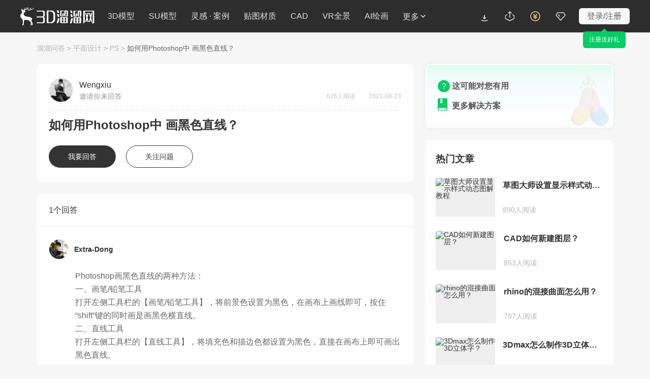

--- FILE ---
content_type: text/html; charset=UTF-8
request_url: https://www.3d66.com/answers/question_461528.html
body_size: 11180
content:
<!-- <script src="http://static.dev.3d66.com/public/layui/layui.js"></script> -->


<!DOCTYPE html>
<html lang="zh-CN">
<head>
<meta charset="UTF-8">
<link rel="dns-prefetch" href="https://pic.3d66.com">
<link rel="dns-prefetch" href="https://respic.3d66.com">
<link rel="dns-prefetch" href="https://static.3d66.com">
<link rel="dns-prefetch" href="https://img.3d66.com">
<link rel="dns-prefetch" href="https://user.3d66.com">
<link rel="dns-prefetch" href="https://imgo.3d66.com">

    <meta content="no-referrer-when-downgrade" name="referrer">
    <meta name="viewport" content="width=1300">

    <script src="https://static.3d66.com/public/mobile/isMobile.js"></script>

    
    <title>如何用Photoshop中 画黑色直线？-3D溜溜网</title>
<meta name="keywords" content="如何用Photoshop中画黑色直线,平面设计,">
<meta name="description" content="3d溜溜设计问答平台为广大设计师们提供各种如何用Photoshop中画黑色直线问题解答：Photoshop画黑色直线的两种方法：一、画笔/铅笔工具打开左侧工具栏的【画笔/铅笔工具】，将前景色设置为黑色，在画布上画线即可，按住“shift”键的同时画是画黑色横直线。二、直线工具打开左侧工具....">
<link rel="canonical" href="https://www.3d66.com/answers/question_461528.html">
<meta name="mobile-agent" content="format=html5;url=https://m.3d66.com/answers/question_461528.html">
<link rel="alternate" media="only screen and(max-width:640px)" href="https://m.3d66.com/answers/question_461528.html">
<meta name="applicable-device" content="pc" />
<meta property="og:type" content="article"/>
<meta property="og:image" content=""/>
<meta property="og:release_date" content="2021-08-23"/>
<script type="application/ld+json">{
    "@context": "https://ziyuan.baidu.com/contexts/cambrian.jsonld",
    "@id": "https://www.3d66.com/answers/question_461528.html",
    "title": "如何用Photoshop中 画黑色直线？-3D溜溜网",
    "images": [],
    "description": "3d溜溜设计问答平台为广大设计师们提供各种如何用Photoshop中画黑色直线问题解答：Photoshop画黑色直线的两种方法：一、画笔/铅笔工具打开左侧工具栏的【画笔/铅笔工具】，将前景色设置为黑色，在画布上画线即可，按住“shift”键的同时画是画黑色横直线。二、直线工具打开左侧工具....",
    "pubDate": "2021-08-23T14:24:00",
    "upDate": "2021-08-23T14:24:00"
}</script>
<link href='https://static.3d66.com/public/layui/css/layui.css' rel='stylesheet' type='text/css'/>
<link href='https://static.3d66.com/??public/layer/theme/default/layer.css,/public/css/reset.css,/www3/build/assets/css/head.css,/tp/build/public/css/rightBar.css,/www3/build/assets/css/footer.css,/www2/new-footer/css/new-footer.css,/www3/build/assets/css/searchInput.css,/www3/lib/plugin/css/autocomplete.css,/public/css/reset.css,/www2/css/public/swiper.min.css,/www3/lib/plugin/css/autocomplete.css,/tp/build/answer/css/answer-details.css?v=1769157485' rel='stylesheet' type='text/css'>
<link id='layuicss-layer' rel='stylesheet' type='text/css' href='https://static.3d66.com/public/layer/theme/default/layer.css'>
<link href="https://static.3d66.com/tp/build/modal/css/index.css" rel="stylesheet" type="text/css"><script src='https://www.3d66.com/focus/148_149_326_466.js?v=1769157485'></script>

 
    <script src="https://static.3d66.com/public/js/global/sc.sdk.min.js"></script>
    
</head>
<body>
<div class="mask-www-input-search"></div>
<div
    class="new-nav-page   head-fixed">
    
<style>
.tp-logo-news{
    padding:0px 0px 0px 0px;
    position: relative;
    float: left;
}
.tp-logo-news a{
    display: inline-block;
    height: 24px;
}
.tp-logo-news a img{
    display: inline-block;
    width: 100%;
    height: 24px;
}
.tp-logo-news .tplogo-line{
    display: inline-block;
    width: 1px;
    height: 20px;
    background-color: rgba(17,17,17,0.2);
    position: absolute;
    top: 3px;
    left: 81px;

}
.tp-logo-news .tplogo-1{
    margin-right: 28px;
}
.tp-logo-news .tplogo-2 img{
    height: 21px;
}

@media screen and (max-width: 1818px){
    .tp-logo-news .tplogo-line{
        display:none;
    }
    .tp-logo-news .tplogo-2{
        display:none;
    }
}
</style>

<div class="nav-left">

    
            <!-- 旧版logo -->
        <a href="https://www.3d66.com/" class="logo" title="3d溜溜网">
            <svg class="icon" aria-hidden="true">
                <use xlink:href="#icon-logo_deer_text"></use>
            </svg>
        </a>
    
    

    <input type="hidden" name="lyk_down_uri_hidden_input" value="38,50" id="lyk_down_uri_hidden_input">
    <!-- 更多下拉菜单及右侧a标签加-->
    <ul class="left-nav-list">
                <li id="d3-nav-item" class="left-nav-item d3-nav-item " data-pos="3d">
            <a rel="nofollow"                    href="https://3d.3d66.com/">3D模型</a>
            <!--content-->
        </li>
        <li id="su-nav-item" class="left-nav-item su-nav-item " data-pos="su">
            <a rel="nofollow"                    href="https://su.3d66.com/">SU模型</a>
            <!--content-->
        </li>
        <li id="linggan-nav-item" class="left-nav-item linggan-nav-item  " data-pos="lg_anli">
            <a rel="nofollow"                    href="https://linggantu.3d66.com/home">灵感 · 案例</a>
            <!--content-->
        </li>
        <li id="tietu-nav-item" class="left-nav-item tietu-nav-item white-none " data-pos="map_material">
            <a rel="nofollow"                    href="https://tietu.3d66.com/">贴图材质</a>
        </li>
        <li id="cad-nav-item" class="left-nav-item cad-nav-item white-none " data-pos="cad">
            <a rel="nofollow"                    href="https://cad.3d66.com/">CAD</a>
            <!--content-->
        </li>
        <li id="vr-nav-item" class="left-nav-item vr-nav-item white-none" data-pos="vr">
            <a rel="nofollow" href="https://vr.3d66.com/" target="_blank">VR全景</a>
        </li>
        <li class="sysFocusImgSing_News nav-operation-images" data-id="775"></li>
        <li id="ai-nav-item" class="left-nav-item ai-nav-item white-none" data-pos="ai">
            <a rel="nofollow" href="https://aico.3d66.com/#/pro/Index?ai_source=2" target="_blank">AI绘画</a>
        </li>
        <li id="more-nav-item" class="left-nav-item more-nav-item" data-pos="more" data-is-buried="1">
            <div class="default-css nav-more-styles">更多<svg class="icon icon-nav-more" aria-hidden="true">
                    <use xlink:href="#icon-direction_single_arrow_up_s"></use>
                </svg></div>
            <span class="list-retract-css">
        <svg class="icon" aria-hidden="true">
          <use xlink:href="#icon-nav-more"></use>
        </svg>
      </span>
            <div class="subnav-model-classification">
                <div class="more-left">
                    <div class="cate_channel ">
                        <div class="list-class-left">
                            <ul>
                                <li>
                                    <h6 class="class-left-title">下素材</h6>
                                    <a rel="nofollow"                                            id="more-d3" title="3D模型" href="https://3d.3d66.com/"  target="_blank">3D模型</a>
                                    <a rel="nofollow"                                            id="more-su" title="SU模型" href="https://su.3d66.com/"  target="_blank">SU模型</a>
                                    <a rel="nofollow"                                            id="more-tietu" title="贴图" href="https://tietu.3d66.com/"  target="_blank">贴图</a>
                                    <a rel="nofollow"                                            id="more-material" title="材质" href="https://www.3d66.com/material/home.html"  target="_blank">材质</a>
                                    <a rel="nofollow"                                            id="more-cad" title="CAD" href="https://cad.3d66.com/"  target="_blank">CAD</a>
                                    <a rel="nofollow"                                            id="more-light" title="光域网" href="https://www.3d66.com/light/_1_0_0_0_0_0_0_0_0_0_0_0_0_0_0_0_0_0_0_0_0.html"  target="_blank">光域网</a>
                                </li>
                                <li>
                                    <h6 class="class-left-title">找灵感</h6>
                                    <a rel="nofollow"                                            id="more-linggantu" title="灵感图库" href="https://linggantu.3d66.com/" target="_blank">灵感图库</a>
                                    <a rel="nofollow"                                            id="more-anli" title="全球案例" href="https://anli.3d66.com/" target="_blank">全球案例</a>
                                    <a rel="nofollow"                                            id="more-xiaoguotu" title="效果图" href="https://xiaoguotu.3d66.com/" target="_blank">效果图</a>
                                    <a rel="nofollow"                                            id="more-fanganwenben" title="方案文本" href="https://fanganwenben.3d66.com/" target="_blank">方案文本</a>
                                </li>
                                <li>
                                    <h6 class="class-left-title">实用工具</h6>
                                    <a id="more-work" title="企业协作" rel="nofollow" href="https://work.3d66.com/" target="_blank">企业协作</a>
                                    <a id="more-vr" class="list-page-show" rel="nofollow" title="VR全景" href="https://vr.3d66.com/" target="_blank">VR全景</a>
                                    <a id="more-xuanran" title="云渲染" rel="nofollow" href="https://xuanran.3d66.com/" target="_blank">云渲染</a>
                                    <a id="more-ai" class="list-page-show" title="溜溜AI" rel="nofollow" href="https://aico.3d66.com/#/pro/Index?ai_source=2" target="_blank">溜溜AI<span class="new-nav-label-ai">NEW</span></a>
                                    <a id="more-max" title="MAX脚本" rel="nofollow" href="https://www.3d66.com/maxscript.html" target="_blank">MAX脚本</a>
                                    <a id="more-helper" title="溜溜杀毒助手" rel="nofollow" href="https://www.3d66.com/ku/helper" target="_blank">溜溜杀毒助手</a>
                                    <a id="more-mss" title="3D魔术手" rel="nofollow" href="https://mss.3d66.com/download.html" target="_blank">3D魔术手</a>
                                    <a id="more-version" title="模型转版本" rel="nofollow" href="https://upload_file.3d66.com/change/version" target="_blank">模型转版本</a>
                                    <a id="more-sumax" title="MAX转SU" rel="nofollow" href="https://upload_file.3d66.com/change/max_to_su/add" target="_blank">MAX转SU</a>
                                </li>
                                <li>
                                    <h6 class="class-left-title">溜溜服务</h6>
                                    <a id="more-software" rel="nofollow" title="软件中心" href="https://software.3d66.com/" target="_blank">软件中心</a>
                                    <a id="more-news" rel="nofollow" title="资讯与问答" href="https://www.3d66.com/news.html" target="_blank">资讯与问答</a>
                                    <a id="more-zixue" rel="nofollow" title="自学课程" href="https://zixue.3d66.com/course_0_0_all.html" target="_blank">自学课程</a>
                                    <a id="more-mall" title="溜溜商城" rel="nofollow" href="https://mall.3d66.com/" target="_blank">溜溜商城</a>
                                    <a id="more-notice" title="最新动态" rel="nofollow" href="https://service.3d66.com/notice.html" target="_blank">最新动态</a>
                                </li>
                                <li>
                                    <h6 class="class-left-title">免费素材</h6>
                                    <a rel="nofollow"                                            id="more-free-d3" title="免费3D模型" href="https://3d.3d66.com/model/_1_0_1_0_0_0_0_0_0_0_0_0_0_0_0_0_0_0_0_0_0.html" target="_blank">免费3D模型</a>
                                    <a rel="nofollow"                                            id="more-free-su" title="免费SU模型" href="https://su.3d66.com/sketchup/_1_0_1_0_0_0_0_0_0_0_0_0_0_0_0_0_0_0_0_0_0.html" target="_blank">免费SU模型</a>
                                    <a rel="nofollow"                                            id="more-free-tietu" title="免费贴图" href="https://tietu.3d66.com/tietu/_1_0_1_0_0_0_0_0_0_0_0_0_0_0_0_0_0_0_0_0_0.html" target="_blank">免费贴图</a>
                                    <a rel="nofollow"                                            id="more-free-material" title="免费材质" href="https://www.3d66.com/material/_1_0_1_0_0_0_0_0_0_0_0_0_0_0_0_0_0_0_0_0_0.html" target="_blank">免费材质</a>
                                    <a rel="nofollow"                                            id="more-free-cad" title="免费CAD" href="https://cad.3d66.com/cad/_1_3900_1_0_0_0_0_0_0_0_0_0_0_0_0_0_0_0_0_0_0.html" target="_blank">免费CAD</a>
                                </li>
                            </ul>
                        </div>

                    </div>
                </div>
                <div class="more-right">
                    <div class="more-right-item">
                        <div class="qrcode-img"></div>
                        <div class="title">3D溜溜小程序</div>
                        <div class="desc">您的口袋模型灵感库</div>
                    </div>
                    <div class="more-right-item">
                        <div class="official-accounts-img"></div>
                        <div class="title">3D溜溜公众号</div>
                        <div class="desc">设计前沿灵感聚集地</div>
                    </div>
                </div>
            </div>
        </li>
    </ul>
</div>
<div class="nav-search-content js-new-search-box">
    <div class="nav-search-input js-new-search-input">
    <span class="select-class">
        全部类目    </span>
        <svg class="icon icon_search" aria-hidden="true">
            <use xlink:href="#icon-search"></use>
        </svg>
        <input data-type="1" autocomplete="off" value="" class="search-keyword js-nav-search" type="text"
               placeholder="搜索溜溜ID、关键词、以图搜图">
        <label for="newNavUploaderInput" class="search_image_search" style="display: inline;">
            <svg class="icon" aria-hidden="true">
                <use xlink:href="#icon-shitu"></use>
            </svg>
            <input id="newNavUploaderInput" class="input-uploader" type="file" multiple="multiple" name="file" accept=".jpg,.jpeg,.png">
            <span class="tip">以图搜图</span>
        </label>
        <svg class="icon del_key_display" aria-hidden="true" style="display: none;">
            <use xlink:href="#icon-search_pop_btn_close_xl"></use>
        </svg>

    </div>
</div>
<ul class="nav-right">
    <li id="lyk-nav-item" class="right-nav-item lyk-nav-item lyk-hover"><a href="https://www.3d66.com/ku" target="_blank"><i class="icon client-icon"></i><span>客户端</span></a>
        <div class="subnav-model-classification">
            <div class="vr-lyk-left lyk-content">
                <div class="lyk-title">全新溜云库4.0</div>
                <div class="lyk-tip">Windows客户端</div>
                <div class="lyk-icon"></div>
                <div class="download-content">
                    <div class="download-welfare">
                        <p class="welfare-title">
                            <span class="welfare-title-icon"></span>
                            <span>新人福利</span>
                            <span class="specialTips">（同设备仅能领取一次）</span>
                        </p>
                        <div class="welfare-content">
                            <div class="welfare-content-item">
                                <span class="welfare-content-item-icon"></span>
                                <span>50下载币</span>
                            </div>
                            <div class="welfare-content-item">
                                <span class="welfare-content-item-icon"></span>
                                <span>50赠币券<span class="specialTips">（充值下载币可用）</span></span>
                            </div>
                            <div class="welfare-content-item">
                                <span class="welfare-content-item-icon"></span>
                                <span>7天免费渲染</span>
                            </div>
                            <div class="welfare-content-item">
                                <span class="welfare-content-item-icon"></span>
                                <span>30天超低渲染单价</span>
                            </div>
                        </div>
                    </div>
                    <a href="" data-down-code="38" rel="nofollow" target="_blank" class="lyk-btn">下载领新人福利</a>

                </div>

            </div>
            <div class="vr-lyk-right lyk-right">
                <div class="vr-lyk-title"><span>溜云库</span>·一站式素材下载管理软件 </div>
                <div class="lyk-desc">素材轻松找、渲染超级快、管理更简单</div>
                <ul class="tip-list">
                    <li class="tip-item">1000W+精品素材 (3D/SU/贴图/材质/CAD/灯光)</li>
                    <li class="tip-item">云端极速渲染，贵族渲染享7折</li>
                    <li class="tip-item">海量实用脚本工具、插件，助力提效</li>
                    <li class="tip-item">添加本地素材，AI智能识别整理，随时随地用</li>
                    <li class="tip-item">团队协作资源共享，云端存储备份不丢失</li>
                </ul>
                <div class="lyk-more"><a href="https://www.3d66.com/ku" rel="nofollow" target="_blank">查看更多<svg class="icon" aria-hidden="true">
                            <use xlink:href="#icon-direction_single_arrow_right_m"></use>
                        </svg></a></div>
            </div>
        </div>
    </li>
    <li id="upload-nav-item" class="right-nav-item upload-nav-item" data-pos="upload"><a rel="nofollow" href="https://upload_file.3d66.com/upload/index/index" target="_blank"><svg class="icon" aria-hidden="true">
                <use xlink:href="#icon-nav_icon_uploadbtn_line"></use>
            </svg><span>创作中心</span></a>
        <!-- 新创作中心 -->
        <div class="subnav-warp creative-center-container">
            <div class="earnings-box">
                <p class="earnings-item">
                    <em class="earnings-icon earnings-icon-1"></em>
                    <span>永久收益</span>
                </p>
                <p class="earnings-item">
                    <em class="earnings-icon earnings-icon-2"></em>
                    <span>在线云存储</span>
                </p>
                <p class="earnings-item">
                    <em class="earnings-icon earnings-icon-3"></em>
                    <span>版权登记</span>
                </p>
            </div>
            <div class="upload-box">
                <p class="upload-btn">
                    <a rel="nofollow" href="https://upload_file.3d66.com/upload/index/index" class="upload-btm-item" target="_blank">我要上传</a>
                </p>
                <p class="upload-active">
                    <a rel="nofollow" href="https://upload_file.3d66.com/activity_upload_center" class="upload-btm-item" target="_blank">上传活动</a>
                    <svg class="icon" aria-hidden="true">
                        <use xlink:href="#icon-direction_single_arrow_right_m"></use>
                    </svg>
                </p>
            </div>
        </div>

    </li>
    <li id="recharge-nav-item" class="right-nav-item recharge-nav-item" data-pos="recharge">
        <a class="recharge-nav-alinks" href="https://user.3d66.com/recharge/new_charge?e=1" target="_blank" rel="nofollow"><svg class="icon" aria-hidden="true">
                <use xlink:href="#icon-nav_icon_recharge_line"></use>
            </svg><span>充值</span></a>
        <div class="subnav-warp subnav-recharge-warp">
            <a rel="nofollow" class="recharge-item" href="https://user.3d66.com/recharge/new_charge?e=12" target="_blank"
            >下载币充值<i class="icon-2021-79"></i></a>
            <a rel="nofollow" class="recharge-item" href="https://service.3d66.com/buy/xr_web.html?e=5" target="_blank"
            >渲染币充值<i class="icon-2021-lj"></i></a>
            <a rel="nofollow" class="recharge-item" href="https://work.3d66.com/company/company_web" target="_blank"
            >企业用户充值</a>
        </div>
    </li>
    <li id="vip-nav-item" class="right-nav-item vip-nav-item js_RightNewvipBox" data-pos="vip">
        <div class="vip-nav-item-tag">
            <svg class="icon" aria-hidden="true">
                <use xlink:href="#icon-nav_icon_vip_line"></use>
            </svg>
            <span>VIP</span>
        </div>
        <!-- 已经是vip subnav-vip-renew-->
        <div class="subnav-warp subnav-vip-content">
            <!-- 您是尊贵溜溜全站超级VIP 您的溜溜全站超级VIP已过期 -->
            <div class="vip-name">您的溜溜全站超级VIP已过期</div>
            <!-- 专区免费下、渲染7折等40项特权已离你而去  -->
            <div class="vip-info">专区免费下、渲染7折等40项特权已离你而去</div>
            <div class="vip-infoClass">
                <div class="title">VIP尊享素材/渲染/自学/全景贵族超50+项特权</div>
                <div class="subnav-vip-weight ">
                    <div class="goto-open" data-buried-info="4-29" data-vip_type="1" data-click_area="1" data-type="47" data-entrance="2"> <i></i>
                        <p>VIP模型免费下</p>
                    </div>
                    <div class="goto-open" data-buried-info="4-29" data-vip_type="1" data-click_area="1" data-type="47"
                            data-entrance="2"> <i></i>
                        <p>VIP素材免费下</p>
                    </div>
                    <div class="goto-open" data-buried-info="4-29" data-vip_type="1" data-click_area="1" data-type="47"
                            data-entrance="2"> <i class="icon-weight9"></i>
                        <p>模型下载折扣</p>
                    </div>
                    <div class="goto-open" data-vip_type="1" data-click_area="1" data-type="47" data-entrance="2"> <i></i>
                        <p>云渲染低至7折</p>
                    </div>
                    <div class="goto-open" data-vip_type="1" data-click_area="1" data-type="47" data-entrance="2"> <i></i>
                        <p>专区课程免费看</p>
                    </div>
                    <div class="goto-open" data-vip_type="1" data-click_area="1" data-type="47" data-entrance="2"> <i></i>
                        <p>每月会员礼包</p>
                    </div>
                </div>
                <a href="https://vip.3d66.com/signed.html?e=1#vipPrivilege" class="vip-gift-pack" rel="nofollow"> <span class="">快速领取</span> </a>
                <div class="subnav-vip-operation"> <a href="https://vip.3d66.com/privilege.html#privilege"
                                                      class="href-vip-privilege" rel="nofollow">更多特权 <i></i></a>
                </div>
                <div class="vip-info-tip">VIP专享附加权益：模型重复下载 永久免费</div>
            </div>
            <div class="vip-operation goto-open" data-vip_type="1" data-click_area="1" data-type="47" data-entrance="2">立即续费
                <div class="tip">一年最多省1598元</div>
            </div>
        </div>

    </li>
    <!-- 未登录 -->
    <li id="login-nav-item" class="right-nav-item login-nav-item js_user_login">
        <span class="user-login-icon">登录/注册</span>
    </li>
</ul>
</div>
<!-- 搜索遮罩层 -->
<div class="new-nav-search-mask"></div>


<input type="hidden" id="site" name="site" value="17">
<input type="hidden" id="page_type" name="page_type" value="5">
<input id="question_id" name="question_id" type="hidden" value="461528">
<input id="data_count" type="hidden" value="1">
<input id="data_page" type="hidden" value="1">
<input id="data_url" type="hidden" value="https://www.3d66.com/answers/question_461528_">
<input type="hidden" id="seo_page" name="seo_page" value="3">

  <div class="w answer-common answer-search-list-content answer-details-page">
      <div class="w head-nav">
          <a href="/answers/answers.html">溜溜问答</a>
                    <samp>&gt;</samp>
          <a target="_blank" href="https://www.3d66.com/answers/answers_1_39.html">
              平面设计          </a>
                              <samp>&gt;</samp>
          <a target="_blank" href="https://www.3d66.com/answers/answers_1_42.html">
              PS          </a>
                    <samp>&gt;</samp>
          <span class="active">
              如何用Photoshop中 画黑色直线？          </span>
      </div>
    <div class="f4 search-list-con-bd">
      <!-- 左侧部分 -->
      <div class="big-con-box left-content">
        <!-- 问题、问题作者部分 -->
        <div class=" answer-label-info">
          <div class="ques-author-info">
            <div class="f author-info">
              <div class="f2 left-info">
                <div class="author-img">
                  <img src="https://imgo.3d66.com/user/user_head_img/2025-07-04/avatar156929775329952405101.jpg" alt="Wengxiu"
                    title="Wengxiu">
                </div>
                <div class="name">
                  <div class="author-name">
                    Wengxiu                  </div>
                  <div class="author-tip">邀请你来回答</div>
                </div>
              </div>
              <div class="right-info">
                <span class="read-num">
                  626人阅读
                </span>
                <span class="time">
                  2021-08-23                </span>
              </div>
            </div>
            <div class="ques-info">
              <div class="info-hd">
                <h1>如何用Photoshop中 画黑色直线？</h1>
              </div>
              <div class="ques-desc">
                                <!-- 新增图片展示 -->
                              </div>
            </div>
          </div>
          <div class="options">
            <!-- 已关注增加 prohibit样式 -->
            <span class="btn answer-ques-btn" id="article-editor-show" data-index="0">我要回答</span>
            <span class="btn follow-ques-btn" id="focus-question">关注问题</span>
          </div>
        </div>


        <div class=" answer-type-list">
          <div class="answer-count"><span class="count">
            1个</span>回答</div>
            <div class="answer-list">
              <!-- 特邀老师 -->
                            <div data-answer_id="813275" class="answer-item">
                <div class="f2 item-user-info">
                  <!-- 默认头像 -->
                  <div class="user-img"><img src="https://imgo.3d66.com/user/user_head_img/2025-07-05/avatar1569297753299524051224.jpg"></div>
                                    <span class="user-name">Extra-Dong</span>
                                                                      </div>

                <div class="item-answer-info">
                  <!-- 未处理部分 -->
                  <div class="answer-info-content">
                      <div class="answer-desc">
                        <p style='margin-top: 17px; margin-bottom: 17px; line-height: 28px; font-size: 14px;'>Photoshop画黑色直线的两种方法：<br />一、画笔/铅笔工具<br />打开左侧工具栏的【画笔/铅笔工具】，将前景色设置为黑色，在画布上画线即可，按住“shift”键的同时画是画黑色横直线。<br />二、直线工具<br />打开左侧工具栏的【直线工具】，将填充色和描边色都设置为黑色，直接在画布上即可画出黑色直线。</p>                      </div>

                  </div>
                  <div class="js-see-all"><span>查看全部</span><svg class="icon" aria-hidden="true">
                        <use xlink:href="#icon-direction_single_arrow_up_s"></use>
                      </svg>
                  </div>
                  <div class="f question-list-bd">
                    <div class="answer-time">2021-08-23</div>
                                        <div class="options">
                      <span class="praise-btn" data-answer_id="813275">
                        <svg class="icon" aria-hidden="true">
                          <use xlink:href="#icon-dianzanmoren"></use>
                        </svg>
                        <span>赞 </span>
                                              </span>
                      <span class="commenton-btn">
                        <svg class="icon" aria-hidden="true">
                          <use xlink:href="#icon-pinglunmoren"></use>
                        </svg><span>回复 </span>
                                              </span>
                      <span class="accept-btn do-adopt">采纳</span>

                    </div>
                                      </div>
                  <div class="commentary-reply" data-id="" data-uid="">
                          <textarea name="" class="commentary-textarea" maxlength="200" placeholder="回复给 Extra-Dong"></textarea>
                          <button class="prohibit-reply-btn do-reply" data-id="813275" data-user-name="Extra-Dong">回复</button>
                        </div>
                  </div>

              </div>
                          </div>

            <div class="answer-list">
                            </div>

                      <div id="pagination" class="pagination"></div>
        </div>

        <div class=" answer-common-list hot-quesanswer-list" id="ques-list">
          <div class="f bd-title-com bd-title">
              <div class="f left-title">
                  <h3 class="title">相关问题</h3>
              </div>
          </div>
          <!-- 有图热门问答 -->
                    <a class="list-link" href="https://www.3d66.com/answers/question_494680.html" target="_blank">
            <div class="f common-title">
                <div class="left-title">
                    <span class="title">怎么在Photoshop中画直线？</span>
                </div>
                <span class="right-title">共4条回答 ></span>
            </div>
                        <div class="common-list-box">
              <div class="common-item-right">
                <div class="answer-content">
                  <div class="common-desc">
                      <span class="answer-name">TopwAlkeR：</span>
                      在Photoshop中画直线：方法1、选择画笔工具或者铅笔工具，调整好笔触大小，按shift键拖动，即可绘制一条直线。方法2、选择“单行（列）选框工具”，单击一下，填充颜色就是一条直线。方法3、选择“直线工具”，按住shift键拖动绘制，栅格化图层，就可以绘制一条直线。方法4、绘制一个矩形选区，1像素宽，填充一个色，可以成为一条直线。等。                  </div>
                </div>
              </div>
            </div>
            <div class="f question-list-bd">
              <div class="f2 question-user-info">
                  <img class="user-avatar" src="https://imgo.3d66.com/user/user_head_img/2025-07-04/avatar156929775329952405101.jpg"/>
                  <span class="user-name">Wengxiu</span>邀请你来回答
              </div>
                            <div class="options">
                  <span class="praise-btn" data-answer_id="891093">
                    <svg class="icon" aria-hidden="true">
                      <use xlink:href="#icon-dianzanmoren"></use>
                    </svg>
                    <span>赞 </span>
                                      </span>
                  <span class="commenton-btn">
                    <svg class="icon" aria-hidden="true">
                      <use xlink:href="#icon-pinglunmoren"></use>
                    </svg><span>回复 </span>
                  </span>
                </div>
                              </div>

                      </a>
                    <a class="list-link" href="https://www.3d66.com/answers/question_53973.html" target="_blank">
            <div class="f common-title">
                <div class="left-title">
                    <span class="title">用Photoshop怎么画黑色直线？</span>
                </div>
                <span class="right-title">共2条回答 ></span>
            </div>
                        <div class="common-list-box">
              <div class="common-item-right">
                <div class="answer-content">
                  <div class="common-desc">
                      <span class="answer-name">hassn hamed hamed：</span>
                      1、方法一：使用【铅笔工具】2、选择好画笔的大小和硬度3、然后按住键盘上的【shift】键，拉动鼠标就可以画出水平或者垂直的直线了使用【画笔工具】可以画出任意角度的直线，操作方法：先选择好画笔的大小（同上），然后用画笔选好一点，按住shift，再点击另一点就可以了4、方法二：使用【单行/单列选框工具】，可以画出1像素的横线/竖线5、如图，先拉出所要的线的长度6、然后使用【油漆桶工具】，选好颜色进行填充7、填充上去后可能看不出效果，取消选择后就可以看到线了                  </div>
                </div>
              </div>
            </div>
            <div class="f question-list-bd">
              <div class="f2 question-user-info">
                  <img class="user-avatar" src="https://imgo.3d66.com/user/user_head_img/2025-07-04/avatar156929775329952405101.jpg"/>
                  <span class="user-name">Wengxiu</span>邀请你来回答
              </div>
                            <div class="options">
                  <span class="praise-btn" data-answer_id="97404">
                    <svg class="icon" aria-hidden="true">
                      <use xlink:href="#icon-dianzanmoren"></use>
                    </svg>
                    <span>赞 </span>
                                      </span>
                  <span class="commenton-btn">
                    <svg class="icon" aria-hidden="true">
                      <use xlink:href="#icon-pinglunmoren"></use>
                    </svg><span>回复 </span>
                  </span>
                </div>
                              </div>

                      </a>
                    <a class="list-link" href="https://www.3d66.com/answers/question_94199.html" target="_blank">
            <div class="f common-title">
                <div class="left-title">
                    <span class="title">如何用Photoshop画直线？</span>
                </div>
                <span class="right-title">共2条回答 ></span>
            </div>
                        <div class="common-list-box">
              <div class="common-item-right">
                <div class="answer-content">
                  <div class="common-desc">
                      <span class="answer-name">凌：</span>
                      1、打开PS在界面新建一个画布，大小多少没什么关系，然后在宴晌桥界面上找到画笔工具。2、调整合适的画笔大小，然后安住shift+鼠标横这画是一条横这的直线，然后竖着画一条是一条竖着的直线。3、虽然这种方法是好，但是却只能横着或竖着画直线不能歪斜着画直晌猛线谨派，那就用直线工具。4、右击路径的矩形工具，选择“直线工具”。5、然后在画布上斜着画一条直线。                  </div>
                </div>
              </div>
            </div>
            <div class="f question-list-bd">
              <div class="f2 question-user-info">
                  <img class="user-avatar" src="https://imgo.3d66.com/user/user_head_img/2025-07-04/avatar1569297753299524054667.jpg"/>
                  <span class="user-name">Louis</span>邀请你来回答
              </div>
                            <div class="options">
                  <span class="praise-btn" data-answer_id="173623">
                    <svg class="icon" aria-hidden="true">
                      <use xlink:href="#icon-dianzanmoren"></use>
                    </svg>
                    <span>赞 </span>
                                      </span>
                  <span class="commenton-btn">
                    <svg class="icon" aria-hidden="true">
                      <use xlink:href="#icon-pinglunmoren"></use>
                    </svg><span>回复 </span>
                  </span>
                </div>
                              </div>

                      </a>
                    <a class="list-link" href="https://www.3d66.com/answers/question_414598.html" target="_blank">
            <div class="f common-title">
                <div class="left-title">
                    <span class="title">如何用Photoshop/PS画直线？</span>
                </div>
                <span class="right-title">共2条回答 ></span>
            </div>
                        <div class="common-list-box">
              <div class="common-item-right">
                <div class="answer-content">
                  <div class="common-desc">
                      <span class="answer-name">Zhu.：</span>
                      方法1、使用铅笔和画笔工具画直线。【铅笔工具】的操作方法：点击PS界面左侧工具栏中的铅笔工具，然后按住键盘上的【shift】键，拉动鼠标就可以画出水平或者垂直的直线了。【画笔工具】可以画出任意角度的直线，操作方法：先选择画笔工具，在直线的起始点位置点鼠标左键，然后再按住键盘上的shift键，最后再点击另一点就可以了。方法2：使用【直线工具】画直线。首先选择工具箱里的直线工具，然后按住键盘上的shift键，同时按住鼠标左键拖动，就可以画出按45度进行变化的直线了。如果不按shift键，则可以画出任....                  </div>
                </div>
              </div>
            </div>
            <div class="f question-list-bd">
              <div class="f2 question-user-info">
                  <img class="user-avatar" src="https://imgo.3d66.com/user/user_head_img/2025-07-04/avatar156929775329952405101.jpg"/>
                  <span class="user-name">Wengxiu</span>邀请你来回答
              </div>
                            <div class="options">
                  <span class="praise-btn" data-answer_id="702867">
                    <svg class="icon" aria-hidden="true">
                      <use xlink:href="#icon-dianzanmoren"></use>
                    </svg>
                    <span>赞 </span>
                    (<em>2</em>)                  </span>
                  <span class="commenton-btn">
                    <svg class="icon" aria-hidden="true">
                      <use xlink:href="#icon-pinglunmoren"></use>
                    </svg><span>回复 </span>
                  </span>
                </div>
                              </div>

                      </a>
                    <a class="list-link" href="https://www.3d66.com/answers/question_494686.html" target="_blank">
            <div class="f common-title">
                <div class="left-title">
                    <span class="title">怎样在Photoshop中画直线？</span>
                </div>
                <span class="right-title">共1条回答 ></span>
            </div>
                        <div class="common-list-box">
              <div class="common-item-right">
                <div class="answer-content">
                  <div class="common-desc">
                      <span class="answer-name">逐步：</span>
                      方法一：使用【铅笔工具】2选择好画笔的大小和硬度3然后按住键盘上的【shift】键，拉动鼠标就可以画出水平或者垂直的直线了使用【画笔工具】可以画出任意角度的直线，操作方法：先选择好画笔的大小（同上），然后用画笔选好一点，按住shift，再点击另一点就可以了4方法二：使用【单行/单列选框工具】，可以画出1像素的横线/竖线5如图，先拉出所要的线的长度6然后使用【油漆桶工具】，选好颜色进行填充7填充上去后可能看不出效果，取消选择后就可以看到线了                  </div>
                </div>
              </div>
            </div>
            <div class="f question-list-bd">
              <div class="f2 question-user-info">
                  <img class="user-avatar" src="https://imgo.3d66.com/user/user_head_img/2025-07-04/avatar156929775329952405101.jpg"/>
                  <span class="user-name">Wengxiu</span>邀请你来回答
              </div>
                            <div class="options">
                  <span class="praise-btn" data-answer_id="891106">
                    <svg class="icon" aria-hidden="true">
                      <use xlink:href="#icon-dianzanmoren"></use>
                    </svg>
                    <span>赞 </span>
                                      </span>
                  <span class="commenton-btn">
                    <svg class="icon" aria-hidden="true">
                      <use xlink:href="#icon-pinglunmoren"></use>
                    </svg><span>回复 </span>
                  </span>
                </div>
                              </div>

                      </a>
                  </div>
        <!-- 素材推荐 -->
        <div class=" material-recommendation-box" rel="nofollow">

        </div>
      </div>
      <!-- 右侧部分 -->
      <div class="small-con-box right-content">
        <!-- 搜索框 -->
        <div class="newwww-search-content">
          <div class="search-content">
            <div class="wid-search">
              <div class="search-form-input">
                <input data-type="2" search-type="1" autocomplete="off" class="www-keyword max-search-keyword" type="text"
                  placeholder="输入关键词，查找相关实用设计攻略">
                <div class="search-operation">
                  <svg class="icon nav_icon_search" aria-hidden="true">
                    <use xlink:href="#icon-nav_icon_search"></use>
                  </svg>
                </div>
              </div>
            </div>
          </div>
        </div>
        <!-- 溜云库解决方案 -->
        <div class="lyk-solution">
            <div class="title">
                <span class="title-query">?</span>
                这可能对您有用
            </div>
            <ul class="recom-list"></ul>
            <div class="title">
                <span class="title-icon"></span>
                更多解决方案
            </div>
            <ul class="look-list"></ul>
            <div class="shake"></div>
        </div>
        <!-- 悬赏金额 -->
        <!-- <div class="samll-con reward-advertisement">
          <div class="title">回答问题得下载币</div>
          <div class="put-ques">
            <div class="count">
              41271            </div>
            <div class="ques-tit">总悬赏金额</div>
          </div>
          <div class="options">
              <a target="_blank" rel="nofollow" href="https://www.3d66.com/tiwen.html"></a>
              <a target="_blank" rel="nofollow" href="/answers/answers_3_0_1.html"></a>
          </div>
        </div> -->
        <!-- 热门问答 -->
        <div class="samll-con left-cont-over" style="display: none;">
          <div class="hot-title">热门回答</div>
                  </div>
        <!-- 热门文章 -->
        <div class="samll-con right-hot-essay">
          <div class="right-title">热门文章</div>
          <div class="right-hot-essay-list">
            <!-- 一条开始 -->
                        <a class="right-essay-item" href="https://www.3d66.com/news/s_22214.html" target="_blank">
              <div class="cover-img">
                <img src="https://imgo.3d66.com/seo/ueditor/image/202508/3704a6d48ee7b7f860ee832a74777f5ee0d3bcebe9e.jpg?x-oss-process=image/auto-orient,1/resize,m_fill,w_400,h_256/quality,Q_50/format,avif" alt="草图大师设置显示样式动态图解教程">
              </div>
              <div class="essay-content">
                <div class="tit">
                  草图大师设置显示样式动态图解教程                </div>
                                <div class="read-count">
                  890人阅读
                </div>
                              </div>
            </a>
                        <a class="right-essay-item" href="https://www.3d66.com/news/s_22208.html" target="_blank">
              <div class="cover-img">
                <img src="https://imgo.3d66.com/seo/ueditor/image/202508/12511f03436b04d14929bbd54ca763e5eceeacbc7ef1.jpg?x-oss-process=image/auto-orient,1/resize,m_fill,w_400,h_256/quality,Q_50/format,avif" alt="CAD如何新建图层？">
              </div>
              <div class="essay-content">
                <div class="tit">
                  CAD如何新建图层？                </div>
                                <div class="read-count">
                  853人阅读
                </div>
                              </div>
            </a>
                        <a class="right-essay-item" href="https://www.3d66.com/news/s_22188.html" target="_blank">
              <div class="cover-img">
                <img src="https://imgo.3d66.com/seo/ueditor/image/202508/1953a1780d1fceecd3d9ec06f57767995943050108ca.jpg?x-oss-process=image/auto-orient,1/resize,m_fill,w_400,h_256/quality,Q_50/format,avif" alt="rhino的混接曲面怎么用？">
              </div>
              <div class="essay-content">
                <div class="tit">
                  rhino的混接曲面怎么用？                </div>
                                <div class="read-count">
                  797人阅读
                </div>
                              </div>
            </a>
                        <a class="right-essay-item" href="https://www.3d66.com/news/s_22177.html" target="_blank">
              <div class="cover-img">
                <img src="https://imgo.3d66.com/seo/ueditor/image/202508/1433a44e8afc508c9bcef0b669c2d6dd884ce44afae7.jpg?x-oss-process=image/auto-orient,1/resize,m_fill,w_400,h_256/quality,Q_50/format,avif" alt="3Dmax怎么制作3D立体字？">
              </div>
              <div class="essay-content">
                <div class="tit">
                  3Dmax怎么制作3D立体字？                </div>
                                <div class="read-count">
                  755人阅读
                </div>
                              </div>
            </a>
                        <a class="right-essay-item" href="https://www.3d66.com/news/s_22170.html" target="_blank">
              <div class="cover-img">
                <img src="https://imgo.3d66.com/seo/ueditor/image/202508/19533aae2b4f50b8b43e824b04fc7132939c2df7192a.jpg?x-oss-process=image/auto-orient,1/resize,m_fill,w_400,h_256/quality,Q_50/format,avif" alt="3Dmax如何制作陀螺模型？">
              </div>
              <div class="essay-content">
                <div class="tit">
                  3Dmax如何制作陀螺模型？                </div>
                                <div class="read-count">
                  582人阅读
                </div>
                              </div>
            </a>
                      </div>
          <!-- 等你来答 -->
        </div>
        <!-- 问答标签 -->
                <div class="samll-con right-double-text-box">
          <div class="right-title">问答标签</div>
          <div class="f3 double-text-list">
                          <a class="double-text-item" href="https://www.3d66.com/answers_relation/relation_2820561.html" target="_blank">
              如何用Photoshop画个爱心            </a>
                          <a class="double-text-item" href="https://www.3d66.com/answers_relation/relation_2806084.html" target="_blank">
              Photoshop中如何用图章            </a>
                          <a class="double-text-item" href="https://www.3d66.com/answers_relation/relation_3665503.html" target="_blank">
              Photoshop怎么画直线            </a>
                          <a class="double-text-item" href="https://www.3d66.com/answers_relation/relation_1269431.html" target="_blank">
              如何用Photoshop画插画教程            </a>
                          <a class="double-text-item" href="https://www.3d66.com/answers_relation/relation_3001727.html" target="_blank">
              如何用Photoshop把黑色字换成红色            </a>
                          <a class="double-text-item" href="https://www.3d66.com/answers_relation/relation_2820296.html" target="_blank">
              Photoshop如何画水平直线            </a>
                          <a class="double-text-item" href="https://www.3d66.com/answers_relation/relation_2784173.html" target="_blank">
              Photoshop中黑色字体            </a>
                          <a class="double-text-item" href="https://www.3d66.com/answers_relation/relation_3059454.html" target="_blank">
              Photoshop里画直线            </a>
                          <a class="double-text-item" href="https://www.3d66.com/answers_relation/relation_2810128.html" target="_blank">
              Photoshop怎样画斜直线            </a>
                          <a class="double-text-item" href="https://www.3d66.com/answers_relation/relation_2819997.html" target="_blank">
              利用Photoshop画直线            </a>
                          <a class="double-text-item" href="https://www.3d66.com/answers_relation/relation_2783168.html" target="_blank">
              Photoshop标尺画直线            </a>
                          <a class="double-text-item" href="https://www.3d66.com/answers_relation/relation_2789037.html" target="_blank">
              Photoshop画直线和虚线            </a>
                        </div>
        </div>
              </div>
    </div>
  </div>
  <!-- 发表成功 -->
  <div class="success-msg">
    <div class="msg-icon"></div>
    <div class="msg-title">发表成功!</div>
    <div class="msg-tip">
      <!-- <span class="down-count"><span>200下载币</span>稍后到账， -->
      </span>感谢您的分享!
    </div>
    <div class="msg-btn">好的</div>
  </div>

<!-- footer -->
<div class="new-footer">
    <div class="new-footer-content">

        
        <div class="footer-bd">
            <div class="bd-left">
                <ul>
                    <li>素材模型</li>
                    <li><a rel="nofollow" href="https://3d.3d66.com/" target="_blank">3D模型</a></li>
                    <li><a rel="nofollow" href="https://su.3d66.com/" target="_blank">SU模型</a></li>
                    <li><a rel="nofollow" href="https://tietu.3d66.com/" target="_blank">贴图</a></li>
                    <li><a rel="nofollow" href="https://www.3d66.com/material/home.html" target="_blank">材质</a></li>
                </ul>
                <ul>
                    <li>图形案例</li>
                    <li><a rel="nofollow" href="https://cad.3d66.com/" target="_blank">CAD图纸</a></li>
                    <li><a rel="nofollow" href="https://linggantu.3d66.com/" target="_blank">灵感图库</a></li>
                    <li><a rel="nofollow" href="https://anli.3d66.com/" target="_blank">全球案例</a></li>
                    <li><a rel="nofollow" href="https://xiaoguotu.3d66.com/" target="_blank">效果图</a></li>
                </ul>
                <ul>
                    <li>周边服务</li>
                    <li><a rel="nofollow" href="https://www.3d66.com/ku/" target="_blank">溜云库</a></li>
                    <li><a rel="nofollow" href="https://xuanran.3d66.com/" target="_blank">云渲染</a></li>
                    <li><a rel="nofollow" href="https://vr.3d66.com/" target="_blank">全景图</a></li>
                    <li><a href="https://mall.3d66.com/" target="_blank" rel="nofollow">溜溜商城</a></li>
                </ul>
                <ul>
                    <li>关于我们</li>
                    <li><a href="https://service.3d66.com/support/about.html" target="_blank" rel="nofollow">联系我们</a></li>
                    <li><a href="https://service.3d66.com/notice.html" target="_blank" rel="nofollow">消息公告</a></li>
                    <li><a href="https://service.3d66.com/question.html" target="_blank" rel="nofollow">常见问题</a></li>
                </ul>
                <ul>
                    <li>用户中心</li>
                    <li><a href="https://user.3d66.com/" target="_blank" rel="nofollow">个人主页</a></li>
                    <li><a href="https://service.3d66.com/rule/5.html" target="_blank" rel="nofollow">规则协议</a></li>
                    <li><a href="https://upload_file.3d66.com/upload/index" target="_blank" rel="nofollow">上传赚钱</a></li>
                </ul>
                <ul>
                    <li>商业合作</li>
                    <li><a href="https://work.3d66.com/" target="_blank" rel="nofollow">企业协作</a></li>
                    <li><a href="https://ip.3d66.com/" target="_blank" rel="nofollow">知识产权</a></li>
                    <li><a href="https://tianyu.3d66.com/tianyu.html?e=1" target="_blank" rel="nofollow">溜溜天域</a></li>
                </ul>
                <ul>
                    <li><a href="https://su.3d66.com/map?type=2" target="_blank">网站地图></a></li>
                    <li><a href="https://ip.3d66.com/upload/Case_Upload_Form" target="_blank" rel="nofollow">侵权投诉</a></li>
                    <li><a href="https://wpa.qq.com/msgrd?v=3&uin=277890678&site=qq&menu=yes" target="_blank" rel="nofollow">友链合作</a></li>
                </ul>
            </div>
            <div class="bd-right">
                <div class="official-account">
                    <div class="bg-img official-account-img"></div>
                    <div>微信公众号</div>
                </div>
                <div class="small-routine">
                    <div class="bg-img small-routine-img"></div>
                    <div>小程序</div>
                </div>
            </div>
        </div>
        <div class="line"></div>
        <div class="copyright">
            <p>免责声明：本网站部分内容由用户自行上传，如权利人发现存在误传其作品情形，请及时与本站联系。</p>
            <p>Copyright © 2010 - 2023 3d66.com All rights reserved.  3D溜溜网  ©版权所有  <a href="https://beian.miit.gov.cn/#/Integrated/index"target="_blank" rel="nofollow">粤ICP备13075835号</a>  深圳特鹏网络有限公司</p>
        </div>
    </div>
</div>

<!-- 右侧固定的侧边栏1 -->

<!-- 全站底部弹窗 -->

<!-- <div id="botfocus-global" class="botfocus sysFocusImgSing" data-id="129">
   <div class="botfocus-close botfocus-close-bg"></div>
</div> -->
<!-- 独立底部弹窗-->
<div id="botfocus-res" class="botfocus sysFocusImgSing" data-id="130">
    <div class="botfocus-close botfocus-close-bg"></div>
</div>

<script src='https://www.3d66.com/focus/148_149_326_466.js?v=1769157485'></script>
<div>
</div>
<!---统计代码--->


</body>

<script src='https://static.3d66.com/public/layui/layui.js'></script>
<script src='https://static.3d66.com/??public/js/global/jquery-1.8.3.min.js,/public/js/global/jquery.cookie.js,/www3/lib/plugin/js/jquery.lazyload.js,/public/layer/layer.js,public/js/global/sysConfig.js,public/js/global/function.js,/www3/build/function/js/jquery.autocomplete.min.js,/www3/build/assets/js/search-index.js,/www3/build/assets/js/searchInput.js,/www3/lib/plugin/font/nav/iconfont.js,/www3/build/assets/js/navbar.js,/tp/build/public/js/rightBar.js,public/js/global/focus.js,/public/js/global/superscript.js,/www2/js/public/swiper.min.js,/tp/resource/font/answer/iconfont.js,/tp/build/answer/js/search-input.js,/tp/build/answer/js/answer-details.js,/www2/new-footer/js/new-footer.js?v=1769157485'></script>
        <script src="https://static.3d66.com/tp/build/user/js/check-is-bind-phone.js"></script>        <script src="https://static.3d66.com/tp/build/modal/js/index.js?v=1769157485"></script></html>
<script src="https://www.3d66.com/static/ueditor/muguilin/jquery-3.4.0.min.js"></script>
<script src="https://www.3d66.com/static/ueditor/muguilin/cropper.min.js"></script>
<script src="https://www.3d66.com/static/ueditor/muguilin/muditor.config.js"></script>
<script src="https://www.3d66.com/static/ueditor/ueditor.config.js"></script>
<script src="https://www.3d66.com/static/ueditor/ueditor.all.js"></script>
<script src="https://www.3d66.com/static/ueditor/lang/zh-cn/zh-cn.js"></script>
<script src="https://static.3d66.com/www3/build/function/js/jquery.autocomplete.min.js"></script>



--- FILE ---
content_type: text/html; charset=utf-8
request_url: https://user.3d66.com/login/index/userInfo?callback=jQuery18307320519555135356_1769724168627&vbnm=null&_=1769724168705
body_size: -231
content:
jQuery18307320519555135356_1769724168627({"status":100,"msg":"\u8bf7\u767b\u5f55","data":{"activity_ab":false,"op_config":0}})

--- FILE ---
content_type: text/html; charset=utf-8
request_url: https://user.3d66.com/login/index/userInfo?callback=jQuery34002825900922134845_1769724168912&_=1769724168913
body_size: -210
content:
jQuery34002825900922134845_1769724168912({"status":100,"msg":"\u8bf7\u767b\u5f55","data":{"activity_ab":false,"op_config":0}})

--- FILE ---
content_type: text/css
request_url: https://static.3d66.com/??public/layer/theme/default/layer.css,/public/css/reset.css,/www3/build/assets/css/head.css,/tp/build/public/css/rightBar.css,/www3/build/assets/css/footer.css,/www2/new-footer/css/new-footer.css,/www3/build/assets/css/searchInput.css,/www3/lib/plugin/css/autocomplete.css,/public/css/reset.css,/www2/css/public/swiper.min.css,/www3/lib/plugin/css/autocomplete.css,/tp/build/answer/css/answer-details.css?v=1769157485
body_size: 69068
content:
.layui-layer-imgbar,.layui-layer-imgtit a,.layui-layer-tab .layui-layer-title span,.layui-layer-title{text-overflow:ellipsis;white-space:nowrap}html #layuicss-layer{display:none;position:absolute;width:1989px}.layui-layer,.layui-layer-shade{position:fixed;_position:absolute;pointer-events:auto}.layui-layer-shade{top:0;left:0;width:100%;height:100%;_height:expression(document.body.offsetHeight+"px")}.layui-layer{-webkit-overflow-scrolling:touch;top:150px;left:0;margin:0;padding:0;background-color:#fff;-webkit-background-clip:content;border-radius:2px;box-shadow:1px 1px 50px rgba(0,0,0,.3)}.layui-layer-close{position:absolute}.layui-layer-content{position:relative}.layui-layer-border{border:1px solid #B2B2B2;border:1px solid rgba(0,0,0,.1);box-shadow:1px 1px 5px rgba(0,0,0,.2)}.layui-layer-load{background:url(https://img.3d66.com/new-admin/webp/img/loading-1.webp) center center no-repeat #eee}.layui-layer-ico{background:url(https://img.3d66.com/new-admin/webp/img/icon.webp) no-repeat}.layui-layer-btn a,.layui-layer-dialog .layui-layer-ico,.layui-layer-setwin a{display:inline-block;*display:inline;*zoom:1;vertical-align:top}.layui-layer-move{display:none;position:fixed;*position:absolute;left:0;top:0;width:100%;height:100%;cursor:move;opacity:0;filter:alpha(opacity=0);background-color:#fff;z-index:2147483647}.layui-layer-resize{position:absolute;width:15px;height:15px;right:0;bottom:0;cursor:se-resize}.layer-anim{-webkit-animation-fill-mode:both;animation-fill-mode:both;-webkit-animation-duration:.3s;animation-duration:.3s}@-webkit-keyframes layer-bounceIn{0%{opacity:0;-webkit-transform:scale(.5);transform:scale(.5)}100%{opacity:1;-webkit-transform:scale(1);transform:scale(1)}}@keyframes layer-bounceIn{0%{opacity:0;-webkit-transform:scale(.5);-ms-transform:scale(.5);transform:scale(.5)}100%{opacity:1;-webkit-transform:scale(1);-ms-transform:scale(1);transform:scale(1)}}.layer-anim-00{-webkit-animation-name:layer-bounceIn;animation-name:layer-bounceIn}@-webkit-keyframes layer-zoomInDown{0%{opacity:0;-webkit-transform:scale(.1) translateY(-2000px);transform:scale(.1) translateY(-2000px);-webkit-animation-timing-function:ease-in-out;animation-timing-function:ease-in-out}60%{opacity:1;-webkit-transform:scale(.475) translateY(60px);transform:scale(.475) translateY(60px);-webkit-animation-timing-function:ease-out;animation-timing-function:ease-out}}@keyframes layer-zoomInDown{0%{opacity:0;-webkit-transform:scale(.1) translateY(-2000px);-ms-transform:scale(.1) translateY(-2000px);transform:scale(.1) translateY(-2000px);-webkit-animation-timing-function:ease-in-out;animation-timing-function:ease-in-out}60%{opacity:1;-webkit-transform:scale(.475) translateY(60px);-ms-transform:scale(.475) translateY(60px);transform:scale(.475) translateY(60px);-webkit-animation-timing-function:ease-out;animation-timing-function:ease-out}}.layer-anim-01{-webkit-animation-name:layer-zoomInDown;animation-name:layer-zoomInDown}@-webkit-keyframes layer-fadeInUpBig{0%{opacity:0;-webkit-transform:translateY(2000px);transform:translateY(2000px)}100%{opacity:1;-webkit-transform:translateY(0);transform:translateY(0)}}@keyframes layer-fadeInUpBig{0%{opacity:0;-webkit-transform:translateY(2000px);-ms-transform:translateY(2000px);transform:translateY(2000px)}100%{opacity:1;-webkit-transform:translateY(0);-ms-transform:translateY(0);transform:translateY(0)}}.layer-anim-02{-webkit-animation-name:layer-fadeInUpBig;animation-name:layer-fadeInUpBig}@-webkit-keyframes layer-zoomInLeft{0%{opacity:0;-webkit-transform:scale(.1) translateX(-2000px);transform:scale(.1) translateX(-2000px);-webkit-animation-timing-function:ease-in-out;animation-timing-function:ease-in-out}60%{opacity:1;-webkit-transform:scale(.475) translateX(48px);transform:scale(.475) translateX(48px);-webkit-animation-timing-function:ease-out;animation-timing-function:ease-out}}@keyframes layer-zoomInLeft{0%{opacity:0;-webkit-transform:scale(.1) translateX(-2000px);-ms-transform:scale(.1) translateX(-2000px);transform:scale(.1) translateX(-2000px);-webkit-animation-timing-function:ease-in-out;animation-timing-function:ease-in-out}60%{opacity:1;-webkit-transform:scale(.475) translateX(48px);-ms-transform:scale(.475) translateX(48px);transform:scale(.475) translateX(48px);-webkit-animation-timing-function:ease-out;animation-timing-function:ease-out}}.layer-anim-03{-webkit-animation-name:layer-zoomInLeft;animation-name:layer-zoomInLeft}@-webkit-keyframes layer-rollIn{0%{opacity:0;-webkit-transform:translateX(-100%) rotate(-120deg);transform:translateX(-100%) rotate(-120deg)}100%{opacity:1;-webkit-transform:translateX(0) rotate(0);transform:translateX(0) rotate(0)}}@keyframes layer-rollIn{0%{opacity:0;-webkit-transform:translateX(-100%) rotate(-120deg);-ms-transform:translateX(-100%) rotate(-120deg);transform:translateX(-100%) rotate(-120deg)}100%{opacity:1;-webkit-transform:translateX(0) rotate(0);-ms-transform:translateX(0) rotate(0);transform:translateX(0) rotate(0)}}.layer-anim-04{-webkit-animation-name:layer-rollIn;animation-name:layer-rollIn}@keyframes layer-fadeIn{0%{opacity:0}100%{opacity:1}}.layer-anim-05s{-webkit-animation-name:layer-fadeIn;animation-name:layer-fadeIn}@-webkit-keyframes layer-shake{0%,100%{-webkit-transform:translateX(0);transform:translateX(0)}10%,30%,50%,70%,90%{-webkit-transform:translateX(-10px);transform:translateX(-10px)}20%,40%,60%,80%{-webkit-transform:translateX(10px);transform:translateX(10px)}}@keyframes layer-shake{0%,100%{-webkit-transform:translateX(0);-ms-transform:translateX(0);transform:translateX(0)}10%,30%,50%,70%,90%{-webkit-transform:translateX(-10px);-ms-transform:translateX(-10px);transform:translateX(-10px)}20%,40%,60%,80%{-webkit-transform:translateX(10px);-ms-transform:translateX(10px);transform:translateX(10px)}}.layer-anim-06{-webkit-animation-name:layer-shake;animation-name:layer-shake}@-webkit-keyframes fadeIn{0%{opacity:0}100%{opacity:1}}.layui-layer-title{padding:0 80px 0 20px;height:42px;line-height:42px;border-bottom:1px solid #eee;font-size:14px;color:#333;overflow:hidden;background-color:#F8F8F8;border-radius:2px 2px 0 0}.layui-layer-setwin{position:absolute;right:15px;*right:0;top:15px;font-size:0;line-height:initial}.layui-layer-setwin a{position:relative;width:16px;height:16px;margin-left:10px;font-size:12px;_overflow:hidden}.layui-layer-setwin .layui-layer-min cite{position:absolute;width:14px;height:2px;left:0;top:50%;margin-top:-1px;background-color:#2E2D3C;cursor:pointer;_overflow:hidden}.layui-layer-setwin .layui-layer-min:hover cite{background-color:#2D93CA}.layui-layer-setwin .layui-layer-max{background-position:-32px -40px}.layui-layer-setwin .layui-layer-max:hover{background-position:-16px -40px}.layui-layer-setwin .layui-layer-maxmin{background-position:-65px -40px}.layui-layer-setwin .layui-layer-maxmin:hover{background-position:-49px -40px}.layui-layer-setwin .layui-layer-close1{background-position:1px -40px;cursor:pointer}.layui-layer-setwin .layui-layer-close1:hover{opacity:.7}.layui-layer-setwin .layui-layer-close2{position:absolute;right:-28px;top:-28px;width:30px;height:30px;margin-left:0;background-position:-149px -31px;*right:-18px;_display:none}.layui-layer-setwin .layui-layer-close2:hover{background-position:-180px -31px}.layui-layer-btn{text-align:right;padding:0 15px 12px;pointer-events:auto;user-select:none;-webkit-user-select:none}.layui-layer-btn a{height:28px;line-height:28px;margin:5px 5px 0;padding:0 15px;border:1px solid #dedede;background-color:#fff;color:#333;border-radius:2px;font-weight:400;cursor:pointer;text-decoration:none}.layui-layer-btn a:hover{opacity:.9;text-decoration:none}.layui-layer-btn a:active{opacity:.8}.layui-layer-btn .layui-layer-btn0{border-color:#1E9FFF;background-color:#1E9FFF;color:#fff}.layui-layer-btn-l{text-align:left}.layui-layer-btn-c{text-align:center}.layui-layer-dialog{min-width:260px}.layui-layer-dialog .layui-layer-content{position:relative;padding:20px;line-height:24px;word-break:break-all;overflow:hidden;font-size:14px;overflow-x:hidden;overflow-y:auto}.layui-layer-dialog .layui-layer-content .layui-layer-ico{position:absolute;top:16px;left:15px;_left:-40px;width:30px;height:30px}.layui-layer-ico1{background-position:-30px 0}.layui-layer-ico2{background-position:-60px 0}.layui-layer-ico3{background-position:-90px 0}.layui-layer-ico4{background-position:-120px 0}.layui-layer-ico5{background-position:-150px 0}.layui-layer-ico6{background-position:-180px 0}.layui-layer-rim{border:6px solid #8D8D8D;border:6px solid rgba(0,0,0,.3);border-radius:5px;box-shadow:none}.layui-layer-msg{min-width:180px;border:1px solid #D3D4D3;box-shadow:none}.layui-layer-hui{min-width:100px;background-color:#000;filter:alpha(opacity=60);background-color:rgba(0,0,0,.6);color:#fff;border:none}.layui-layer-hui .layui-layer-content{padding:12px 25px;text-align:center}.layui-layer-dialog .layui-layer-padding{padding:20px 20px 20px 55px;text-align:left}.layui-layer-page .layui-layer-content{position:relative;overflow:auto}.layui-layer-iframe .layui-layer-btn,.layui-layer-page .layui-layer-btn{padding-top:10px}.layui-layer-nobg{background:0 0}.layui-layer-iframe iframe{display:block;width:100%}.layui-layer-loading{border-radius:100%;background:0 0;box-shadow:none;border:none}.layui-layer-loading .layui-layer-content{width:60px;height:24px;background:url(loading-0.gif) no-repeat}.layui-layer-loading .layui-layer-loading1{width:37px;height:37px;background:url(https://img.3d66.com/new-admin/webp/img/loading-1.webp) no-repeat}.layui-layer-ico16,.layui-layer-loading .layui-layer-loading2{width:32px;height:32px;background:url(loading-2.gif) no-repeat}.layui-layer-tips{background:0 0;box-shadow:none;border:none}.layui-layer-tips .layui-layer-content{position:relative;line-height:22px;min-width:12px;padding:8px 15px;font-size:12px;_float:left;border-radius:2px;box-shadow:1px 1px 3px rgba(0,0,0,.2);background-color:#000;color:#fff}.layui-layer-tips .layui-layer-close{right:-2px;top:-1px}.layui-layer-tips i.layui-layer-TipsG{position:absolute;width:0;height:0;border-width:8px;border-color:transparent;border-style:dashed;*overflow:hidden}.layui-layer-tips i.layui-layer-TipsB,.layui-layer-tips i.layui-layer-TipsT{left:5px;border-right-style:solid;border-right-color:#000}.layui-layer-tips i.layui-layer-TipsT{bottom:-8px}.layui-layer-tips i.layui-layer-TipsB{top:-8px}.layui-layer-tips i.layui-layer-TipsL,.layui-layer-tips i.layui-layer-TipsR{top:5px;border-bottom-style:solid;border-bottom-color:#000}.layui-layer-tips i.layui-layer-TipsR{left:-8px}.layui-layer-tips i.layui-layer-TipsL{right:-8px}.layui-layer-lan[type=dialog]{min-width:280px}.layui-layer-lan .layui-layer-title{background:#4476A7;color:#fff;border:none}.layui-layer-lan .layui-layer-btn{padding:5px 10px 10px;text-align:right;border-top:1px solid #E9E7E7}.layui-layer-lan .layui-layer-btn a{background:#fff;border-color:#E9E7E7;color:#333}.layui-layer-lan .layui-layer-btn .layui-layer-btn1{background:#C9C5C5}.layui-layer-molv .layui-layer-title{background:#009f95;color:#fff;border:none}.layui-layer-molv .layui-layer-btn a{background:#009f95;border-color:#009f95}.layui-layer-molv .layui-layer-btn .layui-layer-btn1{background:#92B8B1}.layui-layer-iconext{background:url(icon-ext.png) no-repeat}.layui-layer-prompt .layui-layer-input{display:block;width:230px;height:36px;margin:0 auto;line-height:30px;padding-left:10px;border:1px solid #e6e6e6;color:#333}.layui-layer-prompt textarea.layui-layer-input{width:300px;height:100px;line-height:20px;padding:6px 10px}.layui-layer-prompt .layui-layer-content{padding:20px}.layui-layer-prompt .layui-layer-btn{padding-top:0}.layui-layer-tab{box-shadow:1px 1px 50px rgba(0,0,0,.4)}.layui-layer-tab .layui-layer-title{padding-left:0;overflow:visible}.layui-layer-tab .layui-layer-title span{position:relative;float:left;min-width:80px;max-width:260px;padding:0 20px;text-align:center;overflow:hidden;cursor:pointer}.layui-layer-tab .layui-layer-title span.layui-this{height:43px;border-left:1px solid #eee;border-right:1px solid #eee;background-color:#fff;z-index:10}.layui-layer-tab .layui-layer-title span:first-child{border-left:none}.layui-layer-tabmain{line-height:24px;clear:both}.layui-layer-tabmain .layui-layer-tabli{display:none}.layui-layer-tabmain .layui-layer-tabli.layui-this{display:block}.layui-layer-photos{-webkit-animation-duration:.8s;animation-duration:.8s}.layui-layer-photos .layui-layer-content{overflow:hidden;text-align:center}.layui-layer-photos .layui-layer-phimg img{position:relative;width:100%;display:inline-block;*display:inline;*zoom:1;vertical-align:top}.layui-layer-imgbar,.layui-layer-imguide{display:none}.layui-layer-imgnext,.layui-layer-imgprev{position:absolute;top:50%;width:27px;_width:44px;height:44px;margin-top:-22px;outline:0;blr:expression(this.onFocus=this.blur())}.layui-layer-imgprev{left:10px;background-position:-5px -5px;_background-position:-70px -5px}.layui-layer-imgprev:hover{background-position:-33px -5px;_background-position:-120px -5px}.layui-layer-imgnext{right:10px;_right:8px;background-position:-5px -50px;_background-position:-70px -50px}.layui-layer-imgnext:hover{background-position:-33px -50px;_background-position:-120px -50px}.layui-layer-imgbar{position:absolute;left:0;bottom:0;width:100%;height:32px;line-height:32px;background-color:rgba(0,0,0,.8);background-color:#000\9;filter:Alpha(opacity=80);color:#fff;overflow:hidden;font-size:0}.layui-layer-imgtit *{display:inline-block;*display:inline;*zoom:1;vertical-align:top;font-size:12px}.layui-layer-imgtit a{max-width:65%;overflow:hidden;color:#fff}.layui-layer-imgtit a:hover{color:#fff;text-decoration:underline}.layui-layer-imgtit em{padding-left:10px;font-style:normal}@-webkit-keyframes layer-bounceOut{100%{opacity:0;-webkit-transform:scale(.7);transform:scale(.7)}30%{-webkit-transform:scale(1.05);transform:scale(1.05)}0%{-webkit-transform:scale(1);transform:scale(1)}}@keyframes layer-bounceOut{100%{opacity:0;-webkit-transform:scale(.7);-ms-transform:scale(.7);transform:scale(.7)}30%{-webkit-transform:scale(1.05);-ms-transform:scale(1.05);transform:scale(1.05)}0%{-webkit-transform:scale(1);-ms-transform:scale(1);transform:scale(1)}}.layer-anim-close{-webkit-animation-name:layer-bounceOut;animation-name:layer-bounceOut;-webkit-animation-fill-mode:both;animation-fill-mode:both;-webkit-animation-duration:.2s;animation-duration:.2s}@media screen and (max-width:1100px){.layui-layer-iframe{overflow-y:auto;-webkit-overflow-scrolling:touch}}
@media screen and (max-width:1100px){
	.layui-layer-iframe {
		overflow-y: visible;
	}
}

.layui-layer-btn .layui-layer-btn0{
	border-color: #3bc66f;
	background-color: #3bc66f;
}

.layui-layer-load{
	background:none !important;
}

body .layer-nobg{
	background-color: transparent!important;
	box-shadow: none!important;
}

body .layer-nobg-v2{
	background-color: transparent!important;
	box-shadow: none!important;
}

.layer-nobg .layui-layer-content{
	border-radius: 4px;
	overflow: hidden;
}

.layer-download iframe,.layer-download2 iframe  {
    width: 950px !important;
    height: 510px !important;
}
body .layer-download .layui-layer-setwin {
    right: 36px;
    top: 34px;
    opacity: 0;
    filter: alpha(opacity=0);
}

body .team-layui-back{
	background: transparent;
    box-shadow: 0 0 0;
    border-radius: 23px 0px 18px 30px;
}
body .team-layui-back-close .layui-layer-close2{
	right: 6px;
    top: -16px;
	opacity: 0;
}

body .layer-freeze-account{
	border-radius: 12px !important;
	overflow: hidden;
}@charset "UTF-8";

/* reset */
body, div, dl, dt, dd, ul, ol, li, h1, h2, h3, h4, h5, h6, p, form, input, textarea, th, td {
	margin: 0;
	padding: 0;
}

h1, h2, h3, h4, h5, h6, em, i{
	font-weight: normal;
	font-style: normal;
}

input, textarea, button, select {
	outline: none;
	font-family: 'Microsoft Yahei', Helvetica, Arial, sans-serif;
	font-size: 14px;
	color: #333;
}

input::-ms-clear, input::-ms-reveal { 
	display: none;
}

input::-moz-placeholder, textarea::-moz-placeholder { 
	color: #999;
	opacity: 1;
}

input:-ms-input-placeholder, textarea:-ms-input-placeholder { 
	color: #999;
}

input::-webkit-input-placeholder, textarea::-webkit-input-placeholder {
	color: #999;
}

button{
	cursor: pointer;
}

ul, ol, li {
	list-style: none;
}

img {
	border: 0;
	display: block;
}

a {
	text-decoration: none;
	cursor: pointer;
}

a:focus {
	outline: none;
}

table {
	border-collapse: collapse;
}

body {
	font-family: 'Microsoft Yahei', Helvetica, Arial, sans-serif;
	font-size: 14px;
	color: #333;
}

.clearfix {
	zoom: 1;
}

.clearfix:after {
	display: block;
	clear: both;
	content: "";
	visibility: hidden;
	height: 0;
}

.fl-l, .fl {
	float: left;
}

.fl-r, .fr {
	float: right;
}

.tl {
	text-align: left;
}

.tc {
	text-align: center;
}

.tr {
	text-align: right;
}

.main-color{
	color: #3bc66f;
}

.vice-color{
	color: #f90;
}

.purple-color{
	color: #612889;
}

.blue-color{
	color: #0072bb;
}

.light-blue{
	color: #07bce9;
}

.red-color{
	color: #d91e06;
}
.layer-pay{
	border-radius: 6px !important;
}
.layer-pay iframe{
	border-radius: 6px;
}
/* topbar iconfont*/
@font-face {
	font-family: iconfontx;
	src: url(/public/iconfont/iconfont.eot?v=3);
	src: url(/public/iconfont/iconfont.eot?v=3#iefix) format('embedded-opentype'), 
		 url(/public/iconfont/iconfont.svg?v=3#iconfont) format('svg'), 
		 url(/public/iconfont/iconfont.woff?v=3) format('woff'), 
		 url(/public/iconfont/iconfont.ttf?v=3) format('truetype');
}

.iconfont-x {
	font-family: iconfontx !important;
	font-style: normal;
	-webkit-font-smoothing: antialiased;
	-webkit-text-stroke-width: 0.2px;
	-moz-osx-font-smoothing: grayscale;
}

/* old iconfont */
@font-face {
	font-family: iconfont;
	src: url(/public/font/iconfont.eot?v=3);
	src: url(/public/font/iconfont.eot?v=3#iefix) format('embedded-opentype'), 
		 url(/public/font/iconfont.svg?v=3#iconfont) format('svg'), 
		 url(/public/font/iconfont.woff?v=3) format('woff'), 
		 url(/public/font/iconfont.ttf?v=3) format('truetype');
}

.iconfont {
	font-family: iconfont !important;
	font-style: normal;
	-webkit-font-smoothing: antialiased; 
	-webkit-text-stroke-width: 0.2px;
	-moz-osx-font-smoothing: grayscale;
}

.nav .index-nav-green{color: #17b952;}
.nav .index-nav-blue{color: #07bce9;}
.nav .index-nav-violet{color: #6e57fd;}

.nav .index-nav-red {
    color: #ff0000 !important;
}

.fontbold{
	font-size: 18px;
	font-weight: bold;
}

.mss-newlogo1{
    display: inline-block;
    width: 17px;
    height: 17px;
    background: url(/public/images/common/mss-logo-1.png);
    vertical-align: -1px;
}
.mss-newlogo2 img{
    display: inline-block;
    width: 17px;
    height: 17px;
    vertical-align: -1px;
    margin-left: 35px;
    margin-right: 12px;
}

/*购买收藏后弹窗*/
.wtftips{
    /*width: 1000px;*/
}
.wtftips i{
    color: #3bc66f;
    font-size: 16px;
    margin-right: 5px;
    vertical-align: middle;
}
.wtftips a{
    display: inline-block;
	text-decoration: underline;
    color: #F7AF6F;
}
body .layer-activity-bg{
	border-radius: 16px !important;
}
body .layer-nobg {
    background-color: transparent!important;
    box-shadow: none!important;
}
body .layer-nobg-new {
	background-color: transparent!important;
	box-shadow: none!important;
}
.new-layer-nobg{
	border-radius: 7px !important;
    background-color: #F5F6FA !important;
	/* background: url(/act/html/act-20210809/images/bg-privilege.png) no-repeat; */
}
.new-layer-nobg .layui-layer-content{
    border-radius: 7px !important;
    overflow: hidden !important;
}

/* 导航栏充值图标 start */
.newicon-cz1{
	width: 100px;
	height: 28px;
	display: inline-block;
	vertical-align: middle;
	position: absolute;
	top:-6px;
	left: 0px;
	text-align: center;
	background: url('/www/images/common/newicon-cz7s.png') center no-repeat;
}

.newicon-cz1-bg{
	width:84px;
	height: 26px;
	position: absolute;
	top: -6px;
	left: 10px;
	background: url('/www/images/common/newicon-cz7.gif') center no-repeat;
	
}

.newicon-cz1-link{
	position: relative;
	width: 100px;
	height: 28px;
	/* display: inline-block; */
}

.fixNav .newicon-cz1{
	top: 10px;
}
.fixNav .newicon-cz1-bg{
	top: 10px;
}

.www-common-nav .newicon-cz1{
	top: 9px;
}
.www-common-nav .newicon-cz1-bg{
	top: 9px;
}


/* topbar */
.topbar .www-nav-right>ul .year2021-style{
	height: 32px;
	padding-bottom: 0px;
}
.topbar .www-nav-right>ul .year2021-style .activities_switch_tu{
	width: 83px;
    height: 25px;
}

.topbar .www-nav-right>ul .year2021-style .activities_switch_tu{
	width: 116px;
    height: 40px;
}
.newicon-cz2-link{
	position: relative;
	width: 100px;
	height: 26px;
}
.newicon-cz2{
	width: 83px;
	height: 25px;
	display: inline-block;
	vertical-align: middle;
	position: absolute;
	top:4px;
	left: 0px;
	text-align: center;
	background: url('/www/images/common/newicon-cz7ss.png') center no-repeat;
}
.newicon-cz2-bg{
	display: none;
	width:84px;
	height: 26px;
	position: absolute;
	top: 2px;
	left: 10px;
	background: url('/www/images/common/newicon-cz7.gif') center no-repeat;
	
}

@media screen and (max-width: 1699px){
	

	body .www-common-nav.www-navbar .www-nav-list > ul > li {
		margin-right: 20px;
	}
	body .www-nav-list-fixed .www-search-form{
		right: 54px;
	}
}

body .newicon-cz-nav .www-nav-list > ul > li{
	margin-right: 30px;
} 



/* 2021开年活动图标 */
.www-navbar .www-nav-right > ul > li.year2021-style{
	margin-top: -3px;
	padding-bottom: 4px;
}
.www-navbar .www-nav-right>ul>li.js_upload_btn_cc{
	padding-bottom: 15px;
}

.fixNav.www-navbar .www-nav-right > ul > li.year2021-style{
	padding-bottom: 4px;
}

.year2021-style .icon-2021-79,
.year2021-style .icon-2021-lj{
	display: inline-block;
	vertical-align: middle;
	margin-left: 4px;
	height: 14px;
	width: 33px;
	position: absolute;
	top: 1px;
    right: -6px;
	display: none;
}
.year2021-style .icon-2021-79{
	background: url('/www/images/common/icon-lj.png') center no-repeat;
	-webkit-animation: identifier 2s linear infinite;
    animation: identifier 2s linear infinite;
}
.year2021-style .icon-2021-lj{
	background: url('/www/images/common/icon-79.png') center no-repeat;
	-webkit-animation: identifier 2s linear infinite;
    animation: identifier 2s linear infinite;
}

@keyframes identifier {
	25% {
		transform: translateY(-2px);
	}
	50%, 100% {
		transform: translateY(0);
	}
	75% {
		transform: translateY(2px);
	}
}

/* 导航栏充值图标 end */

.ll_check_newbg{
	background: url("/public/images/check-bg.jpg") center no-repeat;
	width: 100%;
	min-width: 1300px;
	height: 1034px;
}

.ll_check{
	background: url("/public/images/check.png") center no-repeat;
}



.fix-text-tips{
	color: #999999;
	font-size: 12px;
	position: absolute;
	top: 219px;
	width: 100%;
	text-align: center;
}
.fix-text-tips a{
		color: #3CC670;
		display: inline-block;
		margin-left: 3px;
		text-decoration: underline;
	
}

.pic-loading-end-link{
	color: #999;
}
.pic-loading-end-link:hover{
	color: #3bc66f;
}


/* 充值活动时，页面顶部图标统一配置是否显示 */
.activities_switch_base{
	display: none;
}

.activities_switch_tu{
	position: relative;
	width: 106px;
	height: 34px;
	/* display: inline-block; */
}

.activities_switch_tu .newicon-cz1{
	width: 106px;
	height: 34px;
	display: inline-block;
	vertical-align: middle;
	position: absolute;
	top:-9px;
	left: 0px;
	text-align: center;
	background: url('/www/images/common/newicon-cz7s.png') center no-repeat;
}
.activities_switch_tu{
	width:116px;
	height: 40px;
}
.activities_switch_tu .newicon-word{
	width:116px;
	height: 40px;
	/* top:-13px; */
	background: url('/www/images/common/newicon-word.gif') center no-repeat;
}

.activities_switch_tu .newicon-word-nav{
	width:116px;
	height: 20px;
	top: 6px;
	background: url('/www/images/common/newicon-word-odd.gif') center no-repeat;
}

.activities_switch_tu .newicon-cz1-bg{
	width:84px;
	height: 26px;
	position: absolute;
	top: -6px;
	left: 10px;
	background: url('/www/images/common/newicon-cz7.gif') center no-repeat;
	display: none;
}



.fixNav .activities_switch_tu .newicon-cz1{
	top: 10px;
}
.fixNav .activities_switch_tu .newicon-cz1-bg{
	top: 10px;
}

.www-common-nav .activities_switch_tu .newicon-cz1{
	top: 6px;
}
.www-common-nav .activities_switch_tu .newicon-cz1-bg{
	top: 9px;
}



/* 充值活动时，页面顶部图标统一配置是否显示 */
.activities_switch_text{
	/* display: inline-block; */
	margin-bottom: 19px;
}

.fixNav.www-navbar .www-nav-right > ul > li.year2021-style .activities_switch_text{
	margin-bottom: 0px;
}


 /* 问卷调查顶部交互弹窗 */
.layer-popup-investigation{
	width: 400px;
	height: 300px;
	box-sizing: border-box;
	background: url('/www2/images/popup-investigation.png') no-repeat;
	padding-top:181px;
	position: relative;
}
.layer-popup-investigation>p.questionnaire_user_id{
	font-size: 16px;
	color: #999999;
	text-align: center;
	line-height: 1;
	font-weight: 400;
	margin-bottom: 30px;
}
.layer-popup-investigation>a{
	display: block;
	width: 130px;
	height: 40px;
	line-height: 40px;
	background: linear-gradient(90deg, #FFDB7E 0%, #FFB701 100%);
	box-shadow: 0px 5px 9px 0px rgba(255, 183, 2, 0.4);
	border-radius: 20px;
	font-size: 16px;
	color: #B16001;
	text-align: center;
	margin: auto;
}
.layer-popup-investigation>i.layer-popup-ques-close{
	display: inline-block;
	width: 14px;
	height: 14px;
	background: url('/www2/images/layer-popup-ques-close.png') no-repeat;
	cursor: pointer;
	position: absolute;
	right:10px;
	top: 10px;
}



/* 全站通vip成功后弹窗 */
.all-vip-popup-winning .layui-layer-setwin .layui-layer-close2{
	right: 75px;
	top: -15px;
  }
  .all-vip-popup-layer{
	width: 750px;
	height: 496px;
	background: url(/act/html/act-20210809/images/all-vip.png) no-repeat;
	box-sizing: border-box;
	padding-top: 215px;
  }
  .all-vip-popup-layer .vip-expiration-time{
	margin-bottom: 85px;
	text-align: center;
	font-size: 14px;
	color: #999999;
  }
  .all-vip-popup-layer .receive-discount{
	display: block;
	width: 81px;
	height: 75px;
	margin:0 auto 40px;
  
  }
  .all-vip-popup-layer .order-operation{
	text-align: center;
  }
  .all-vip-popup-layer .order-operation a{
	font-size: 18px;
	color: #ECC68A;
	display: inline-block;
	padding-bottom: 5px;
	border-bottom: 1px solid #ECC68A;
  }
  .all-vip-popup-layer .order-operation a.order-interests{
	/* color: #C5882A; */
	margin-left: 156px;
  }
  
  /* 贵族 */
  .noble-vip-popup-winning .layui-layer-setwin .layui-layer-close2{
	right: -50px;
	top: 55px;
  }
  .noble-vip-popup-pay{
	width: 541px;
	height: 559px;
	background: url(/act/html/act-20210809/images/noble-vip.png) no-repeat;
	box-sizing: border-box;
	padding-top: 310px;
  }
  .noble-vip-popup-pay .noble-title{
	width: 256px; height: 94px;
	margin: auto;
	background: url(/act/html/act-20210809/images/popup-title.png) ;
	margin-bottom: 10px;
  }
  .noble-vip-popup-pay .noble-title.xuanran-title{
	background-position:  -10px -10px;
  }
  .noble-vip-popup-pay .noble-title.vr-title{
	background-position:  -286px -10px;
  }
  .noble-vip-popup-pay .noble-title.zixue-title{
	background-position: -10px -124px;
  }
  .noble-vip-popup-pay .noble-title.sucai-title{
	background-position:  -286px -124px;
  }
  .noble-vip-popup-pay .vip-expiration-time{
	margin-bottom: 59px;
	text-align: center;
	font-size: 14px;
	color: #999999;
  }
  .noble-vip-popup-pay .order-operation{
	text-align: center;
  
  }
  .noble-vip-popup-pay .order-operation a{
	font-size: 18px;
	color: #999999;
	display: inline-block;
	width: 50%;
	float: left;
  }
  .noble-vip-popup-pay .order-operation a.order-interests{
	color: #1DA17C;
  }


  /* 顶部导航、user左侧贵族-VIP到期时间 */
.left-vip-item{
	display: inline-block;
	margin: 0 2px;
	position: relative;
	padding-bottom: 5px;
}
.left-vip-item:hover .vip-due-time,.vip-icon-lists>li:hover .vip-due-time{
		display: block;
}
.left-vip-item .vip-due-time,.vip-icon-lists>li .vip-due-time{
	display: none;
	position: absolute;
	left: -30px;
	top: 100%;
	z-index: 99;
	min-width: 260px;
	background-color: #fff;
	box-shadow:0px 1px 11px 6px rgba(0, 0, 0, 0.16);
	border-radius: 4px;
	height: 40px;
	line-height: 40px;
	padding: 0 12px;
	box-sizing: border-box;
	text-align: left;
}
.vip-icon-lists>li .vip-due-time{
	left: -80px;
}
.left-vip-item .vip-due-time::before,.vip-icon-lists>li .vip-due-time::before{
	content: '';
	display: inline-block;
	width: 0px;
	height: 0px;
	border-left: 8px solid transparent;
	border-right: 8px solid transparent;
	border-bottom: 8px solid #fff;
	position: absolute;
	top: -8px;
	left: 30px;
}
.vip-icon-lists>li .vip-due-time::before{
	left: 80px;
}
.left-vip-item .vip-due-time a,.vip-icon-lists>li .vip-due-time a{
	color: #3BC66F;
	float: right;
	font-size: 12px;
	
}
.left-vip-item .vip-due-time a i ,.vip-icon-lists>li .vip-due-time a i{
	display: inline-block;
	width: 12px;
	height: 8px;
	background: url(/user/images/vip-href.png) no-repeat;
}
.left-vip-item .vip-due-time .vip-info,.vip-icon-lists>li .vip-due-time .vip-info{
	font-size: 12px;
	color: #666666;
	display: inline-block;
	float: left;
	
}
.left-vip-item .vip-due-time .vip-info span ,.vip-icon-lists>li .vip-due-time .vip-info span{
	color: #D1B06F;
}
  .vip-open-single .layui-layer-setwin{
	top: 46px;
  }

  /* // 新版默认签到所获奖励弹窗 */
.countersign-reward .layer-get-prize{
    width: 400px;
    height: 450px;
	background: url('/user/html/sign/images/countersign-reward.png') no-repeat;
    box-sizing: border-box;
    text-align: center;
    padding-top: 150px;
}
.countersign-reward .layer-get-prize .prize-title{
	font-size: 12px;
	color: #D75E02;
	line-height: 1;
	margin-bottom: 19px;
}
.countersign-reward .layer-get-prize .prize-class{
	font-size: 20px;
	font-weight: bold;
	color: #F77005;
	line-height: 1;
	margin-bottom: 18px;
}
.countersign-reward .layer-get-prize .icon-prize{
	width: 80px;
	height: 80px;
	margin:0 auto 52px;
	display: block;
}
.countersign-reward .layer-get-prize .icon-prize.icon-prize-download{
	background: url('/user/html/sign/images/icon-popup_bg.png') -10px -223px; 
}
.countersign-reward .layer-get-prize .icon-prize.icon-prize-xuanran{
	background: url('/user/html/sign/images/icon-popup_bg.png') -111px -223px; 
}
.countersign-reward .layer-get-prize .to-use-prize{
	font-size: 18px;
	display: inline-block;
	color: #D31112;
	width: 167px;
	height: 42px;
	line-height: 42px;
	font-weight: normal;
}

/* 顶部导航材质new图标 */
body em.nav-topbar-styles-bs{
	right: -20px;
    top: 4px;
	display: none;
}
body em.nav-topbar-styles{
	display: none;
}

.www-navbar .www-nav-right>ul .nav-link .icon-nav-free{
	display: none!important;
}

/* 气泡样式 */

.balloon-tips{
	padding: 0 6px;
	height: 24px;
	line-height: 24px;
	background: rgba(29,33,41,0.6);
	border-radius: 2px 2px 2px 2px;
	/* opacity: 1; */
	font-size: 12px;
	font-weight: 400;
	color: #FFFFFF;
	position: absolute;
	right: 12px;
	top: 0;
	opacity: 0;
	transition: all .1s;
	-webkit-transition: all .1s;
	transform:scale(0.8);
	white-space:nowrap;
	visibility: hidden;
}
.balloon-tips::after{
	content: "";
    border-color: transparent transparent transparent rgba(29,33,41,0.7);
    border-width: 6px;
    border-style: solid;
    position: absolute;
    top: 6px;
    right: -12px;
}
/* 关闭充值弹框之后大打开的双十一活动弹框 */

body{
	background:transparent;
}

.eleven-bullet-frame{
    position: fixed;
    top: 0;
    left: 0;
    width: 100%;
    height: 100vh;
    z-index: 99999;
    background:transparent;
}
.eleven-bullet-frame .eleven-bullet-cont{
	position: absolute;
	width: 269px;
	height: 301px;
	/* top: 50%; */
	/* left: 50%; */
	/* margin-left: -180px; */
	/* margin-top: -201.5px; */
	background: url("/act/html/act-20221009/images/eleven_vip_spritess.png") -0px -0px;

}
.eleven-bullet-frame .icon-close-eleven{
	position: absolute;
	width: 25px;
	height: 25px;
	top: 0px;
	right: 12px;
	z-index: 1;
	cursor: pointer;
	background: url("/act/html/act-20221009/images/eleven_vip_spritess.png") -269px -0px;

}
.eleven-bullet-frame .href-eleven{
	position: absolute;
	width: 100%;
	height: 100%;
	top: 0;
	left: 0;
}

/* 溜溜网用户首充弹窗AB测试红包弹窗 */

.first-red-packet{
	width: 245px;
	height: 306px;
	background: #fedec4;
	border-radius: 10px;
	padding: 20px;
	box-sizing: border-box;
}
.first-red-packet .red-packet-text{
	width: 211px;
	height: 25px;
	background: url('/act/html/act-20200725/img/new-user-pay/red-packet-text.png') no-repeat;
	margin: 0 auto;
}
.first-red-packet p{
	font-size: 12px;
	line-height: 12px;
	font-weight: 400;
	color: #F9500E;
	text-align: center;
	margin-top: 14px;
}
.first-red-packet .coupon-packet{
	width: 193px;
	margin: 8px auto 0;
}
.first-red-packet .coupon-packet .packet-item{
	width: 193px;
	height: 75px;
	box-sizing: border-box;
    padding: 2px 0 8px 8px;
	background: url('/act/html/act-20200725/img/new-user-pay/packet-item.png') no-repeat;
}
.first-red-packet .coupon-packet .packet-item .item-left{
	width: 74px;
	height: 65px;
	line-height: 65px;
	float: left;
	text-align: center;
}
.first-red-packet .coupon-packet .packet-item .item-left em{
	font-size: 18px;
	font-weight: 300;
	color: #CF560E;
}
.first-red-packet .coupon-packet .packet-item .item-left span{
	font-size: 40px;
	font-weight: bold;
	color: #f9550f;
}

.first-red-packet .coupon-packet .packet-item .item-right{
	width: 84px;
	height: 65px;
	float: left;
	box-sizing: border-box;
	padding: 10px 0;
	font-size: 20px;
	font-weight: 400;
	color: #9C0C0A;
	line-height: 45px;
	text-align: center;
}
.first-red-packet .coupon-packet .packet-item .right-text{
	width: 26px;
    float: left;
    font-size: 12px;
    font-weight: 400;
    color: #E7C5A4;
    box-sizing: border-box;
    padding: 9px 8px;
    line-height: 12px;
}
.first-red-packet .packet-btns{
	width: 115px;
	height: 42px;
	cursor: pointer;
	line-height: 42px;
	text-align: center;
	font-size: 16px;
	font-weight: 400;
	color: #FFFFFF;
	margin: 17px auto 0;
	background: url('/act/html/act-20200725/img/new-user-pay/packet-btns.png') no-repeat;
}

/* .www-nav-right .subnav-upload-old .uploadGrayscaleMapping, */
.topbar .www-nav-list ul li.www-nav-list{
	display: none;
}
.nav-content .www-nav-left>li .ai_inlet_header{
	display: none !important;
}

/* 导航入口灰度 */
/* .navGrayscaleHide{
	display: none;
} */


.nav-red-dot{
	display: inline-block;
    width: 8px;
    height: 8px;
    border-radius: 50%;
    background: #F5222D;
    position: absolute;
	top: 0;
	right: -10px;
    margin: 0 0 2px 3px;
}

/* 登录注册 */
.layer-nobg .layui-layer-setwin .layer-custom-close{
	top: 0;
	right: 0;
	width: 18px;
	height: 18px;
	background: url('/www2/images/details-close.png') no-repeat;
	background-position:0 0;
}
.layer-nobg .layui-layer-setwin .layer-custom-close:hover{
	background: url('/www2/images/details-close-hover.png') no-repeat;
	background-position:0 0;
}

/* 登录弹窗关闭按钮旧样式 - 已被新样式覆盖，见文件末尾
.layer-nobg-new .layui-layer-setwin .layui-layer-ico{
	top: 0;
	right: 0;
	width: 20px;
	height: 20px;
	background: url('https://imgo.3d66.com/www/new-admin/new_close/686b30bc071f0.png!type-change-p') no-repeat;
	background-position: initial;
	background-size: contain
}
.layer-nobg-new .layui-layer-setwin .layui-layer-ico:hover{
	opacity: 0.8;
	background: url('https://imgo.3d66.com/www/new-admin/new_close/686b30bc071f0.png!type-change-p') no-repeat;
	background-position: initial;
	background-size: contain
}
*/


/* 黑盒及账号异常提示优化 */
.new-blackbox{
    max-width: 455px;
    height: 330px; 
    border-radius: 6px;
    background-color: #fff;
    padding: 20px;
    box-sizing: border-box;
    text-align: center;
    position: relative;
}

.new-blackbox-tan{
	width: 400px;
    height: 340px; 
}
.new-blackbox .blackbox-imgs{
	background: url('/www2/images/index_base_icon/index_footer_icon.png') -5px -443px;
	width: 141px;
	height: 117px;
	margin: 10px auto;
}
.new-blackbox .blackbox-imgs-tan{
	background: url('/www2/images/index_base_icon/index_footer_icon.png') -155px -443px;
	width: 40px;
	height: 40px;
	margin: 10px auto;
}
.new-blackbox .blackbox-text{
	padding: 30px 10px;
	text-align: left;
}
.new-blackbox .blackbox-text p{
	color: #1D2129;
	font-size: 16px;
	line-height: 24px;
	white-space: pre-line;
	/* max-height: 145px;
    overflow-y: auto;
	min-height: 125px; */
}
.new-blackbox .blackbox-btn{
	
	text-align: center;
	width: 100%;
}
.new-blackbox .blackbox-btn span,.new-blackbox .blackbox-btn a{
	color: #fff;
	font-size: 14px;
	width: 110px;
	height: 32px;
	line-height: 32px;
	text-align: center;
	cursor: pointer;
	background-color: #06CD65;
	border-radius: 4px;
	display: inline-block;
	margin: 0px 12px;
		
}
    
 /* ai新旧类目全站弹窗 */
.ai-nav-popup-inlet{
    width: 674px;
    height: 397px;
    background: url(/www3/src/assets/images/ai_popup_inlet.png) no-repeat;
    position: relative;
}

.ai-nav-popup-inlet a{
	display: inline-block;
	position: absolute;
	top: 248px;
	left: 47px;
	width: 166px;
	height: 44px;
}

.tusou-loading-msg{
	min-width: 180px !important;
	height: 56px;
	flex-shrink: 0;
	border-radius: 28px !important;
	opacity: 0.7 !important;
	background: #000;
	overflow: hidden;
	box-shadow: none !important;
}

.tusou-loading-msg .layui-layer-ico{
	top: 12px !important;
	left: 29px !important;
	background: url("/public/images/common/tusou-loading-icon.gif") center no-repeat;
	background-size: 25px 25px;
}

.tusou-loading-msg .layui-layer-content{
	padding-top: 17px !important;
	padding-left: 73px !important;
	background-color: rgba(0, 0, 0);
	color: #fff;
}

.tusou-drag-overlay{
	position: fixed; /* 相对于视口定位 */
	top: 0;
	left: 0;
	width: 100%;
	height: 100%;
	z-index: 999999;
	background-color: rgba(0, 0, 0, 0.7); /* 半透明黑色背景 */
	display: flex;
	align-items: center;
	justify-content: center;
}

.tusou-drag-overlay .overlay-content{
	width: 88%;
	height: 85%;
	border: 1px dashed #fff;
	border-radius: 20px;
	display: flex;
	align-items: center;
	position: relative;
}

.tusou-drag-overlay .overlay-content .overlay-content-esc-tip{
	position: absolute;
	top: 54px;
	text-align: center;
	color: #ffffff;
	font-family: "Microsoft YaHei UI";
	font-size: 16px;
	font-style: normal;
	font-weight: 400;
	width: 100%;
}

.tusou-drag-overlay .overlay-content .overlay-content-esc-tip .overlay-content-esc-tip-btn{
	border: 1px solid rgba(255, 255, 255, 0.5);
	padding: 4px 10px;
	color: #ffffff;
	font-family: "Microsoft YaHei UI";
	font-size: 16px;
	font-style: normal;
	font-weight: 700;
	border-radius: 6px;
	margin: 0 8px;
}

.tusou-drag-overlay .overlay-content .overlay-content-icon-div{
	width: 100%;
	display: flex;
	align-items: center;
	justify-content: center;
	flex-wrap: wrap;
}

.tusou-drag-overlay .overlay-content .overlay-content-icon-div .overlay-content-icon{
	background: url("/public/images/common/drag-overlay-icon.png") center no-repeat;
	background-size: 70.72px 56.24px;
	width: 70.72px;
	height: 56.24px;
	margin-bottom: 30px;
}

.tusou-drag-overlay .overlay-content .overlay-content-icon-div .overlay-content-text{
	width: 100%;
	text-align: center;
	color: #ffffff;
	font-family: "Microsoft YaHei UI";
	font-size: 16px;
	font-style: normal;
	font-weight: 400;
	line-height: 16px;
}


/* 溜云库免费下载链接打开提示 */
.get-link-tip{
	position: fixed;
	left: 50%;
	margin-left: -118px;
	top: 110px;
	width: 236px;
	height: 48px;
	font-size: 14px;
	color: #333333;
	border-radius: 161px;
	text-align: center;
	line-height: 48px;
	background: #FFD100;
	box-shadow: 0px 4px 10px 0px rgba(0, 0, 0, 0.3);
	z-index: 99;  
  }
  
  .get-link-tip .icon{
	  display: inline-block;
	  position: relative;
	  width: 20px;
	  height: 20px;
	  margin-right: 4px;
	  border-radius: 50%;
	  vertical-align: -4px;
	}
	.get-link-tip .icon2,.get-link-tip .icon3{
	  position: absolute;
	  left: 0px;
	  top: 0px;
	  width: 20px;
	  height: 20px;
	  box-sizing: border-box;
	}
	.get-link-tip .icon3{
	  border: 2px solid rgba(0, 0, 0, 0.25);
	  border-radius: 50%;
	}
	.get-link-tip .icon2{
	  background: url(/soft2/lib/images/lyk-download-loading.gif) no-repeat;
	  background-size: 100% 100%;
	}
/* end 溜云库免费下载链接打开提示 */



.banner-lcp,
.banner-lcp-new,
.banner-lcp-caizhi{
	position: relative;
}
.banner-lcp::after {
	content: "";
	position: absolute;
	top: 0;
	left: 0;
	z-index: -1;
	width: 100%;
	height: 673px;
	background: url(https://img.3d66.com/new-admin/seo/img/banner-bg-4.png) center center no-repeat;
	background-size: 100% 100%;
}

.banner-lcp-caizhi::after {
	content: "";
	position: absolute;
	top: 0;
	left: 0;
	z-index: -1;
	width: 100%;
	height: 750px;
	background: url(https://img.3d66.com/new-admin/caizhi/img/banner-bg-5.webp) center center no-repeat;
	background-size: 100% 100%;
}

.banner-lcp-new::after{
	content: "";
	position: absolute;
	top: 0;
	left: 0;
	z-index: -1;
	width: 100%;
	height: 673px;
	background: url(https://img.3d66.com/new-admin/webp/img/lcp-transfer.webp) center center no-repeat;
	background-size: 100% 100%;
}

/* 登录弹窗关闭按钮样式覆盖 - 与 newReportModal 关闭按钮一致 */
.layer-nobg-new .layui-layer-setwin {
	right: 8px;
	top: 8px;
}
.layer-nobg-new .layui-layer-setwin .layui-layer-ico.layui-layer-close2,
.layer-nobg-new .layui-layer-setwin .layui-layer-close2 {
	width: 28px;
	height: 28px;
	background: none !important;
	background-image: none !important;
	position: relative;
	right: 0;
	top: 0;
	display: flex;
	align-items: center;
	justify-content: center;
	cursor: pointer;
	transition: all 0.2s;
}
.layer-nobg-new .layui-layer-setwin .layui-layer-ico.layui-layer-close2::before,
.layer-nobg-new .layui-layer-setwin .layui-layer-close2::before {
	content: '';
	position: absolute;
	width: 16px;
	height: 16px;
	top: 50%;
	left: 50%;
	transform: translate(-50%, -50%);
	background-color: rgba(17, 17, 17, 0.4);
	-webkit-mask-image: url("data:image/svg+xml,%3Csvg xmlns='http://www.w3.org/2000/svg' width='16' height='16' viewBox='0 0 16 16' fill='none'%3E%3Cpath d='M13.4756 3.51758L8.99023 8.00293L13.4736 12.4863L12.4834 13.4766L8 8.99316L3.52148 13.4727L2.53125 12.4824L7.00977 8.00293L2.5293 3.52148L3.51855 2.53125L8 7.0127L12.4854 2.52734L13.4756 3.51758Z' fill='%23000'/%3E%3C/svg%3E");
	-webkit-mask-size: contain;
	-webkit-mask-repeat: no-repeat;
	mask-image: url("data:image/svg+xml,%3Csvg xmlns='http://www.w3.org/2000/svg' width='16' height='16' viewBox='0 0 16 16' fill='none'%3E%3Cpath d='M13.4756 3.51758L8.99023 8.00293L13.4736 12.4863L12.4834 13.4766L8 8.99316L3.52148 13.4727L2.53125 12.4824L7.00977 8.00293L2.5293 3.52148L3.51855 2.53125L8 7.0127L12.4854 2.52734L13.4756 3.51758Z' fill='%23000'/%3E%3C/svg%3E");
	mask-size: contain;
	mask-repeat: no-repeat;
	transition: all 0.2s;
}
.layer-nobg-new .layui-layer-setwin .layui-layer-ico.layui-layer-close2:hover,
.layer-nobg-new .layui-layer-setwin .layui-layer-close2:hover {
	background-color: rgba(17, 17, 17, 0.06) !important;
	border-radius: 64px;
}



/* 账户安全校验弹窗样式 */
.data-security-blackbox {
	display: flex;
	width: 400px;
	padding: 36px;
	flex-direction: column;
	align-items: center;
	gap: 32px;
	border-radius: 20px;
	background: #FFF;
	box-sizing: border-box;
	position: relative;

	.modal-close-btn {
		position: absolute;
		right: 8px;
		top: 8px;
		width: 28px;
		height: 28px;
		display: flex;
		align-items: center;
		justify-content: center;
		cursor: pointer;
		transition: all 0.2s;

		&:hover {
			background-color: rgba(17, 17, 17, 0.06);
			border-radius: 64px;

			svg path {
				fill-opacity: 1;
			}
		}
	}
}

.data-security-blackbox .blackbox-imgs {
	background: url('/www2/images/index_base_icon/index_footer_icon.png') -5px -443px;
	width: 141px;
	height: 117px;
	margin: 0;
}

.data-security-blackbox .blackbox-text {
	text-align: center;
	width: 100%;
	padding: 0;
}

.data-security-blackbox .blackbox-text p {
	color: #000000;
	font-size: 16px;
	line-height: 24px;
	white-space: pre-line;
	margin: 0;
}

.data-security-blackbox .blackbox-btn {
	text-align: center;
	width: 100%;
}

.data-security-blackbox .blackbox-btn a {
	color: #fff;
	font-size: 14px;
	width: 110px;
	height: 32px;
	line-height: 32px;
	text-align: center;
	cursor: pointer;
	background-color: #06CD65;
	border-radius: 4px;
	display: inline-block;
	margin: 0;
}

/* 账户安全校验弹窗样式 end */@charset "UTF-8";.copy-drop-down .copy-list,.nav-search-content .nav-search-input .select-class .select-type-list{-webkit-box-shadow:0 0 24px -4px rgba(16,24,40,.0784313725),0 0 8px -4px rgba(16,24,40,.031372549)}.nav-search-content{position:relative;margin-left:20px;-webkit-box-flex:1;-ms-flex:1;flex:1;display:none}.nav-search-content.active{margin-right:-8px}.nav-search-content.active .nav-search-input{border-color:#5C5C5C;background:#FFF;padding:0}.nav-search-content.active .nav-search-input .select-class{padding-left:20px;text-align:center;-webkit-box-sizing:border-box;box-sizing:border-box}.nav-search-content.active .nav-search-input .select-class .select-type-list{left:0}.nav-search-content.active .nav-search-input .select-class:hover .select-type-list{opacity:0;visibility:hidden}.nav-search-content.active .nav-search-input .search-keyword::-webkit-input-placeholder{font-size:14px;color:#C8C8C8}.nav-search-content.active .nav-search-input .search-keyword:-moz-placeholder,.nav-search-content.active .nav-search-input .search-keyword::-moz-placeholder,.nav-search-content.active .nav-search-input .search-keyword::-webkit-input-placeholder,.nav-search-content.active .nav-search-input .search-keyword::placeholder{font-size:14px;color:#C8C8C8}.nav-search-content.active .nav-search-input .del_key_display,.nav-search-content.active .nav-search-input .search_image_search{position:absolute;right:16px}.nav-search-content .nav-search-input{display:-webkit-box;display:-ms-flexbox;display:flex;-webkit-box-align:center;-ms-flex-align:center;align-items:center;position:relative;margin-top:16px;width:100%;height:48px;padding:0 16px;-webkit-box-sizing:border-box;box-sizing:border-box;border-radius:12px;background:#EFEFEF;-webkit-transition:all .3s ease-in-out;transition:all .3s ease-in-out;border:1px solid transparent}.nav-search-content .nav-search-input.hover-css{background:#DFDFDF!important}.nav-search-content .nav-search-input.hover-css .search-keyword,.nav-search-content .nav-search-input:hover{background:#DFDFDF}.nav-search-content .nav-search-input .select-class{position:relative;margin-right:8px;padding-right:8px;color:#5c5c5c;font-size:16px;letter-spacing:1.6px;white-space:nowrap}.nav-search-content .nav-search-input .select-class::after{content:"";position:absolute;width:1px;height:18px;top:4px;right:0;background:#C8C8C8}.nav-search-content .nav-search-input .select-class:hover{color:#222}.nav-search-content .nav-search-input .select-class:hover .select-class-box{background:#C8C8C8}.nav-search-content .nav-search-input .select-class:hover .select-class-box .select-class-txt{padding-bottom:12px}.nav-search-content .nav-search-input .select-class:hover .select-type-list{opacity:1;visibility:visible}.nav-search-content .nav-search-input .select-class .select-class-box{padding:2px 4px;border-radius:4px;cursor:pointer}.nav-search-content .nav-search-input .select-class .select-class-box .icon{margin-left:-6px;font-size:16px}.nav-search-content .nav-search-input .select-class .select-type-list{opacity:0;visibility:hidden;position:absolute;top:35px;left:-18px;z-index:9999;padding:24px 16px 10px;width:112px;background:#FFF;border-radius:12px;box-shadow:0 0 24px -4px rgba(16,24,40,.0784313725),0 0 8px -4px rgba(16,24,40,.031372549);-webkit-box-sizing:border-box;box-sizing:border-box;-webkit-transition:all .3s ease-in-out;transition:all .3s ease-in-out}.nav-search-content .nav-search-input .select-class .select-type-list .select-type-itme{margin-bottom:10px;padding:0 8px;width:80px;height:40px;font-size:14px;color:#222;line-height:40px;border-radius:8px;letter-spacing:0;cursor:pointer;-webkit-box-sizing:border-box;box-sizing:border-box}.nav-search-content .nav-search-input .select-class .select-type-list .select-type-itme:hover{background:#EFEFEF}.nav-search-content .nav-search-input .icon_search{display:inline-block;font-size:18px;color:#CCC;z-index:1;line-height:1}.nav-search-content .nav-search-input .search-keyword{-webkit-box-flex:1;-ms-flex:1;flex:1;height:100%;border:none;-webkit-box-sizing:border-box;box-sizing:border-box;padding-left:6px;font-size:14px;color:#222;background:0 0;border-radius:12px}.nav-search-content .nav-search-input .search-keyword::-webkit-input-placeholder{font-size:14px;color:#CCC}.nav-search-content .nav-search-input .search-keyword:-moz-placeholder,.nav-search-content .nav-search-input .search-keyword::-moz-placeholder,.nav-search-content .nav-search-input .search-keyword::-webkit-input-placeholder,.nav-search-content .nav-search-input .search-keyword::placeholder{font-size:14px;color:#CCC}.nav-search-content .nav-search-input .del_key_display,.nav-search-content .nav-search-input .search_image_search{color:#C8C8C8;cursor:pointer}.nav-search-content .nav-search-input .del_key_display:hover,.nav-search-content .nav-search-input .search_image_search:hover{color:#1A1A1A}.nav-search-content .nav-search-input .del_key_display .input-uploader,.nav-search-content .nav-search-input .search_image_search .input-uploader{display:none}.nav-search-content .nav-search-input .search_image_search{position:relative;font-size:19px}.nav-search-content .nav-search-input .search_image_search .icon{vertical-align:-2px}.nav-search-content .nav-search-input .search_image_search .tip{opacity:0;visibility:hidden;position:absolute;top:-28px;left:-20px;width:72px;height:28px;line-height:28px;font-size:14px;color:#FFF;font-weight:500;text-align:center;border-radius:8px;background:#1A1A1A;-webkit-transition:all .3s ease-in-out;transition:all .3s ease-in-out}.nav-search-content .nav-search-input .search_image_search .tip::after{content:"";position:absolute;left:50%;bottom:-11px;margin-left:-11px;width:0;height:0;border:6px solid transparent;border-top-color:#1a1a1a}.nav-search-content .nav-search-input .search_image_search:hover .tip{opacity:1;visibility:visible}.nav-search-content .nav-search-input .del_key_display{font-size:20px}.nav-search-content .newnav-related-search{display:none;position:fixed;top:80px;left:0;width:100%;background:#FFF;z-index:1001;min-height:411px}.nav-search-content .newnav-related-search.has-search{min-height:auto}.nav-search-content .newnav-related-search .line{position:relative;width:100%;height:8px;background:#FFF;z-index:2}.nav-search-content .newnav-related-search .search-title{position:relative;padding-left:255px;height:41px;padding-top:3px;white-space:nowrap;-webkit-box-shadow:0 4px 16px 0 rgba(0,0,0,.1);box-shadow:0 4px 16px 0 rgba(0,0,0,.1);-webkit-transition:all .35s ease-in-out;transition:all .35s ease-in-out}.nav-search-content .newnav-related-search .search-title>span{display:inline-block;margin-right:32px;padding:0 10px;color:#5C5C5C;font-size:16px;cursor:pointer}.nav-search-content .newnav-related-search .search-title>span.active{position:relative;color:#222;-webkit-transform:scale(1.1);transform:scale(1.1)}.nav-search-content .newnav-related-search .search-title>span:hover{color:#222;-webkit-transform:scale(1.1);transform:scale(1.1);-webkit-transition:all ease .4s;transition:all ease .4s}.nav-search-content .newnav-related-search .hover-line{position:absolute;border-bottom:4px solid transparent;z-index:-1;top:27px;-webkit-transform:translateX(-60px);transform:translateX(-60px);border-color:#222;-webkit-transition:all .35s ease-in-out;transition:all .35s ease-in-out}.nav-search-content .newnav-related-search .close-icon{position:absolute;top:80px;right:36px;font-size:24px;color:#C9CDD4;cursor:pointer;z-index:1004}.nav-search-content .newnav-related-search .close-icon:hover{color:#222}.nav-search-content .newnav-related-search .newhead-related-search{position:relative;display:block;margin-top:48px;padding-left:255px;background-color:rgba(255,255,255,.99)}.nav-search-content .newnav-related-search .newhead-related-search .item-related-search.lately-search,.nav-search-content .newnav-related-search .newhead-related-search .search-related-kyeword{display:none}.nav-search-content .newnav-related-search .newhead-related-search .item-related-search{margin-bottom:30px}.nav-search-content .newnav-related-search .newhead-related-search .item-related-search .related-title{font-size:14px;line-height:24px;color:#C8C8C8;margin-bottom:16px}.nav-search-content .newnav-related-search .newhead-related-search .item-related-search .related-title .icon{color:#C9CDD4;font-size:24px;vertical-align:middle;cursor:pointer}.nav-search-content .newnav-related-search .newhead-related-search .item-related-search .related-title .icon.icon_search_hot{color:#F84E4E}.nav-search-content .newnav-related-search .newhead-related-search .item-related-search .related-search-class>a{display:inline-block;padding:0 16px;height:32px;line-height:30px;background:#F2F3F5;border-radius:12px;color:#5C5C5C;margin-right:24px;margin-bottom:10px;-webkit-box-sizing:border-box;box-sizing:border-box;border:1px solid #F2F3F5}.nav-search-content .newnav-related-search .newhead-related-search .item-related-search .related-search-class>a:hover{border-color:#000;color:#222}.new-nav-search-mask{display:none;position:fixed;left:0;top:0;width:100%;height:100%;background:rgba(0,0,0,.3);z-index:999}.nav-search-result{padding:0 80px 24px 255px;display:none}.nav-search-result .nav-autocomplete-suggestion .nav-correlation{padding:0 16px;height:56px;line-height:56px;cursor:pointer}.nav-search-result .nav-autocomplete-suggestion .nav-correlation .icon{margin-right:12px;font-size:20px;color:#C8C8C8;vertical-align:sub}.nav-search-result .nav-autocomplete-suggestion .nav-correlation .recently{color:#5C5C5C;font-size:16px}.nav-search-result .nav-autocomplete-suggestion .nav-correlation .recently>span{color:#1D2129;font-weight:700}.nav-search-result .nav-autocomplete-suggestion .nav-correlation:hover{border-radius:6px;background:#F2F3F5}.nav-search-result .nav-autocomplete-suggestion .nav-correlation:hover .icon{color:#222}.nav-search-result .nav-autocomplete-suggestion .nav-welated-words .title-welated{color:#C8C8C8;border-top-color:#D9D9D9}.nav-search-result .nav-autocomplete-suggestion .nav-welated-words .search-recommend>a{height:32px;line-height:30px;color:#5c5c5c;background:#F2F3F5;border:1px solid #F2F3F5;-webkit-box-sizing:border-box;box-sizing:border-box}.nav-search-result .nav-autocomplete-suggestion .nav-welated-words .search-recommend>a:hover{color:#222;border-color:#000;background:#F2F3F5}.nav-search-result .nav-autocomplete-welated-words{display:none}.nav-search-result .nav-autocomplete-welated-words .title-welated{font-size:14px;color:#C8C8C8;border-top:1px solid #D9D9D9;line-height:24px;padding-top:11.5px;margin-bottom:12px}.nav-search-result .nav-autocomplete-welated-words .search-recommend>a{display:inline-block;margin-right:24px;margin-bottom:10px;padding:0 16px;height:32px;line-height:30px;color:#5c5c5c;background:#F2F3F5;border:1px solid #F2F3F5;border-radius:12px;-webkit-box-sizing:border-box;box-sizing:border-box}.nav-search-result .nav-autocomplete-welated-words .search-recommend>a:hover{color:#222;border-color:#000;background:#F2F3F5}@media screen and (max-width:1500px){.nav-search-content .newnav-related-search .newhead-related-search,.nav-search-content .newnav-related-search .search-title,.nav-search-result{padding-left:215px}.nav-search-content .newnav-related-search{min-height:313px}.nav-search-content .newnav-related-search .search-title>span{margin-right:24px}}.active-banner-show,.seo-banner-show{position:fixed;bottom:0;left:50%;-webkit-transform:translateX(-50%);transform:translateX(-50%);width:100%;height:148px;z-index:100;cursor:pointer;background:-webkit-gradient(linear,left top,left bottom,from(rgba(0,0,0,0)),to(rgba(0,0,0,.5019607843)));background:linear-gradient(180deg,rgba(0,0,0,0) 0,rgba(0,0,0,.5019607843) 100%)}.active-banner-show .active-banner-close,.seo-banner-show .active-banner-close{position:absolute;right:62px;top:0;z-index:2;font-size:36px;color:#b2b2b2;width:24px;height:24px;border-radius:50%;cursor:pointer;background:url(https://img.3d66.com/new-admin/webp/imgs/bottom-imgs-close.webp) center no-repeat;background-size:100%}.active-banner-show .active-banner-close .icon,.seo-banner-show .active-banner-close .icon{display:none}.active-banner-show .active-banner,.seo-banner-show .active-banner{position:absolute;bottom:0;left:0}.active-banner-show .active-banner img,.seo-banner-show .active-banner img{width:100%}.right-top-act-ad{position:fixed;top:114px;right:calc((100% - 1860px)/ 2);width:144px;height:144px;-webkit-animation:floatY 1s ease-in-out infinite alternate;animation:floatY 1s ease-in-out infinite alternate}.right-top-act-ad a img{position:absolute;bottom:0;width:144px;height:144px}.right-top-act-ad .close-icon{z-index:1001;width:14px;height:14px;position:absolute;top:0;right:0;cursor:pointer;background:rgba(0,0,0,.1019607843);border-radius:50%;display:-webkit-box;display:-ms-flexbox;display:flex;-webkit-box-pack:center;-ms-flex-pack:center;justify-content:center;-webkit-box-align:center;-ms-flex-align:center;align-items:center}.right-top-act-ad .close-icon .close-img{width:8px;height:8px}@-webkit-keyframes floatY{0%{-webkit-transform:translateY(0);transform:translateY(0)}100%{-webkit-transform:translateY(-4px);transform:translateY(-4px)}}@keyframes floatY{0%{-webkit-transform:translateY(0);transform:translateY(0)}100%{-webkit-transform:translateY(-4px);transform:translateY(-4px)}}@media screen and (min-width:1900px) and (max-width:1920px){.active-banner-show,.seo-banner-show{width:1920px}}@media screen and (min-width:3850px){.active-banner-show .active-banner,.seo-banner-show .active-banner{left:50%;-webkit-transform:translateX(-50%);transform:translateX(-50%)}}#abActive_1731405018{display:-webkit-box;display:-ms-flexbox;display:flex;-webkit-box-orient:vertical;-webkit-box-direction:normal;-ms-flex-direction:column;flex-direction:column;-webkit-box-pack:center;-ms-flex-pack:center;justify-content:center;-webkit-box-align:center;-ms-flex-align:center;align-items:center;width:440px;-ms-flex-negative:0;flex-shrink:0;border-radius:48px;background:-webkit-gradient(linear,left top,left bottom,color-stop(30%,#E6FF85),to(#FFF));background:linear-gradient(180deg,#E6FF85 30%,#FFF 100%)}#abActive_1731405018 .body,#abActive_1731405018 .body .coupon{display:-webkit-box;display:-ms-flexbox;align-self:stretch;-webkit-box-orient:vertical;-webkit-box-direction:normal}#abActive_1731405018 .title{color:#111;text-align:center;-webkit-font-feature-settings:"liga" off,"clig" off;font-feature-settings:"liga" off,"clig" off;font-size:28px;font-style:normal;font-weight:700;line-height:normal;padding:35px 122px 32px;background:url(https://img.3d66.com/new-admin/images/act/start.webp) no-repeat;background-size:100% 100%}#abActive_1731405018 .body .coupon .content .value,#abActive_1731405018 .body .coupon .tag{-webkit-font-feature-settings:"liga" off,"clig" off;line-height:normal;text-align:center}#abActive_1731405018 .body{display:flex;-ms-flex-direction:column;flex-direction:column;gap:8px;-webkit-box-align:start;-ms-flex-align:start;align-items:flex-start;-ms-flex-item-align:stretch}#abActive_1731405018 .body .coupon{display:flex;-ms-flex-direction:column;flex-direction:column;-ms-flex-item-align:stretch}#abActive_1731405018 .body .coupon .tag{display:-webkit-inline-box;display:-ms-inline-flexbox;display:inline-flex;padding:1.5px 6px 1.5px 10px;-webkit-box-pack:end;-ms-flex-pack:end;justify-content:flex-end;-webkit-box-align:center;-ms-flex-align:center;align-items:center;border-radius:12px 4px 8px;background:#FFECCD;position:absolute;left:40px;color:#e96523;font-feature-settings:"liga" off,"clig" off;font-size:12px;font-style:normal;font-weight:400}#abActive_1731405018 .body .coupon .content{display:-webkit-box;display:-ms-flexbox;display:flex;-webkit-box-pack:justify;-ms-flex-pack:justify;justify-content:space-between;-webkit-box-align:center;-ms-flex-align:center;align-items:center;margin:0 40px;height:84px;-ms-flex-item-align:stretch;align-self:stretch;border-radius:16px;background:linear-gradient(187deg,#FFF 5.58%,#FFFCE9 94.86%);-webkit-box-shadow:0 4px 24px 0 rgba(25,43,19,.1019607843);box-shadow:0 4px 24px 0 rgba(25,43,19,.1019607843)}#abActive_1731405018 .body .coupon .content .value{color:#ff441f;font-feature-settings:"liga" off,"clig" off;font-style:normal;font-weight:700;width:18%;margin-left:16px}#abActive_1731405018 .body .coupon .content .new,#abActive_1731405018 .body .coupon .content .use{-webkit-font-feature-settings:"liga" off,"clig" off;font-style:normal}#abActive_1731405018 .body .coupon .content .value .suffix{font-size:14px}#abActive_1731405018 .body .coupon .content .value .money{font-size:24px}#abActive_1731405018 .body .coupon .content .new{color:#111;font-feature-settings:"liga" off,"clig" off;font-size:16px;font-weight:700;line-height:24px}#abActive_1731405018 .body .coupon .content .use{color:rgba(17,17,17,.5019607843);font-feature-settings:"liga" off,"clig" off;font-size:13px;font-weight:400;line-height:normal}#abActive_1731405018 .body .coupon .content .endTime{color:rgba(17,17,17,.3019607843);text-align:center;-webkit-font-feature-settings:"liga" off,"clig" off;font-feature-settings:"liga" off,"clig" off;font-size:13px;font-style:normal;font-weight:400;line-height:normal;margin-right:24px}#abActive_1731405018 .body .coupon .desc{text-align:left;width:44%}#abActive_1731405018 .handleSubmit{display:-webkit-box;display:-ms-flexbox;display:flex;cursor:pointer;width:288px;padding:18px 0;-webkit-box-pack:center;-ms-flex-pack:center;justify-content:center;-webkit-box-align:center;-ms-flex-align:center;align-items:center;border-radius:20px;background:#FF590F;color:#fff;text-align:center;font-size:20px;font-weight:700;line-height:24px;margin-top:24px;margin-bottom:33px}.modal-bottom-adv-fixed{position:fixed;left:0;right:0;bottom:-84px;height:84px;opacity:1;-webkit-box-sizing:border-box;box-sizing:border-box;padding:24px 48px;background:rgba(255,255,255,.9);z-index:9;display:-webkit-box;display:-ms-flexbox;display:flex;-webkit-box-pack:justify;-ms-flex-pack:justify;justify-content:space-between;-webkit-transition:bottom .3s;transition:bottom .3s;-webkit-backdrop-filter:blur(8px);backdrop-filter:blur(8px);min-width:1200px}.modal-bottom-adv-fixed.modalOpenShow,.new-bottom-adv-fixed.modalOpenShow{bottom:-1px}.modal-bottom-adv-fixed .modal-prompt{display:-webkit-box;display:-ms-flexbox;display:flex;-webkit-box-align:center;-ms-flex-align:center;align-items:center;cursor:pointer}.modal-bottom-adv-fixed .modal-prompt a,.modal-bottom-adv-fixed .modal-prompt em{line-height:1;cursor:pointer}.modal-bottom-adv-fixed .modal-prompt a .icon,.modal-bottom-adv-fixed .modal-prompt em .icon{height:28px;font-size:110px;color:#06CD65}.modal-bottom-adv-fixed .modal-prompt span{display:inline-block;line-height:28px;font-size:20px;color:#1D2129;font-weight:700;margin-left:10px}.modal-bottom-adv-fixed .modal-list-login .register-dev,.modal-bottom-adv-fixed .modal-list-login a{display:inline-block;width:118px;height:36px;border-radius:100px;line-height:36px;text-align:center;cursor:pointer}.modal-bottom-adv-fixed .modal-list-login .register-dev.list-register,.modal-bottom-adv-fixed .modal-list-login a.list-register{border:1px solid #C9CDD4;color:#4E5969}.modal-bottom-adv-fixed .modal-list-login .register-dev.list-register:hover,.modal-bottom-adv-fixed .modal-list-login a.list-register:hover{color:#06CD65;border-color:#06CD65}.modal-bottom-adv-fixed .modal-list-login .register-dev.list-login,.modal-bottom-adv-fixed .modal-list-login a.list-login{background:#06CD65;color:#fff;margin-left:20px}.modal-bottom-adv-fixed .modal-list-login .register-dev.list-login:hover,.modal-bottom-adv-fixed .modal-list-login a.list-login:hover{background:#29d978}.new-bottom-adv-fixed{position:fixed;bottom:-75px;left:0;z-index:9;min-width:1200px;width:100%;height:75px;background:rgba(255,255,255,.85);-webkit-backdrop-filter:blur(8px);backdrop-filter:blur(8px);opacity:1;-webkit-transition:bottom .3s;transition:bottom .3s}.new-bottom-adv-fixed .new-bottom-adv-content{display:-webkit-box;display:-ms-flexbox;display:flex;-webkit-box-pack:justify;-ms-flex-pack:justify;justify-content:space-between;-webkit-box-align:center;-ms-flex-align:center;align-items:center;padding:17.5px 80px;width:100%;-webkit-box-sizing:border-box;box-sizing:border-box}.new-bottom-adv-fixed .new-bottom-adv-content .left-text{display:-webkit-box;display:-ms-flexbox;display:flex;-webkit-box-align:center;-ms-flex-align:center;align-items:center}.new-bottom-adv-fixed .new-bottom-adv-content .left-text .adv-icon{margin-right:8px;width:64px;height:42px;line-height:42px;font-size:16px;color:#fff;text-align:center;letter-spacing:.48px;border-radius:12px 0 12px 12px;background:#06cd65}.new-bottom-adv-fixed .new-bottom-adv-content .left-text .adv-text-title{margin-bottom:9px;color:#222;font-size:20px;line-height:1;font-weight:700}.new-bottom-adv-fixed .new-bottom-adv-content .left-text .adv-text-desc{color:#666;font-size:13px;line-height:1}.new-bottom-adv-fixed .new-bottom-adv-content .right-content{display:-webkit-box;display:-ms-flexbox;display:flex;-webkit-box-align:center;-ms-flex-align:center;align-items:center}.new-bottom-adv-fixed .new-bottom-adv-content .right-content .count-down{font-size:14px;color:#222}.new-bottom-adv-fixed .new-bottom-adv-content .right-content .count-down>em{margin-right:7px;font-style:normal}.new-bottom-adv-fixed .new-bottom-adv-content .right-content .count-down>span{display:inline-block;margin:0 5px;width:30px;height:28px;color:#06cd65;line-height:28px;text-align:center;border-radius:6px;opacity:1;background:#fbfbfb}.new-bottom-adv-fixed .new-bottom-adv-content .right-content .right-content-btn{margin-left:35px;width:110px;height:42px;line-height:42px;text-align:center;border-radius:50px;opacity:1;background:#222;color:#fff;font-size:14px;cursor:pointer}.double-eleven-countdown-tooltip{position:absolute!important;z-index:10000!important;display:-webkit-box!important;display:-ms-flexbox!important;display:flex!important;-webkit-box-align:center!important;-ms-flex-align:center!important;align-items:center!important;gap:8px!important;padding:4px 6px!important;background:#FFF384!important;border-radius:8px!important;-webkit-box-shadow:0 2px 8px rgba(0,0,0,.15)!important;box-shadow:0 2px 8px rgba(0,0,0,.15)!important;width:auto!important;height:auto!important;cursor:default!important}.double-eleven-countdown-tooltip::before{content:"";position:absolute;top:-6px;left:50%;-webkit-transform:translateX(-50%);transform:translateX(-50%);width:0;height:0;border-left:6px solid transparent;border-right:6px solid transparent;border-bottom:6px solid #FFF384}.double-eleven-countdown-tooltip .countdown-content{display:-webkit-box!important;display:-ms-flexbox!important;display:flex!important;-webkit-box-align:center!important;-ms-flex-align:center!important;align-items:center!important;gap:4px!important;width:auto!important;height:auto!important;cursor:default!important}.double-eleven-countdown-tooltip .countdown-content .countdown-time{display:-webkit-box!important;display:-ms-flexbox!important;display:flex!important;-webkit-box-align:center!important;-ms-flex-align:center!important;align-items:center!important;gap:0!important;width:auto!important;height:auto!important;cursor:default!important}.double-eleven-countdown-tooltip .countdown-content .countdown-time .time-digit{display:-webkit-box;display:-ms-flexbox;display:flex;width:20px;height:16px;padding:0 2px 1px 3px;-webkit-box-pack:center;-ms-flex-pack:center;justify-content:center;-webkit-box-align:center;-ms-flex-align:center;align-items:center;-ms-flex-negative:0;flex-shrink:0;border-radius:4px;background:#F42224;color:#FFF;font-weight:400;font-size:12px;line-height:1.27;text-align:center}.double-eleven-countdown-tooltip .countdown-content .countdown-time .time-separator{color:#3C2019;font-size:16px;font-style:normal;font-weight:400;line-height:normal;margin:0 3px}.double-eleven-countdown-tooltip .countdown-content .countdown-text{width:-webkit-max-content!important;width:-moz-max-content!important;width:max-content!important;color:#3C2019!important;text-align:center!important;font-size:12px!important;font-style:normal!important;font-weight:400!important;line-height:normal!important;height:auto!important;cursor:default!important}.double-eleven-countdown-tooltip .close-btn{width:14px!important;height:14px!important;cursor:pointer!important;display:-webkit-box!important;display:-ms-flexbox!important;display:flex!important;-webkit-box-align:center!important;-ms-flex-align:center!important;align-items:center!important;-webkit-box-pack:center!important;-ms-flex-pack:center!important;justify-content:center!important;margin-left:4px!important;-ms-flex-negative:0!important;flex-shrink:0!important}.double-eleven-countdown-tooltip.hidden{opacity:0;visibility:hidden}.new-nav-page{position:absolute;width:100%;display:-webkit-box;display:-ms-flexbox;display:flex;-webkit-box-pack:justify;-ms-flex-pack:justify;justify-content:space-between;min-width:1200px;margin:0 auto;padding:0 80px;height:64px;background:-webkit-gradient(linear,left top,left bottom,from(#222),to(rgba(34,34,34,0)));background:linear-gradient(180deg,#222 0,rgba(34,34,34,0) 100%);-webkit-backdrop-filter:blur(0);backdrop-filter:blur(0);-webkit-box-sizing:border-box;box-sizing:border-box;z-index:1001}.new-nav-page:hover{background:#000}.new-nav-page:hover .nav-left .left-nav-list .left-nav-item:hover{background:#222}.new-nav-page:hover::after{content:"";position:absolute;bottom:0;left:0;width:100%;height:13px;background:#000;z-index:1}@media all and (-ms-high-contrast:none),(-ms-high-contrast:active){.new-nav-page:hover::after{content:none}}.new-nav-page .nav-left{display:-webkit-box;display:-ms-flexbox;display:flex;-webkit-box-align:center;-ms-flex-align:center;align-items:center}.new-nav-page .nav-left .logo{position:relative;display:inline-block;margin:0;padding:0;width:146px;height:40px;color:#FFF}.new-nav-page .nav-left .logo:hover .drag-img{display:block}.new-nav-page .nav-left .logo .icon{width:100%;height:100%}.new-nav-page .nav-left .logo .drag-img{display:none;position:absolute;top:-12px;left:0;width:270px;height:165px}.new-nav-page .nav-left .logo .drag-img img{padding-left:105px;width:270px;height:165px}.new-nav-page .nav-left .left-nav-list{display:-webkit-box;display:-ms-flexbox;display:flex;margin-left:12px}.new-nav-page .nav-left .left-nav-list .nav-operation-images{position:relative;max-height:32px}.new-nav-page .nav-left .left-nav-list .nav-operation-images .ad-activity-item,.new-nav-page .nav-left .left-nav-list .nav-operation-images .climb-progress-tracker,.new-nav-page .nav-left .left-nav-list .nav-operation-images a,.new-nav-page .nav-left .left-nav-list .nav-operation-images div{display:inline-block;width:92px;height:34px;cursor:pointer}.new-nav-page .nav-left .left-nav-list .nav-operation-images .ad-activity-item img,.new-nav-page .nav-left .left-nav-list .nav-operation-images .climb-progress-tracker img,.new-nav-page .nav-left .left-nav-list .nav-operation-images a img,.new-nav-page .nav-left .left-nav-list .nav-operation-images div img{width:92px;height:34px}.new-nav-page .nav-left .left-nav-list .nav-operation-images .img-count-down{position:absolute;left:50%;top:48px;z-index:3;margin-left:-77px;display:-webkit-box;display:-ms-flexbox;display:flex;-webkit-box-align:center;-ms-flex-align:center;align-items:center;padding:0 6px 0 3px;width:154px;height:24px;color:#111;line-height:24px;text-align:center;font-size:12px;border-radius:8px;background:#E3FF7E;-webkit-box-sizing:border-box;box-sizing:border-box}.new-nav-page .nav-left .left-nav-list .nav-operation-images .img-count-down>span{display:inline-block;margin:0 3px;width:20px;height:16px;color:#ffe657;font-size:12px;line-height:16px;text-align:center;border-radius:4px;background:#111}.new-nav-page .nav-left .left-nav-list .nav-operation-images .img-count-down>span:last-of-type{margin-right:4px}.new-nav-page .nav-left .left-nav-list .nav-operation-images .img-count-down::after{content:"";position:absolute;top:-12px;left:50%;margin-left:-6px;border:6px solid transparent;border-bottom-color:#E3FF7E}.new-nav-page .nav-left .left-nav-list .left-nav-item{position:relative;padding:8px 20px;color:#dfdfdf;font-size:16px;font-weight:400;line-height:1;border-radius:12px}.new-nav-page .nav-left .left-nav-list .left-nav-item.ai-nav-item .subnav-model-classification{display:block}.new-nav-page .nav-left .left-nav-list .left-nav-item::after{content:"";position:absolute;left:0;bottom:-18px;width:100%;height:18px;z-index:2}.new-nav-page .nav-left .left-nav-list .left-nav-item.active>a{color:#fff;font-weight:700}.new-nav-page .nav-left .left-nav-list .left-nav-item.hover-css{background:rgba(255,255,255,.1)}.new-nav-page .nav-left .left-nav-list .left-nav-item.hover-css .icon-nav-more{transform:rotate(180deg);-webkit-transform:rotate(180deg)}.new-nav-page .nav-left .left-nav-list .left-nav-item.hover-css .subnav-model-classification{opacity:1;top:64px;visibility:inherit;-webkit-transition:all .5s;transition:all .5s}.new-nav-page .nav-left .left-nav-list .left-nav-item .nav-more-styles,.new-nav-page .nav-left .left-nav-list .left-nav-item>a{position:relative;font-size:16px;color:#dfdfdf;white-space:nowrap;-webkit-transition:all ease .4s;transition:all ease .4s}.new-nav-page .nav-left .left-nav-list .left-nav-item .nav-more-styles .nav-label-pay,.new-nav-page .nav-left .left-nav-list .left-nav-item>a .nav-label-pay{display:inline-block;font-size:12px;color:#FFF;border-radius:12px;background:#F5222D;text-align:center;padding:0 8px;white-space:nowrap;height:18px;line-height:18px;position:absolute;top:-17px;left:53%;z-index:2;-webkit-transform:translateX(-50%);transform:translateX(-50%)}.new-nav-page .nav-left .left-nav-list .left-nav-item .nav-more-styles .nav-label-pay::before,.new-nav-page .nav-left .left-nav-list .left-nav-item>a .nav-label-pay::before{content:"";width:0;height:0;border-top:4px solid #F5222D;border-left:4px solid transparent;border-right:4px solid transparent;position:absolute;top:100%;left:50%;-webkit-transform:translateX(-50%);transform:translateX(-50%)}.new-nav-page .nav-left .left-nav-list .left-nav-item.more-nav-item>a .icon{-webkit-transition:all ease .4s;transition:all ease .4s}.new-nav-page .nav-left .left-nav-list .left-nav-item.more-nav-item.hover-css .subnav-model-classification{top:52px}.new-nav-page .nav-left .left-nav-list .left-nav-item.more-nav-item .subnav-model-classification{position:absolute;top:38px;left:-162px;width:884px;height:408px;border-radius:12px;-webkit-box-shadow:0 0 6px -2px rgba(16,24,40,.03),0 0 16px -4px rgba(16,24,40,.08);box-shadow:0 0 6px -2px rgba(16,24,40,.03),0 0 16px -4px rgba(16,24,40,.08)}.new-nav-page .nav-left .left-nav-list .left-nav-item.more-nav-item .subnav-model-classification .more-left{margin-left:0}.new-nav-page .nav-left .left-nav-list .left-nav-item.more-nav-item .subnav-model-classification .more-left .cate_channel{padding-right:0}.new-nav-page .nav-left .left-nav-list .left-nav-item.more-nav-item .subnav-model-classification .more-left .cate_channel .list-class-left>ul>li{margin-left:80px;min-width:70px}.new-nav-page .nav-left .left-nav-list .left-nav-item.more-nav-item .subnav-model-classification .more-left .cate_channel .list-class-left>ul>li:nth-child(1),.new-nav-page .nav-left .left-nav-list .left-nav-item.more-nav-item .subnav-model-classification .more-left .cate_channel .list-class-left>ul>li:nth-child(2),.new-nav-page .nav-left .left-nav-list .left-nav-item.more-nav-item .subnav-model-classification .more-left .cate_channel .list-class-left>ul>li:nth-child(5){display:none}.new-nav-page .nav-left .left-nav-list .left-nav-item.more-nav-item .subnav-model-classification .more-left .cate_channel .list-class-left>ul>li>a:nth-of-type(1){margin-top:16px;color:#5c5c5c;font-size:14px;font-weight:400;padding-bottom:0;border-radius:6px}.new-nav-page .nav-left .left-nav-list .left-nav-item.more-nav-item .subnav-model-classification .more-left .cate_channel .list-class-left>ul>li>a:nth-of-type(1)::after{content:none}.new-nav-page .nav-left .left-nav-list .left-nav-item.more-nav-item .subnav-model-classification .more-left .cate_channel .list-class-left>ul>li>a:nth-of-type(1):hover{cursor:pointer;text-decoration:none;color:#222;background:#EFEFEF}.new-nav-page .nav-left .left-nav-list .left-nav-item.more-nav-item .subnav-model-classification .more-left .cate_channel .list-class-left>ul>li .class-left-title{min-width:-webkit-fit-content;min-width:-moz-fit-content;min-width:fit-content}.new-nav-page .nav-left .left-nav-list .left-nav-item.more-nav-item .subnav-model-classification .more-left .cate_channel .list-class-left>ul>li .class-left-title:hover{cursor:text;text-decoration:none}.new-nav-page .nav-left .left-nav-list .left-nav-item.more-nav-item .list-retract-css{display:none;font-size:32px}.new-nav-page .nav-left .left-nav-list .head-profile-picture{display:-webkit-box!important;display:-ms-flexbox!important;display:flex!important;-webkit-box-align:center;-ms-flex-align:center;align-items:center;height:16px}.new-nav-page .nav-left .left-nav-list .head-profile-picture span{display:inline-block;margin-left:5px;width:43px}.new-nav-page .nav-left .left-nav-list .head-profile-picture span img{height:18px}.new-nav-page .subnav-model-classification{position:fixed;top:50px;left:0;z-index:-1;display:-webkit-box;display:-ms-flexbox;display:flex;width:100%;min-height:454px;height:auto;background:#FFF;visibility:hidden;opacity:0;-webkit-box-sizing:border-box;box-sizing:border-box}.new-nav-page .subnav-model-classification .nav-class-left{width:336px;padding:48px 24px 32px 155px;border-right:1px solid #E5E6EB;-webkit-box-sizing:border-box;box-sizing:border-box}.new-nav-page .subnav-model-classification .nav-class-left>a{position:relative;display:block;margin-bottom:16px;padding:12px 16px;min-width:170px;color:#222;border-radius:16px;letter-spacing:1.6px;white-space:nowrap;-webkit-box-sizing:border-box;box-sizing:border-box;-webkit-transition:all ease .4s;transition:all ease .4s;border:1px solid transparent}.new-nav-page .subnav-model-classification .nav-class-left>a em .icon{display:inline-block;margin-right:10px;font-size:24px;color:#86909C;vertical-align:-6px}.new-nav-page .subnav-model-classification .nav-class-left>a .icon-right-arrow{display:none;position:absolute;right:8px;top:15px}.new-nav-page .subnav-model-classification .nav-class-left>a.active .icon-right-arrow,.new-nav-page .subnav-model-classification .nav-class-left>a>span{display:inline-block}.new-nav-page .subnav-model-classification .nav-class-left>a .icon-right-arrow .icon{font-size:18px}.new-nav-page .subnav-model-classification .nav-class-left>a.active{font-weight:700;background:#EFEFEF;border:1px solid #000}.new-nav-page .subnav-model-classification .nav-class-left>a.active em .icon{color:#222}.new-nav-page .subnav-model-classification .nav-class-right{-webkit-box-flex:1;-ms-flex:1;flex:1;display:-webkit-box;display:-ms-flexbox;display:flex;padding:48px 0 32px;overflow:hidden}.new-nav-page .subnav-model-classification .cate_channel{position:relative;display:none;padding-right:354px;width:100%}.new-nav-page .subnav-model-classification .cate_channel .list-class-left{margin-right:49px;width:-webkit-fit-content;width:-moz-fit-content;width:fit-content;position:relative}.new-nav-page .subnav-model-classification .cate_channel .list-class-left>.pbr-free-icon{width:36px;top:-15px;left:90px;font-size:11px}.new-nav-page .subnav-model-classification .cate_channel .list-class-left>ul{display:-webkit-box;display:-ms-flexbox;display:flex;-ms-flex-wrap:wrap;flex-wrap:wrap;height:360px;margin-left:5px;overflow:hidden}.new-nav-page .subnav-model-classification .cate_channel .list-class-left>ul>li{margin-left:50px;height:100%}.new-nav-page .subnav-model-classification .cate_channel .list-class-left>ul>li>a{display:block;position:relative;width:-webkit-fit-content;width:-moz-fit-content;width:fit-content;margin-top:16px;padding:0 6px;max-width:96px;color:#5c5c5c;font-size:14px;line-height:24px;white-space:nowrap;border-radius:6px;-webkit-box-sizing:border-box;box-sizing:border-box}.new-nav-page .subnav-model-classification .cate_channel .list-class-left>ul>li>a:hover{color:#222;background:#EFEFEF}.new-nav-page .subnav-model-classification .cate_channel .list-class-left>ul>li>a.list-page-show{display:none}.new-nav-page .subnav-model-classification .cate_channel .list-class-left>ul>li>a.list-page-show .vr-free-icon{top:-11px;right:-20px}.new-nav-page .subnav-model-classification .cate_channel .list-class-left>ul>li .class-left-title,.new-nav-page .subnav-model-classification .cate_channel .list-class-left>ul>li>a:nth-of-type(1){display:block;width:-webkit-fit-content;width:-moz-fit-content;width:fit-content;max-width:96px;line-height:24px;white-space:nowrap;-webkit-box-sizing:border-box;box-sizing:border-box;position:relative;margin-top:0;padding:0 0 8px 6px;min-width:70px;color:#222;font-size:16px;font-weight:700;border-radius:0}.new-nav-page .subnav-model-classification .cate_channel .list-class-left>ul>li .class-left-title::after,.new-nav-page .subnav-model-classification .cate_channel .list-class-left>ul>li>a:nth-of-type(1)::after{content:"";position:absolute;left:6px;bottom:0;width:100%;height:1px;background:#E5E6EB}.new-nav-page .subnav-model-classification .cate_channel .list-class-left>ul>li .class-left-title:hover,.new-nav-page .subnav-model-classification .cate_channel .list-class-left>ul>li>a:nth-of-type(1):hover{background:0 0;text-decoration:underline}.new-nav-page .subnav-model-classification .cate_channel .list-class-left .every_class{display:block;margin-top:12px;color:#c8c8c8;font-size:14px;line-height:24px;text-align:right}.new-nav-page .subnav-model-classification .cate_channel .list-class-left .every_class>a,.new-nav-page .subnav-model-classification .cate_channel .list-class-left .every_class>span{display:inline-block;line-height:24px;font-size:14px;padding:0 6px;color:#c8c8c8;border-radius:6px;-webkit-transition:all ease .4s;transition:all ease .4s}.new-nav-page .subnav-model-classification .cate_channel .list-class-left .every_class>a:hover,.new-nav-page .subnav-model-classification .cate_channel .list-class-left .every_class>span:hover{background:#EFEFEF;color:#222}.new-nav-page .subnav-model-classification .cate_channel .list-class-left .every_class>a:hover .icon,.new-nav-page .subnav-model-classification .cate_channel .list-class-left .every_class>span:hover .icon{-webkit-transform:translate(2px,0);transform:translate(2px,0)}.new-nav-page .subnav-model-classification .cate_channel .list-class-left .every_class>a .icon,.new-nav-page .subnav-model-classification .cate_channel .list-class-left .every_class>span .icon{-webkit-transition:all ease .3s;transition:all ease .3s}.new-nav-page .subnav-model-classification .cate_channel .nav-adv-img{position:absolute;top:0;right:80px;width:274px;height:345px;border-radius:12px}.new-nav-page .subnav-model-classification .cate_channel .nav-adv-img img{width:100%;height:100%;border-radius:12px}.new-nav-page .subnav-model-classification .cate_channel.active{display:block}.new-nav-page .subnav-model-classification .cate_channel.light-box{margin:0 80px;padding:0}.new-nav-page .subnav-model-classification .cate_channel.light-box .light-content{line-height:123px;text-align:center;width:100%;height:123px;background:url(https://imgo.3d66.com/www/new-admin/webp/img/68526bda34e93.png!type-change-p) -10px -10px no-repeat;border-radius:12px;color:#fff;font-size:36px;font-weight:700;letter-spacing:10.8px}.new-nav-page .subnav-model-classification .cate_channel.light-box .class-light-list{display:-webkit-box;display:-ms-flexbox;display:flex;-ms-flex-wrap:wrap;flex-wrap:wrap;-webkit-box-pack:center;-ms-flex-pack:center;justify-content:center;margin-top:57px;text-align:center;height:24px;overflow:hidden}.new-nav-page .subnav-model-classification .cate_channel.light-box .class-light-list .class-light-item{margin-right:56px;padding:0 6px;font-size:14px;color:#5c5c5c;line-height:24px;border-radius:6px}.new-nav-page .subnav-model-classification .cate_channel.light-box .class-light-list .class-light-item:hover{color:#222;background:#EFEFEF}.new-nav-page .subnav-model-classification .cate_channel.light-box .light-every_class{display:block;margin:36px auto 0;font-size:14px;line-height:24px;color:#c8c8c8;text-align:center}.new-nav-page .subnav-model-classification .cate_channel.light-box .light-every_class>a,.new-nav-page .subnav-model-classification .cate_channel.light-box .light-every_class>span{display:inline-block;line-height:24px;padding:0 6px;border-radius:6px;color:#c8c8c8}.new-nav-page .subnav-model-classification .cate_channel.light-box .light-every_class>a:hover,.new-nav-page .subnav-model-classification .cate_channel.light-box .light-every_class>span:hover{color:#222;background:#EFEFEF;-webkit-transition:all ease .4s;transition:all ease .4s}.new-nav-page .subnav-model-classification .cate_channel.light-box .light-every_class>a:hover .icon,.new-nav-page .subnav-model-classification .cate_channel.light-box .light-every_class>span:hover .icon{-webkit-transform:translate(2px,0);transform:translate(2px,0)}.new-nav-page .subnav-model-classification .cate_channel.light-box .light-every_class>a .icon,.new-nav-page .subnav-model-classification .cate_channel.light-box .light-every_class>span .icon{-webkit-transition:all ease .3s;transition:all ease .3s}.new-nav-page .subnav-model-classification .cate_channel.light-box .nav-adv-img{display:none}.new-nav-page .subnav-model-classification .more-left{margin-left:100px;padding:48px 0 32px;-webkit-box-flex:1;-ms-flex:1;flex:1}.new-nav-page .subnav-model-classification .more-left .cate_channel{display:block}.new-nav-page .subnav-model-classification .more-left .cate_channel .list-class-left>ul>li:nth-child(3){margin-left:73px}.new-nav-page .subnav-model-classification .more-left .cate_channel .list-class-left>ul>li:nth-child(4){margin-left:80px}.new-nav-page .subnav-model-classification .more-right{position:relative;width:445px;display:-webkit-box;display:-ms-flexbox;display:flex;-webkit-box-align:center;-ms-flex-align:center;align-items:center;-webkit-box-pack:center;-ms-flex-pack:center;justify-content:center;text-align:center;-webkit-box-sizing:border-box;box-sizing:border-box;border-radius:0 12px 12px 0}.new-nav-page .subnav-model-classification .more-right .more-right-item{display:-webkit-box;display:-ms-flexbox;display:flex;-webkit-box-orient:vertical;-webkit-box-direction:normal;-ms-flex-direction:column;flex-direction:column;-webkit-box-align:center;-ms-flex-align:center;align-items:center;-webkit-box-pack:center;-ms-flex-pack:center;justify-content:center}.new-nav-page .subnav-model-classification .more-right .more-right-item:nth-child(1){margin-right:30px}.new-nav-page .subnav-model-classification .more-right .qrcode-img{position:relative;margin:0 auto;width:144px;height:144px;border-radius:6px}.new-nav-page .subnav-model-classification .more-right .qrcode-img::before{content:"";position:absolute;left:5px;top:5px;width:134px;height:134px;background:url(https://imgo.3d66.com/www/new-admin/webp/img/684bf04c3eeb6.png!type-change-p) -376px -10px;-webkit-box-shadow:0 12px 24px 0 rgba(0,0,0,.06);box-shadow:0 12px 24px 0 rgba(0,0,0,.06);border-radius:14px}.new-nav-page .subnav-model-classification .more-right .official-accounts-img{position:relative;margin:0 auto;width:144px;height:144px;border-radius:6px}.new-nav-page .subnav-model-classification .more-right .official-accounts-img::before{content:"";position:absolute;left:5px;top:5px;width:134px;height:134px;background:url(https://imgo.3d66.com/www/new-admin/webp/img/684bf04c3eeb6.png!type-change-p) -376px -159px;-webkit-box-shadow:0 12px 24px 0 rgba(0,0,0,.06);box-shadow:0 12px 24px 0 rgba(0,0,0,.06);border-radius:14px}.new-nav-page .subnav-model-classification .more-right .title{margin-top:27px;color:#000;font-size:16px;font-weight:400;line-height:normal}.new-nav-page .subnav-model-classification .more-right .desc{margin-top:4px;color:rgba(0,0,0,.5);font-size:14px;font-weight:400;line-height:normal}.new-nav-page .subnav-model-classification .vr-lyk-left{padding:94px 35px 32px 106px;width:562px;-webkit-box-sizing:border-box;box-sizing:border-box}.new-nav-page .subnav-model-classification .vr-lyk-left .vr-left-list{display:-webkit-box;display:-ms-flexbox;display:flex;-ms-flex-wrap:wrap;flex-wrap:wrap}.new-nav-page .subnav-model-classification .vr-lyk-left .vr-left-list .vr-left-item{position:relative;display:block;margin:0 24px 24px 0;padding:12px 16px;width:157px;font-size:16px;color:#5c5c5c;border-radius:16px;white-space:nowrap;letter-spacing:1.6px;border:1px solid #E5E6EB;-webkit-box-sizing:border-box;box-sizing:border-box;-webkit-transition:all ease .4s;transition:all ease .4s}.new-nav-page .subnav-model-classification .vr-lyk-left .vr-left-list .vr-left-item em{display:inline-block}.new-nav-page .subnav-model-classification .vr-lyk-left .vr-left-list .vr-left-item em .icon{margin-right:10px;font-size:24px;vertical-align:-6px}.new-nav-page .subnav-model-classification .vr-lyk-left .vr-left-list .vr-left-item>span{display:inline-block;width:calc(100% - 54px);text-align:right}.new-nav-page .subnav-model-classification .vr-lyk-left .vr-left-list .vr-left-item .icon-right-arrow{display:none;position:absolute;right:8px;top:15px}.new-nav-page .subnav-model-classification .vr-lyk-left .vr-left-list .vr-left-item .icon-right-arrow .icon{font-size:18px}.new-nav-page .subnav-model-classification .vr-lyk-left .vr-left-list .vr-left-item:hover{color:#222;font-weight:700;border-color:#222}.new-nav-page .subnav-model-classification .vr-lyk-left .vr-left-list .vr-left-item:hover .icon-right-arrow{display:inline-block}.new-nav-page .subnav-model-classification .vr-lyk-left .vr-href{display:block;margin-top:90px;font-size:14px;color:#c8c8c8;line-height:24px;text-align:right}.new-nav-page .subnav-model-classification .vr-lyk-left .vr-href>a,.new-nav-page .subnav-model-classification .vr-lyk-left .vr-href>span{display:inline-block;line-height:24px;padding:0 6px;font-size:14px;color:#c8c8c8;border-radius:6px}.new-nav-page .subnav-model-classification .vr-lyk-left .vr-href>a:hover,.new-nav-page .subnav-model-classification .vr-lyk-left .vr-href>span:hover{color:#222;background:#EFEFEF;-webkit-transition:all ease .4s;transition:all ease .4s}.new-nav-page .subnav-model-classification .vr-lyk-left .vr-href>a:hover .icon,.new-nav-page .subnav-model-classification .vr-lyk-left .vr-href>span:hover .icon{-webkit-transform:translate(2px,0);transform:translate(2px,0)}.new-nav-page .subnav-model-classification .vr-lyk-left .vr-href>a .icon,.new-nav-page .subnav-model-classification .vr-lyk-left .vr-href>span .icon{-webkit-transition:all ease .3s;transition:all ease .3s}.new-nav-page .subnav-model-classification .vr-lyk-left .vr-href .icon{margin-left:2px;color:#86909C}.new-nav-page .subnav-model-classification .vr-lyk-left.lyk-content{padding:87px 0 0;text-align:center}.new-nav-page .subnav-model-classification .vr-lyk-left.lyk-content .lyk-title{font-size:24px;color:#000;font-weight:700;line-height:24px}.new-nav-page .subnav-model-classification .vr-lyk-left.lyk-content .lyk-tip{margin:6px 0;color:#5c5c5c;font-size:14px;line-height:24px}.new-nav-page .subnav-model-classification .vr-lyk-left.lyk-content .lyk-icon{margin:0 auto;width:134px;height:134px;background:url(https://imgo.3d66.com/www/new-admin/webp/img/68526bda34e93.png!type-change-p) -10px -335px no-repeat;border-radius:16px;-webkit-box-shadow:0 4px 10px 0 rgba(0,0,0,.1019607843);box-shadow:0 4px 10px 0 rgba(0,0,0,.1019607843)}.new-nav-page .subnav-model-classification .vr-lyk-left.lyk-content .download-content{display:-webkit-box;display:-ms-flexbox;display:flex;-webkit-box-align:center;-ms-flex-align:center;align-items:center;-webkit-box-pack:center;-ms-flex-pack:center;justify-content:center;padding:18px 20px;-webkit-box-sizing:border-box;box-sizing:border-box;margin:29px 20px 0;background-color:#ebf9f1;border-radius:10px}.new-nav-page .subnav-model-classification .vr-lyk-left.lyk-content .download-content .specialTips{font-size:13px;font-weight:700;color:#999}.new-nav-page .subnav-model-classification .vr-lyk-left.lyk-content .download-content .welfare-title{display:-webkit-box;display:-ms-flexbox;display:flex;-webkit-box-align:center;-ms-flex-align:center;align-items:center;margin-bottom:8px;color:#F90;font-size:16px;font-weight:700;line-height:24px}.new-nav-page .subnav-model-classification .vr-lyk-left.lyk-content .download-content .welfare-title .welfare-title-icon{display:inline-block;margin-right:8px;width:21px;height:20px;background:url(https://imgo.3d66.com/www/new-admin/webp/img/68526bda34e93.png!type-change-p) -674px -220px no-repeat}.new-nav-page .subnav-model-classification .vr-lyk-left.lyk-content .download-content .welfare-title>img{width:21px;height:20px;margin-right:8px}.new-nav-page .subnav-model-classification .vr-lyk-left.lyk-content .download-content .download-welfare{-webkit-box-flex:1;-ms-flex:1;flex:1;text-align:left;font-size:14px;font-weight:700;line-height:normal;color:#666}.new-nav-page .subnav-model-classification .vr-lyk-left.lyk-content .download-content .download-welfare .welfare-content{display:-webkit-box;display:-ms-flexbox;display:flex;-ms-flex-wrap:wrap;flex-wrap:wrap}.new-nav-page .subnav-model-classification .vr-lyk-left.lyk-content .download-content .download-welfare .welfare-content .welfare-content-item{display:-webkit-box;display:-ms-flexbox;display:flex;-webkit-box-align:center;-ms-flex-align:center;align-items:center;margin-bottom:8px}.new-nav-page .subnav-model-classification .vr-lyk-left.lyk-content .download-content .download-welfare .welfare-content .welfare-content-item:nth-child(odd){min-width:101px;margin-right:16px}.new-nav-page .subnav-model-classification .vr-lyk-left.lyk-content .download-content .download-welfare .welfare-content .welfare-content-item .welfare-content-item-icon{display:inline-block;margin-right:6px;width:16px;height:16px;background:url(https://imgo.3d66.com/www/new-admin/webp/img/68526bda34e93.png!type-change-p) -710px -223px no-repeat}.new-nav-page .subnav-model-classification .vr-lyk-left.lyk-content .download-content .download-welfare .welfare-content .welfare-content-item .welfare-item-tip{color:#999;font-size:13px}.new-nav-page .subnav-model-classification .vr-lyk-left.lyk-content .download-content .lyk-btn{-ms-flex-negative:0;flex-shrink:0;height:48px;padding:0 15px;text-align:center;line-height:48px;font-size:16px;font-weight:700;color:#FFF;background-color:#06CD65;border-radius:10px}.new-nav-page .subnav-model-classification .vr-lyk-left.lyk-content .download-content .lyk-btn:hover{background-color:#29D978}.new-nav-page .subnav-model-classification .vr-lyk-right{padding-left:41px;-webkit-box-flex:1;-ms-flex:1;flex:1;background:#F8F8F8}.new-nav-page .subnav-model-classification .vr-lyk-right .vr-lyk-title{margin-top:81px;color:#222;font-size:32px;font-weight:700;line-height:48px;letter-spacing:3.2px}.new-nav-page .subnav-model-classification .vr-lyk-right .vr-lyk-title>span{color:#F7BA1E}.new-nav-page .subnav-model-classification .vr-lyk-right .tip-list{display:-webkit-box;display:-ms-flexbox;display:flex;-ms-flex-wrap:wrap;flex-wrap:wrap;padding-top:3px;width:330px}.new-nav-page .subnav-model-classification .vr-lyk-right .tip-list .tip-item{margin:19px 19px 0 0;width:144px;color:#5c5c5c;font-size:16px;line-height:22px}.new-nav-page .subnav-model-classification .vr-lyk-right .vr-btn{background-color:#F7BA1E}.new-nav-page .subnav-model-classification .vr-lyk-right .vr-btn:hover{background-color:#FFD34F}.new-nav-page .subnav-model-classification .vr-lyk-right.lyk-right .vr-lyk-title{margin-top:62px}.new-nav-page .subnav-model-classification .vr-lyk-right.lyk-right .vr-lyk-title>span{color:#06CD65}.new-nav-page .subnav-model-classification .vr-lyk-right.lyk-right .lyk-desc{margin-top:7px;font-size:16px;color:#A3A3A3;line-height:22px}.new-nav-page .subnav-model-classification .vr-lyk-right.lyk-right .tip-list{padding-top:33px;display:block;width:100%}.new-nav-page .subnav-model-classification .vr-lyk-right.lyk-right .tip-list .tip-item{width:100%;margin:0;line-height:40px}.new-nav-page .subnav-model-classification .vr-lyk-right.lyk-right .lyk-more{margin-top:23px;color:#A3A3A3;font-size:14px;line-height:24px}.new-nav-page .subnav-model-classification .vr-lyk-right.lyk-right .lyk-more>a,.new-nav-page .subnav-model-classification .vr-lyk-right.lyk-right .lyk-more>span{display:inline-block;color:#A3A3A3;font-size:16px;line-height:24px;padding:0 6px;border-radius:6px}.new-nav-page .subnav-model-classification .vr-lyk-right.lyk-right .lyk-more>a:hover,.new-nav-page .subnav-model-classification .vr-lyk-right.lyk-right .lyk-more>span:hover{color:#222;background:#EFEFEF;-webkit-transition:all ease .4s;transition:all ease .4s}.new-nav-page .subnav-model-classification .vr-lyk-right.lyk-right .lyk-more>a:hover .icon,.new-nav-page .subnav-model-classification .vr-lyk-right.lyk-right .lyk-more>span:hover .icon{-webkit-transform:translate(2px,0);transform:translate(2px,0)}.new-nav-page .subnav-model-classification .vr-lyk-right.lyk-right .lyk-more>a .icon,.new-nav-page .subnav-model-classification .vr-lyk-right.lyk-right .lyk-more>span .icon{-webkit-transition:all ease .3s;transition:all ease .3s}.new-nav-page .subnav-model-classification .vr-lyk-btn{display:inline-block;margin-top:63px;padding:0 32px;height:48px;line-height:48px;font-size:18px;color:#222;border-radius:16px}.new-nav-page .subnav-model-classification .vr-lyk-btn .icon{margin-left:8px;font-size:16px}.new-nav-page .subnav-model-classification .ai-nav-content{margin:auto}.new-nav-page .subnav-model-classification .ai-nav-content .ai-nav-function{position:relative;-webkit-box-flex:1;-ms-flex:1;flex:1;padding-top:81px;background-color:#fff;max-width:532px}.new-nav-page .subnav-model-classification .ai-nav-content .ai-nav-function .ai-list-function{display:-webkit-box;display:-ms-flexbox;display:flex;width:352px;-ms-flex-wrap:wrap;flex-wrap:wrap;-webkit-box-pack:justify;-ms-flex-pack:justify;justify-content:space-between;margin:auto}.new-nav-page .subnav-model-classification .ai-nav-content .ai-nav-function .ai-list-function a{width:164px;height:48px;line-height:46px;text-align:left;border-radius:16px;border:1px solid #EFEFEF;color:#5c5c5c;font-size:16px;margin-bottom:24px;-webkit-box-sizing:border-box;box-sizing:border-box;padding-left:51px;position:relative}.new-nav-page .subnav-model-classification .ai-nav-content .ai-nav-function .ai-list-function a:hover{border:1px solid #222;color:#222}.new-nav-page .subnav-model-classification .ai-nav-content .ai-nav-function .ai-list-function a:hover i{opacity:1}.new-nav-page .subnav-model-classification .ai-nav-content .ai-nav-function .ai-list-function a>.icon{font-size:22px;position:absolute;left:16px;top:12px}.new-nav-page .subnav-model-classification .ai-nav-content .ai-nav-function .ai-list-function a i{opacity:0;font-size:14px;position:absolute;right:10px}.new-nav-page .subnav-model-classification .ai-nav-content .ai-nav-function .go-llai{position:absolute;bottom:40px;right:40px;display:inline-block;line-height:24px;padding:0 6px;font-size:14px;color:#a3a3a3}.new-nav-page .subnav-model-classification .ai-nav-content .ai-nav-function .go-llai .icon{font-size:14px;-webkit-transition:all ease .3s;transition:all ease .3s}.new-nav-page .subnav-model-classification .ai-nav-content .ai-nav-function .go-llai:hover{color:#222;background:#EFEFEF}.new-nav-page .subnav-model-classification .ai-nav-content .ai-nav-function .go-llai:hover .icon{-webkit-transform:translate(2px,0);transform:translate(2px,0)}.new-nav-page .subnav-model-classification .ai-nav-content .ai-nav-right{display:-webkit-box;display:-ms-flexbox;display:flex;-webkit-box-align:center;-ms-flex-align:center;align-items:center;min-width:1330px;height:489px}.new-nav-page .subnav-model-classification .ai-nav-content .ai-nav-right .ai-nav-right-describe{width:510px;padding-left:40px;-webkit-box-sizing:border-box;box-sizing:border-box}.new-nav-page .subnav-model-classification .ai-nav-content .ai-nav-right .ai-nav-right-describe .ai-nav-title{font-size:32px;color:#222;font-weight:Bold;line-height:48px;margin-bottom:7px}.new-nav-page .subnav-model-classification .ai-nav-content .ai-nav-right .ai-nav-right-describe .ai-nav-title span{color:#06cd65}.new-nav-page .subnav-model-classification .ai-nav-content .ai-nav-right .ai-nav-right-describe .ai-nav-tips{color:#a3a3a3;font-size:16px;line-height:22px;font-weight:Normal;margin-bottom:32px}.new-nav-page .subnav-model-classification .ai-nav-content .ai-nav-right .ai-nav-right-describe .ai-describe{color:#5c5c5c;font-size:16px;line-height:40px;margin-bottom:32px}.new-nav-page .subnav-model-classification .ai-nav-content .ai-nav-right .ai-nav-right-describe .go-to-ai{display:inline-block;width:182px;height:48px;line-height:48px;border-radius:16px;background-color:#222;font-size:18px;font-weight:Normal;text-align:center;color:#06cd65}.new-nav-page .subnav-model-classification .ai-nav-content .ai-nav-right .ai-nav-right-describe .go-to-ai:hover .icon{-webkit-transform:translate(2px,0);transform:translate(2px,0)}.new-nav-page .subnav-model-classification .ai-nav-content .ai-nav-right .ai-nav-right-describe .go-to-ai .icon{-webkit-transition:all ease .3s;transition:all ease .3s}.new-nav-page .subnav-model-classification .ai-nav-content .ai-nav-right .ai-nav-right-img{display:block;width:796px;height:429px}.new-nav-page .subnav-model-classification .ai-nav-content .ai-nav-right .ai-nav-right-img video{max-width:100%;max-height:100%;border-radius:24px}.new-nav-page .subnav-model-classification .ai-nav-content-v2{-webkit-box-sizing:border-box;box-sizing:border-box;padding:35px 20px 0;min-width:1500px;text-align:center}.new-nav-page .subnav-model-classification .ai-nav-content-v2 .ai-nav-left-v2{display:inline-block;width:1017px;margin-right:20px;vertical-align:middle}.new-nav-page .subnav-model-classification .ai-nav-content-v2 .ai-nav-left-v2 .ai-nl-top{width:100%;height:200px;background:-webkit-gradient(linear,right top,left top,from(#363533),color-stop(57%,#3a564a),to(#53583a)),-webkit-gradient(linear,right top,left top,from(#3191ac),color-stop(98%,#2c2c2c));background:linear-gradient(270deg,#363533,#3a564a 57%,#53583a),linear-gradient(270deg,#3191ac,#2c2c2c 98%);border-radius:12px;margin-bottom:16px;position:relative;-webkit-transition:all ease .4s;transition:all ease .4s}.new-nav-page .subnav-model-classification .ai-nav-content-v2 .ai-nav-left-v2 .ai-nl-top a{display:block;width:100%;height:100%}.new-nav-page .subnav-model-classification .ai-nav-content-v2 .ai-nav-left-v2 .ai-nl-top .anl-top-1{color:#DCDED8;font-size:12px;position:absolute;top:18px;left:20px}.new-nav-page .subnav-model-classification .ai-nav-content-v2 .ai-nav-left-v2 .ai-nl-top .anl-top-1 b{font-size:16px;color:#FFF}.new-nav-page .subnav-model-classification .ai-nav-content-v2 .ai-nav-left-v2 .ai-nl-top .anl-top-2{width:275px;height:65px;margin:0 auto;text-align:center;line-height:65px;padding-top:60px;cursor:pointer;-webkit-transition:all ease .4s;transition:all ease .4s;font-size:22px;color:#fff}.new-nav-page .subnav-model-classification .ai-nav-content-v2 .ai-nav-left-v2 .ai-nl-top .anl-top-2:hover .top-2-block{-webkit-transform:rotate(-20deg) scale(1.2);transform:rotate(-20deg) scale(1.2)}.new-nav-page .subnav-model-classification .ai-nav-content-v2 .ai-nav-left-v2 .ai-nl-top .anl-top-2:hover .top-2-text{color:#fff}.new-nav-page .subnav-model-classification .ai-nav-content-v2 .ai-nav-left-v2 .ai-nl-top .anl-top-2 .top-2-block{width:45px;height:50px;line-height:50px;text-align:center;background-color:rgba(190,190,190,.2);border-radius:6px;display:inline-block;vertical-align:middle;-webkit-transform:rotate(-20deg);transform:rotate(-20deg);-webkit-transition:all ease .4s;transition:all ease .4s;color:#929292}.new-nav-page .subnav-model-classification .ai-nav-content-v2 .ai-nav-left-v2 .ai-nl-top .anl-top-2 .top-2-text{font-size:13px;color:#bebebe;display:inline-block;margin-left:20px;-webkit-transition:all ease .4s;transition:all ease .4s;vertical-align:middle}.new-nav-page .subnav-model-classification .ai-nav-content-v2 .ai-nav-left-v2 .ai-nl-bottom{width:100%;height:130px;border-radius:10px;margin-bottom:16px;cursor:pointer;-webkit-transition:all ease .4s;transition:all ease .4s}.new-nav-page .subnav-model-classification .ai-nav-content-v2 .ai-nav-left-v2 .ai-nl-bottom:hover{opacity:.8}.new-nav-page .subnav-model-classification .ai-nav-content-v2 .ai-nav-left-v2 .ai-nl-bottom a{display:block;width:100%;height:100%}.new-nav-page .subnav-model-classification .ai-nav-content-v2 .ai-nav-left-v2 .ai-nl-bottom img{display:inline-block;width:100%;border-radius:10px}.new-nav-page .subnav-model-classification .ai-nav-content-v2 .ai-nav-right-v2{display:inline-block;width:750px;vertical-align:middle}.new-nav-page .subnav-model-classification .ai-nav-content-v2 .ai-nav-right-v2 ul li{width:358px;height:165px;border-radius:10px;text-align:left;float:left;margin-right:16px;margin-bottom:16px;background-color:#232628;position:relative;-webkit-transition:all ease .4s;transition:all ease .4s}.new-nav-page .subnav-model-classification .ai-nav-content-v2 .ai-nav-right-v2 ul li:hover .anr-imgs-bigs{opacity:1}.new-nav-page .subnav-model-classification .ai-nav-content-v2 .ai-nav-right-v2 ul li a{display:block;width:100%;height:100%}.new-nav-page .subnav-model-classification .ai-nav-content-v2 .ai-nav-right-v2 ul li:nth-of-type(2n){margin-right:0}.new-nav-page .subnav-model-classification .ai-nav-content-v2 .ai-nav-right-v2 ul li .anr-text{padding:22px 0 0 20px}.new-nav-page .subnav-model-classification .ai-nav-content-v2 .ai-nav-right-v2 ul li .anr-text .anr-text-1{font-size:14px;color:#FFF;padding-bottom:12px}.new-nav-page .subnav-model-classification .ai-nav-content-v2 .ai-nav-right-v2 ul li .anr-text .anr-text-2{font-size:12px;color:#B5B5B5;padding-bottom:5px}.new-nav-page .subnav-model-classification .ai-nav-content-v2 .ai-nav-right-v2 ul li .anr-text .anr-text-3{font-size:12px;color:#B5B5B5}.new-nav-page .subnav-model-classification .ai-nav-content-v2 .ai-nav-right-v2 ul li .anr-imgs{width:180px;height:141px;border-radius:5px;position:absolute;top:12px;right:12px}.new-nav-page .subnav-model-classification .ai-nav-content-v2 .ai-nav-right-v2 ul li .anr-imgs img{display:inline-block;width:100%;border-radius:10px}.new-nav-page .subnav-model-classification .ai-nav-content-v2 .ai-nav-right-v2 ul li .anr-imgs-bigs{height:141px;width:335px;position:absolute;top:12px;right:12px;opacity:0;border-radius:10px;overflow:hidden}.new-nav-page .subnav-model-classification .ai-nav-content-v2 .ai-nav-right-v2 ul li .anr-imgs-bigs img{display:inline-block;width:100%;border-radius:10px}.new-nav-page .subnav-model-classification .ai-nav-content-v2 .ai-nav-v2-btn{width:218px;height:40px;line-height:40px;cursor:pointer;text-align:center;color:#000;font-size:16px;background-color:#cced46;position:absolute;bottom:25px;left:50%;margin-left:-109px;border-radius:15px;-webkit-transition:all ease .4s;transition:all ease .4s}.new-nav-page .nav-right .right-nav-item .vip-nav-item-tag>span,.new-nav-page .nav-right .right-nav-item>a>span{margin-left:6px}.new-nav-page .subnav-model-classification .ai-nav-content-v2 .ai-nav-v2-btn a{color:#000;display:block;width:100%;height:100%}.new-nav-page .subnav-model-classification .ai-nav-content-v2 .ai-nav-v2-btn:hover{opacity:.8}.new-nav-page .ai-nav-item .subnav-model-classification{background-color:#111113}.new-nav-page .nav-right{display:-webkit-box;display:-ms-flexbox;display:flex;-webkit-box-align:center;-ms-flex-align:center;align-items:center}.new-nav-page .nav-right .upload-nav-item{position:relative}.new-nav-page .nav-right .upload-nav-item::before{content:"";position:absolute;top:3px;right:4px;display:-webkit-box;display:-ms-flexbox;display:flex;width:11px;height:14px;background:url(https://imgo.3d66.com/www/new-admin/webp/img/68526bda34e93.png!type-change-p) -646px -224px no-repeat}.new-nav-page .nav-right .right-nav-item{position:relative;padding:6px 8px;border-radius:8px;color:#dfdfdf;font-size:16px;-webkit-box-sizing:border-box;box-sizing:border-box}.new-nav-page .nav-right .right-nav-item::after{display:none;content:"";position:absolute;left:0;bottom:-30px;width:100%;height:30px;z-index:9}.new-nav-page .nav-right .right-nav-item:hover{color:#C9CDD4}.new-nav-page .nav-right .right-nav-item:hover>a{color:#F8F8F8}.new-nav-page .nav-right .right-nav-item:hover::after{display:block}.new-nav-page .nav-right .right-nav-item:hover .creative-center-container,.new-nav-page .nav-right .right-nav-item:hover .subnav-warp{opacity:1;visibility:inherit}.new-nav-page .nav-right .right-nav-item>a{color:#dfdfdf;font-size:16px;position:relative}.new-nav-page .nav-right .right-nav-item>a .icon{font-size:24px;vertical-align:-6px}.new-nav-page .nav-right .right-nav-item>a .icon-certification{display:inline-block;position:absolute;right:-5px;bottom:0;width:15px;height:15px}.new-nav-page .nav-right .right-nav-item>a .icon-certification.user_grade_certification1{background:url(https://img.3d66.com/new-admin/webp/img/vip-grade1.webp) no-repeat;background-size:100% 100%}.new-nav-page .nav-right .right-nav-item>a .icon-certification.user_grade_certification2{background:url(https://img.3d66.com/new-admin/webp/img/vip-grade2.webp) no-repeat;background-size:100% 100%}.new-nav-page .nav-right .right-nav-item>a .icon-certification.user_grade_certification3{background:url(https://img.3d66.com/new-admin/webp/img/vip-grade3.webp) no-repeat;background-size:100% 100%}.new-nav-page .nav-right .right-nav-item:nth-child(3)>a{color:#FFD591}.new-nav-page .nav-right .right-nav-item:nth-child(3):hover>a{color:#FFA940}.new-nav-page .nav-right .right-nav-item .vip-nav-item-tag{display:inline-block}.new-nav-page .nav-right .right-nav-item .subnav-warp{position:absolute;top:54px;left:50%;background:#FFF;border-radius:12px;-webkit-box-sizing:border-box;box-sizing:border-box;opacity:0;visibility:hidden;-webkit-transition:all .3s;transition:all .3s;-webkit-box-shadow:0 4px 8px 0 rgba(0,0,0,.1019607843);box-shadow:0 4px 8px 0 rgba(0,0,0,.1019607843);z-index:1001}.new-nav-page .nav-right .right-nav-item.login-nav-item{position:relative;display:none;margin-left:16px;padding:0}.new-nav-page .nav-right .right-nav-item.login-nav-item:hover{background:0 0}.new-nav-page .nav-right .right-nav-item.login-nav-item:hover .register-txt-adv{display:none}.new-nav-page .nav-right .right-nav-item.login-nav-item .register-txt-adv{position:absolute;top:46px;left:50%;margin-left:-42px;width:84px;padding:8px 12px;font-size:12px;color:#FFF;background:#06CD65;-webkit-box-sizing:border-box;box-sizing:border-box;border-radius:6px;z-index:9}.new-nav-page .nav-right .right-nav-item.login-nav-item .register-txt-adv::after{content:"";position:absolute;left:50%;-webkit-transform:translateX(-50%);transform:translateX(-50%);top:-12px;border:6px solid transparent;border-bottom-color:#06CD65}.new-nav-page .nav-right .right-nav-item.login-nav-item .user-login-icon{display:inline-block;padding:0 16px;height:32px;line-height:32px;color:#5c5c5c;background:#F8F8F8;border-radius:6px;cursor:pointer;white-space:nowrap}.new-nav-page .nav-right .right-nav-item.login-nav-item .user-login-icon:hover{color:#222;background:#DFDFDF}.new-nav-page .nav-right .right-nav-item.login-nav-item>a{position:relative;display:block;width:34px;height:34px;border-radius:50%}.new-nav-page .nav-right .right-nav-item.login-nav-item>a .icon-vip-avatar-frame{width:34px;height:37px;display:inline-block;position:absolute;z-index:1;left:0;top:0}.new-nav-page .nav-right .right-nav-item.login-nav-item .user-img{display:inline-block;width:34px;height:34px;border-radius:50%}.new-nav-page .nav-right .right-nav-item.login-nav-item .message-num{display:inline-block;position:absolute;left:87%;top:-6px;margin-left:0;padding:0 4px;min-width:18px;height:16px;line-height:16px;border-radius:12px;font-size:12px;color:#fff;background:#F53F3F;text-align:center;-webkit-box-sizing:border-box;box-sizing:border-box;z-index:2}.new-nav-page .nav-right .right-nav-item.login-nav-item.logined .not-login-content{display:none}.new-nav-page .nav-right .right-nav-item.lyk-hover.hover-css .subnav-model-classification{top:64px;opacity:1;visibility:inherit;-webkit-transition:all .5s;transition:all .5s}.new-nav-page .nav-right .right-nav-item.lyk-hover.hover-css .client-icon{background:url(/www3/lib/images/public/nav_icon_client_hover.gif);background-size:100% 100%}.new-nav-page .nav-right .right-nav-item.lyk-hover .client-icon{display:inline-block;width:24px;height:24px;background:url(https://img.3d66.com/new-admin/webp/img3/nav_icon.webp);background-size:100% 100%}.new-nav-page .nav-right .right-nav-item.lyk-hover::after{content:"";position:absolute;left:0;bottom:-16px;width:100%;height:16px;z-index:2}.new-nav-page .nav-right .right-nav-item .subnav-upload-warp{margin-left:-140px;padding:16px 0 0;width:280px}.new-nav-page .nav-right .right-nav-item .subnav-upload-warp .title{margin-bottom:-8px;padding-left:24px;color:#222;font-size:16px;font-weight:700}.new-nav-page .nav-right .right-nav-item .subnav-upload-warp .upload-con-list{display:-webkit-box;display:-ms-flexbox;display:flex;-ms-flex-wrap:wrap;flex-wrap:wrap;padding:0 24px 8px 16px;border-bottom:1px solid #DDD}.new-nav-page .nav-right .right-nav-item .subnav-upload-warp .upload-con-list .upload-con-item{margin:16px 0 0 8px;padding-top:6px;width:72px;height:78px;text-align:center;font-size:14px;color:#5c5c5c;line-height:1;-webkit-box-sizing:border-box;box-sizing:border-box}.new-nav-page .nav-right .right-nav-item .subnav-upload-warp .upload-con-list .upload-con-item .icon{font-size:48px}.new-nav-page .nav-right .right-nav-item .subnav-upload-warp .upload-con-list .upload-con-item:hover{color:#222;background:#EFEFEF;border-radius:6px}.new-nav-page .nav-right .right-nav-item .subnav-upload-warp .upload-btm-list{height:56px;line-height:56px;text-align:right}.new-nav-page .nav-right .right-nav-item .subnav-upload-warp .upload-btm-list .upload-btm-item{display:inline-block;margin-right:16px;padding:0 6px;height:24px;line-height:24px;color:#a3a3a3;font-size:14px}.new-nav-page .nav-right .right-nav-item .subnav-upload-warp .upload-btm-list .upload-btm-item:hover{color:#222;border-radius:6px;background:#EFEFEF}.new-nav-page .nav-right .right-nav-item .creative-center-container{width:478px;height:415px;position:absolute;top:54px;left:50%;-webkit-transform:translateX(-50%);transform:translateX(-50%);padding:230px 20px 24px;border-radius:12px;-webkit-box-sizing:border-box;box-sizing:border-box;opacity:0;visibility:hidden;-webkit-box-shadow:0 0 18px 0 rgba(0,0,0,.2);box-shadow:0 0 18px 0 rgba(0,0,0,.2);z-index:1001;background:url(https://img.3d66.com/new-admin/head/upload/250708/head-upload.webp) -108px -67px}.new-nav-page .nav-right .right-nav-item .creative-center-container .earnings-box{display:none}.new-nav-page .nav-right .right-nav-item .creative-center-container .upload-box{display:-webkit-box;display:-ms-flexbox;display:flex;-webkit-box-orient:vertical;-webkit-box-direction:normal;-ms-flex-direction:column;flex-direction:column;-webkit-box-align:center;-ms-flex-align:center;align-items:center;-webkit-box-pack:center;-ms-flex-pack:center;justify-content:center;margin-top:98px}.new-nav-page .nav-right .right-nav-item .creative-center-container .upload-box .upload-btn{width:201px;height:50px;margin-bottom:11px;text-align:center;line-height:50px;border-radius:22px;background:url(https://img.3d66.com/new-admin/head/upload/250708/head-upload.webp) -108px -522px;cursor:pointer}.new-nav-page .nav-right .right-nav-item .creative-center-container .upload-box .upload-btn>a{display:inline-block;width:100%;height:100%;font-size:16px;font-weight:700;color:#FFF;border-radius:22px}.new-nav-page .nav-right .right-nav-item .creative-center-container .upload-box .upload-btn:hover{background-position:-349px -522px}.new-nav-page .nav-right .right-nav-item .creative-center-container .upload-box .upload-active{display:-webkit-box;display:-ms-flexbox;display:flex;cursor:pointer;height:12px}.new-nav-page .nav-right .right-nav-item .creative-center-container .upload-box .upload-active:hover .icon,.new-nav-page .nav-right .right-nav-item .creative-center-container .upload-box .upload-active:hover>a{color:#222}.new-nav-page .nav-right .right-nav-item .creative-center-container .upload-box .upload-active>a{margin-left:7px;font-size:14px;font-weight:400;color:#417982}.new-nav-page .nav-right .right-nav-item .creative-center-container .upload-box .upload-active .icon{color:#417982;height:15px;margin-top:2px}.new-nav-page .nav-right .right-nav-item .subnav-recharge-warp{margin-left:-88px;padding:24px 0;width:176px;text-align:center}.new-nav-page .nav-right .right-nav-item .subnav-recharge-warp .recharge-item{display:block;height:48px;line-height:48px;color:#5c5c5c;font-size:16px}.new-nav-page .nav-right .right-nav-item .subnav-recharge-warp .recharge-item:hover{color:#222;background:#EFEFEF}.new-nav-page .nav-right .right-nav-item .subnav-vip-content{display:none;left:auto;right:-56px;padding:0 29px 40px;width:422px}.new-nav-page .nav-right .right-nav-item .subnav-vip-content::before{content:"";position:absolute;right:0;top:0;width:106px;height:136px;background:url(https://imgo.3d66.com/www/new-admin/webp/img/68526bda34e93.png!type-change-p) -136px -489px no-repeat;z-index:1}.new-nav-page .nav-right .right-nav-item .subnav-vip-content::after{content:"";position:absolute;top:0;left:0;width:100%;height:156px;background:-webkit-gradient(linear,left top,left bottom,from(#AEB9C9),to(rgba(235,235,235,0)));background:linear-gradient(180deg,#AEB9C9 0,rgba(235,235,235,0) 100%);border-radius:12px 12px 0 0}.new-nav-page .nav-right .right-nav-item .subnav-vip-content .vip-name{position:relative;padding-top:35px;margin-bottom:3px;text-align:center;color:#222;font-weight:700;font-size:24px;line-height:35px;z-index:1}.new-nav-page .nav-right .right-nav-item .subnav-vip-content .vip-info{position:relative;font-size:12px;color:#5c5c5c;line-height:15px;text-align:center;z-index:1}.new-nav-page .nav-right .right-nav-item .subnav-vip-content .vip-infoClass{position:relative;margin:13px auto 20px;padding:16px 16px 0;background:linear-gradient(129deg,#F5C77D -1.29%,rgba(255,255,255,0) 69.34%),linear-gradient(180deg,#FFF 71.71%,rgba(255,255,255,.8) 100%);border-radius:12px;z-index:1}.new-nav-page .nav-right .right-nav-item .subnav-vip-content .vip-infoClass .title{margin-bottom:12px;color:#4c2e12;text-align:center;font-size:14px;font-weight:400;line-height:22px;letter-spacing:.35px}.new-nav-page .nav-right .right-nav-item .subnav-vip-content .vip-infoClass .vip-info-tip{margin-left:55px;width:294px;height:30px;line-height:30px;font-size:14px;font-weight:400;color:#4c2e12;text-align:center;background:-webkit-gradient(linear,left top,right top,from(#FBD38D),color-stop(.1%,#FBD38D),to(#E9AE5C));background:linear-gradient(90deg,#FBD38D 0,#FBD38D .1%,#E9AE5C 100%);border-radius:12px 0}.new-nav-page .nav-right .right-nav-item .subnav-vip-content .vip-infoClass .vip-gift-pack{display:none;margin-bottom:16px;width:365px;height:65px;background:url(https://imgo.3d66.com/www/new-admin/webp/img/68526bda34e93.png!type-change-p) -192px -153px no-repeat}.new-nav-page .nav-right .right-nav-item .subnav-vip-content .vip-infoClass .vip-gift-pack span{display:inline-block;width:95px;height:32px;background:#fd6c07;border-radius:4px;color:#fff;margin-left:251px;margin-top:17px;font-size:12px;line-height:32px;text-align:center;cursor:pointer;-webkit-transition:all .3s;transition:all .3s}.new-nav-page .nav-right .right-nav-item .subnav-vip-content .vip-infoClass .vip-gift-pack span:hover{background:#F4672D;-webkit-box-shadow:1px 2px 6px 0 rgba(255,72,54,.34);box-shadow:1px 2px 6px 0 rgba(255,72,54,.34)}.new-nav-page .nav-right .right-nav-item .subnav-vip-content .vip-infoClass .vip-gift-pack span.active{background:#DCC9C1!important;cursor:default;-webkit-box-shadow:0 0 0 0 rgba(255,72,54,.34);box-shadow:0 0 0 0 rgba(255,72,54,.34)}.new-nav-page .nav-right .right-nav-item .subnav-vip-content .vip-infoClass .subnav-vip-weight{margin-bottom:4px;line-height:1}.new-nav-page .nav-right .right-nav-item .subnav-vip-content .vip-infoClass .subnav-vip-weight .goto-open,.new-nav-page .nav-right .right-nav-item .subnav-vip-content .vip-infoClass .subnav-vip-weight a{display:inline-block;text-align:center;width:94px;margin-right:20px;margin-bottom:12px;cursor:pointer}.list-scroll-white .nav-right .right-nav-item>a .icon,.new-nav-page .nav-right .right-nav-item .subnav-vip-content .vip-infoClass .subnav-vip-weight .goto-open:nth-of-type(3n),.new-nav-page .nav-right .right-nav-item .subnav-vip-content .vip-infoClass .subnav-vip-weight a:nth-of-type(3n),.other-scroll-white .nav-right .right-nav-item>a .icon{margin-right:0}.new-nav-page .nav-right .right-nav-item .subnav-vip-content .vip-infoClass .subnav-vip-weight .goto-open:hover p,.new-nav-page .nav-right .right-nav-item .subnav-vip-content .vip-infoClass .subnav-vip-weight a:hover p{color:#edb566}.new-nav-page .nav-right .right-nav-item .subnav-vip-content .vip-infoClass .subnav-vip-weight .goto-open i,.new-nav-page .nav-right .right-nav-item .subnav-vip-content .vip-infoClass .subnav-vip-weight a i{display:inline-block;margin-bottom:5px;width:54px;height:54px;background:url(https://imgo.3d66.com/www/new-admin/webp/img/68536b22e4764.png!type-change-p) -780px -70px}.new-nav-page .nav-right .right-nav-item .subnav-vip-content .vip-infoClass .subnav-vip-weight .goto-open i.icon-weight86,.new-nav-page .nav-right .right-nav-item .subnav-vip-content .vip-infoClass .subnav-vip-weight a i.icon-weight86{background-position:-908px -70px}.new-nav-page .nav-right .right-nav-item .subnav-vip-content .vip-infoClass .subnav-vip-weight .goto-open i.icon-weight9,.new-nav-page .nav-right .right-nav-item .subnav-vip-content .vip-infoClass .subnav-vip-weight a i.icon-weight9{background-position:-972px -70px}.new-nav-page .nav-right .right-nav-item .subnav-vip-content .vip-infoClass .subnav-vip-weight .goto-open:nth-of-type(2) i,.new-nav-page .nav-right .right-nav-item .subnav-vip-content .vip-infoClass .subnav-vip-weight a:nth-of-type(2) i{background-position:-1036px -70px}.new-nav-page .nav-right .right-nav-item .subnav-vip-content .vip-infoClass .subnav-vip-weight .goto-open:nth-of-type(4) i,.new-nav-page .nav-right .right-nav-item .subnav-vip-content .vip-infoClass .subnav-vip-weight a:nth-of-type(4) i{background-position:-844px -70px}.new-nav-page .nav-right .right-nav-item .subnav-vip-content .vip-infoClass .subnav-vip-weight .goto-open:nth-of-type(5) i,.new-nav-page .nav-right .right-nav-item .subnav-vip-content .vip-infoClass .subnav-vip-weight a:nth-of-type(5) i{background-position:-1130px -64px}.new-nav-page .nav-right .right-nav-item .subnav-vip-content .vip-infoClass .subnav-vip-weight .goto-open:nth-of-type(6) i,.new-nav-page .nav-right .right-nav-item .subnav-vip-content .vip-infoClass .subnav-vip-weight a:nth-of-type(6) i{background-position:-1130px 0}.new-nav-page .nav-right .right-nav-item .subnav-vip-content .vip-infoClass .subnav-vip-weight .goto-open p,.new-nav-page .nav-right .right-nav-item .subnav-vip-content .vip-infoClass .subnav-vip-weight a p{font-size:12px;color:#666;font-weight:400;line-height:1;-webkit-transition:all ease .4s;transition:all ease .4s}.new-nav-page .nav-right .right-nav-item .subnav-vip-content .vip-infoClass .subnav-vip-operation{margin-bottom:10px;text-align:right;line-height:1}.new-nav-page .nav-right .right-nav-item .subnav-vip-content .vip-infoClass .subnav-vip-operation .href-vip-privilege{font-size:12px;color:#999;line-height:1;-webkit-transition:all ease .4s;transition:all ease .4s}.new-nav-page .nav-right .right-nav-item .subnav-vip-content .vip-infoClass .subnav-vip-operation .href-vip-privilege:hover{color:#4a443c}.new-nav-page .nav-right .right-nav-item .subnav-vip-content .vip-infoClass .subnav-vip-operation .href-vip-privilege i{display:inline-block;width:9px;height:9px;background:url(https://imgo.3d66.com/www/new-admin/webp/img/68536b22e4764.png!type-change-p) -390px -127px}.new-nav-page .nav-right .right-nav-item .subnav-vip-content .vip-operation{position:relative;display:block;margin:24px auto auto;font-size:16px;font-weight:700;color:#222;width:100%;height:44px;line-height:44px;text-align:center;border-radius:12px;background:-webkit-gradient(linear,left top,right top,from(#FBD38D),color-stop(.1%,#FBD38D),to(#E9AE5C));background:linear-gradient(90deg,#FBD38D 0,#FBD38D .1%,#E9AE5C 100%);-webkit-transition:all ease .4s;transition:all ease .4s;z-index:2;cursor:pointer}.new-nav-page .nav-right .right-nav-item .subnav-vip-content .vip-operation:hover{-webkit-transform:translate(0,-3px);transform:translate(0,-3px)}.new-nav-page .nav-right .right-nav-item .subnav-vip-content .vip-operation .tip{position:absolute;right:0;top:-26px;width:113px;height:22px;font-weight:400;line-height:22px;color:#fff;font-size:12px;background:#F53F3F;border-radius:12px;z-index:2}.new-nav-page .nav-right .right-nav-item .subnav-vip-content .vip-operation .tip::after{content:"";position:absolute;left:7px;bottom:-11px;width:0;height:0;border-top:7px solid #F53F3F;border-right:7px solid transparent;border-bottom:9px solid transparent;border-left:9px solid #F53F3F;z-index:1}.list-scroll-white:hover::after,.new-nav-page .nav-right .right-nav-item .subnav-vip-content.subnav-vip-renew::after,.other-scroll-white:hover::after,.scroll-white:hover::after{content:none}.new-nav-page .nav-right .right-nav-item .subnav-vip-content.subnav-vip-renew{padding:0 12px 23px;background:linear-gradient(156deg,#101729 .97%,#0F132C 87.36%)}.new-nav-page .nav-right .right-nav-item .subnav-vip-content.subnav-vip-renew::before{background-position:-10px -489px}.new-nav-page .nav-right .right-nav-item .subnav-vip-content.subnav-vip-renew .vip-name{background-image:-webkit-gradient(linear,left top,right top,from(#FBD38D),color-stop(.1%,#FBD38D),to(#E9AE5C));background-image:linear-gradient(90deg,#FBD38D 0,#FBD38D .1%,#E9AE5C 100%);-webkit-background-clip:text;-webkit-text-fill-color:transparent}.new-nav-page .nav-right .right-nav-item .subnav-vip-content.subnav-vip-renew .vip-info{background-image:-webkit-gradient(linear,left top,right top,from(#FEE8CB),color-stop(46%,#FAE0B4),to(#F5D79C));background-image:linear-gradient(90deg,#FEE8CB 0,#FAE0B4 46%,#F5D79C 100%);-webkit-background-clip:text;-webkit-text-fill-color:transparent}.new-nav-page .nav-right .right-nav-item .subnav-vip-content.subnav-vip-renew .vip-infoClass{background:linear-gradient(129deg,#F5C77D -1.29%,rgba(255,255,255,0) 69.34%),linear-gradient(180deg,#FFF 71.71%,#FFF 100%)}.new-nav-page .nav-right .right-nav-item .subnav-vip-content.subnav-vip-renew .vip-infoClass .title{color:#4c2e12}.new-nav-page .nav-right .right-nav-item .subnav-vip-content.subnav-vip-renew .vip-infoClass .vip-gift-pack{display:block}.new-nav-page .nav-right .right-nav-item .subnav-vip-content.subnav-vip-renew .vip-infoClass .vip-info-tip{margin-left:88px}.new-nav-page .nav-right .right-nav-item .subnav-vip-content.subnav-vip-renew .vip-infoClass .subnav-vip-weight .goto-open,.new-nav-page .nav-right .right-nav-item .subnav-vip-content.subnav-vip-renew .vip-infoClass .subnav-vip-weight a{width:104px}.new-nav-page .nav-right .right-nav-item .subnav-vip-content.subnav-vip-renew .vip-operation .tip{display:none}.new-nav-page .nav-right .right-nav-item .drop-down-member{left:auto;right:-50px;width:350px;height:250px;padding:10px;-webkit-box-sizing:border-box;box-sizing:border-box;border-radius:12px;-webkit-box-shadow:0 4px 30px 0 rgba(0,0,0,.1);box-shadow:0 4px 30px 0 rgba(0,0,0,.1);background-color:#fff}.new-nav-page .nav-right .right-nav-item .drop-down-member>a,.new-nav-page .nav-right .right-nav-item .drop-down-member>div.open-down-member{-webkit-box-direction:normal;-webkit-box-sizing:border-box;padding-left:17px;margin-bottom:10px;border-radius:12px;cursor:pointer;-webkit-box-orient:vertical}.new-nav-page .nav-right .right-nav-item .drop-down-member>div.open-down-member{display:-webkit-box;display:-ms-flexbox;display:flex;-webkit-box-align:start;-ms-flex-align:start;align-items:flex-start;-ms-flex-direction:column;flex-direction:column;-webkit-box-pack:center;-ms-flex-pack:center;justify-content:center;height:70px;background:-webkit-gradient(linear,left top,right top,from(#FFF2D8),to(#FFF9EB));background:linear-gradient(90deg,#FFF2D8 0,#FFF9EB 100%);box-sizing:border-box;-webkit-transition:all .2s;transition:all .2s;position:relative}.new-nav-page .nav-right .right-nav-item .drop-down-member>div.open-down-member:hover{background:-webkit-gradient(linear,right top,left top,from(#FCF4E1),to(#FFEECD));background:linear-gradient(270deg,#FCF4E1 0,#FFEECD 100%)}.new-nav-page .nav-right .right-nav-item .drop-down-member>div.open-down-member::after{display:inline-block;content:"";position:absolute;right:14px;bottom:0;width:81px;height:52px;background:url(https://img.3d66.com/new-admin/activity/system/new-down-member.svg) no-repeat}.new-nav-page .nav-right .right-nav-item .drop-down-member>div.open-down-member p{font-weight:600;font-size:15px;color:#99651C;margin-bottom:10px;line-height:1}.new-nav-page .nav-right .right-nav-item .drop-down-member>div.open-down-member span{display:block;font-size:12px;color:#C7A468;line-height:1}.new-nav-page .nav-right .right-nav-item .drop-down-member>a{display:-webkit-box;display:-ms-flexbox;display:flex;-webkit-box-align:start;-ms-flex-align:start;align-items:flex-start;-ms-flex-direction:column;flex-direction:column;-webkit-box-pack:center;-ms-flex-pack:center;justify-content:center;height:70px;box-sizing:border-box;-webkit-transition:all .2s;transition:all .2s;position:relative}.new-nav-page .nav-right .right-nav-item .drop-down-member>a p{font-weight:600;font-size:15px;line-height:1;margin-bottom:10px}.new-nav-page .nav-right .right-nav-item .drop-down-member>a span{font-size:12px;display:block;line-height:1}.new-nav-page .nav-right .right-nav-item .drop-down-member>a.ai-link{background:-webkit-gradient(linear,left top,right top,from(#D3FFE3),to(#F4FFE4));background:linear-gradient(90deg,#D3FFE3 0,#F4FFE4 100%)}.new-nav-page .nav-right .right-nav-item .drop-down-member>a.ai-link:hover{background:-webkit-gradient(linear,right top,left top,from(#EDFDD6),to(#C9FCDB));background:linear-gradient(270deg,#EDFDD6 0,#C9FCDB 100%)}.new-nav-page .nav-right .right-nav-item .drop-down-member>a.ai-link::after{display:inline-block;content:"";position:absolute;right:20px;bottom:0;width:70px;height:50px;background:url(https://img.3d66.com/new-admin/activity/system/ai-down-member.svg) no-repeat}.new-nav-page .nav-right .right-nav-item .drop-down-member>a.ai-link p{color:#00B13C}.new-nav-page .nav-right .right-nav-item .drop-down-member>a.ai-link span{color:#56C176}.new-nav-page .nav-right .right-nav-item .drop-down-member>a.vr-link{background:-webkit-gradient(linear,left top,right top,from(#E4E9FF),to(#F4F7FF));background:linear-gradient(90deg,#E4E9FF 0,#F4F7FF 100%)}.new-nav-page .nav-right .right-nav-item .drop-down-member>a.vr-link:hover{background:-webkit-gradient(linear,right top,left top,from(#EEF2FD),to(#DDE3FF));background:linear-gradient(270deg,#EEF2FD 0,#DDE3FF 100%)}.new-nav-page .nav-right .right-nav-item .drop-down-member>a.vr-link::after{display:inline-block;content:"";position:absolute;right:11px;bottom:0;width:77px;height:47px;background:url(https://img.3d66.com/new-admin/activity/system/vr-down-member1.svg) no-repeat}.new-nav-page .nav-right .right-nav-item .drop-down-member>a.vr-link p{color:#536BC9}.new-nav-page .nav-right .right-nav-item .drop-down-member>a.vr-link span{color:#8592C7}.new-nav-page .nav-right .right-nav-item .subnav-login-warp{left:auto;right:0}.new-nav-page .nav-right .right-nav-item .subnav-login-warp .not-login-content{width:392px}.new-nav-page .nav-right .right-nav-item .subnav-login-warp .not-login-content .not-login-hd{position:relative;display:-webkit-box;display:-ms-flexbox;display:flex;-webkit-box-align:center;-ms-flex-align:center;align-items:center;padding-left:24px;height:88px;line-height:88px;background:#222;border-radius:12px 12px 0 0}.new-nav-page .nav-right .right-nav-item .subnav-login-warp .not-login-content .not-login-hd::after{content:"";position:absolute;right:9px;top:0;width:118px;height:88px;background:url(https://imgo.3d66.com/www/new-admin/webp/img/68526bda34e93.png!type-change-p) -430px -335px no-repeat}.new-nav-page .nav-right .right-nav-item .subnav-login-warp .not-login-content .not-login-hd img{margin-right:14px;width:40px;height:40px;border-radius:50%}.new-nav-page .nav-right .right-nav-item .subnav-login-warp .not-login-content .not-login-hd .hd-text{color:#fff;font-size:16px;font-weight:700}.new-nav-page .nav-right .right-nav-item .subnav-login-warp .not-login-content .not-login-hd .hd-text>span{display:inline-block;margin-right:14px;padding:0 12px;height:32px;color:#fff;font-size:14px;font-weight:500;line-height:30px;text-align:center;border:1px solid #EFEFEF;border-radius:8px;-webkit-box-sizing:border-box;box-sizing:border-box;cursor:pointer}.new-nav-page .nav-right .right-nav-item .subnav-login-warp .not-login-content .not-login-bd{display:-webkit-box;display:-ms-flexbox;display:flex;-ms-flex-wrap:wrap;flex-wrap:wrap;padding:3px 10px 25px}.new-nav-page .nav-right .right-nav-item .subnav-login-warp .not-login-content .not-login-bd .bd-item{display:-webkit-box;display:-ms-flexbox;display:flex;-webkit-box-align:center;-ms-flex-align:center;align-items:center;margin-top:15px;width:50%}.new-nav-page .nav-right .right-nav-item .subnav-login-warp .not-login-content .not-login-bd .bd-item .item-icon{margin-right:8px;width:32px;height:32px;font-size:20px;color:#FFB975;line-height:30px;text-align:center;background:rgba(247,186,30,.2);border-radius:50%;-webkit-box-sizing:border-box;box-sizing:border-box}.new-nav-page .nav-right .right-nav-item .subnav-login-warp .not-login-content .not-login-bd .bd-item .title{font-size:14px;color:#222;font-weight:500;line-height:20px}.new-nav-page .nav-right .right-nav-item .subnav-login-warp .not-login-content .not-login-bd .bd-item .desc{color:#c8c8c8;font-size:12px;line-height:17px}.new-nav-page .nav-right .right-nav-item .subnav-login-warp .top-warp-contnet{width:344px;padding:0 24px;background:#FFF;-webkit-box-shadow:0 4px 10px 0 rgba(0,0,0,.1);box-shadow:0 4px 10px 0 rgba(0,0,0,.1);-webkit-box-sizing:border-box;box-sizing:border-box;border-radius:16px 16px 12px 12px;position:relative}.new-nav-page .nav-right .right-nav-item .subnav-login-warp .top-warp-contnet::before{content:"";position:absolute;left:0;top:0;width:100%;height:125px;background:-webkit-gradient(linear,left top,left bottom,from(#4E5969),to(rgba(78,89,105,0)));background:linear-gradient(180deg,#4E5969 0,rgba(78,89,105,0) 100%);border-radius:12px 12px 0 0}.new-nav-page .nav-right .right-nav-item .subnav-login-warp .top-warp-contnet::after{content:"";position:absolute;right:0;top:32px;width:113px;height:97px;background:url(https://imgo.3d66.com/www/new-admin/webp/img/68526bda34e93.png!type-change-p) -297px -335px no-repeat}.new-nav-page .nav-right .right-nav-item .subnav-login-warp .top-warp-contnet .vip-icon{display:none}.new-nav-page .nav-right .right-nav-item .subnav-login-warp .top-warp-contnet.vip-member::before{height:144px;background:linear-gradient(180deg,#1D2129 26.6%,rgba(0,0,0,0) 121.6%),linear-gradient(105deg,#181818 2.92%,#424141 55.87%,#121212 99.32%)}.new-nav-page .nav-right .right-nav-item .subnav-login-warp .top-warp-contnet.vip-member::after{background-position:-164px -335px}.new-nav-page .nav-right .right-nav-item .subnav-login-warp .top-warp-contnet.vip-member .vip-icon{display:block;position:absolute;top:6px;right:12px;width:78px;height:37px;background:url(https://imgo.3d66.com/www/new-admin/webp/img/68526bda34e93.png!type-change-p) -577px -153px no-repeat}.new-nav-page .nav-right .right-nav-item .subnav-login-warp .top-warp-contnet.vip-member .user-info .to-vip{display:none}.new-nav-page .nav-right .right-nav-item .subnav-login-warp .top-warp-contnet.vip-member .user-info .user-info-headerimg .personal-information .name-personal{-webkit-text-fill-color:transparent;background:-webkit-gradient(linear,left top,right top,from(#FBD38D),color-stop(.1%,#FBD38D),to(#E9AE5C));background:linear-gradient(90deg,#FBD38D 0,#FBD38D .1%,#E9AE5C 100%);-webkit-background-clip:text;background-clip:text}.new-nav-page .nav-right .right-nav-item .subnav-login-warp .top-warp-contnet .user-info{position:relative;z-index:1;margin-bottom:16px}.new-nav-page .nav-right .right-nav-item .subnav-login-warp .top-warp-contnet .user-info .user-info-headerimg{padding-top:25px}.new-nav-page .nav-right .right-nav-item .subnav-login-warp .top-warp-contnet .user-info .user-info-headerimg .user-portrait{float:left;margin-right:7px;position:relative}.new-nav-page .nav-right .right-nav-item .subnav-login-warp .top-warp-contnet .user-info .user-info-headerimg .user-portrait img{width:70px;height:70px;border-radius:50%}.new-nav-page .nav-right .right-nav-item .subnav-login-warp .top-warp-contnet .user-info .user-info-headerimg .user-portrait .icon-certification{display:inline-block;position:absolute;right:5px;bottom:0;width:22px;height:22px}.new-nav-page .nav-right .right-nav-item .subnav-login-warp .top-warp-contnet .user-info .user-info-headerimg .user-portrait .icon-certification.user_grade_certification1{background:url(https://img.3d66.com/new-admin/webp/img/vip-grade1.webp) no-repeat;background-size:100% 100%}.new-nav-page .nav-right .right-nav-item .subnav-login-warp .top-warp-contnet .user-info .user-info-headerimg .user-portrait .icon-certification.user_grade_certification2{background:url(https://img.3d66.com/new-admin/webp/img/vip-grade2.webp) no-repeat;background-size:100% 100%}.new-nav-page .nav-right .right-nav-item .subnav-login-warp .top-warp-contnet .user-info .user-info-headerimg .user-portrait .icon-certification.user_grade_certification3{background:url(https://img.3d66.com/new-admin/webp/img/vip-grade3.webp) no-repeat;background-size:100% 100%}.new-nav-page .nav-right .right-nav-item .subnav-login-warp .top-warp-contnet .user-info .user-info-headerimg .personal-information{padding-top:2px}.new-nav-page .nav-right .right-nav-item .subnav-login-warp .top-warp-contnet .user-info .user-info-headerimg .personal-information .name-personal{font-size:16px;font-weight:700;margin-bottom:4px;line-height:20px;width:190px;overflow:hidden;text-overflow:ellipsis;white-space:nowrap}.new-nav-page .nav-right .right-nav-item .subnav-login-warp .top-warp-contnet .user-info .user-info-headerimg .personal-information .user-id{font-size:12px;color:#C9CDD4;margin-bottom:7px;line-height:15px}.new-nav-page .nav-right .right-nav-item .subnav-login-warp .top-warp-contnet .user-info .user-info-headerimg .personal-information .icon-member-content li{float:left;position:relative;margin-right:8px}.new-nav-page .nav-right .right-nav-item .subnav-login-warp .top-warp-contnet .user-info .user-info-headerimg .personal-information .icon-member-content li:hover .vip-due-time{display:block}.new-nav-page .nav-right .right-nav-item .subnav-login-warp .top-warp-contnet .user-info .user-info-headerimg .personal-information .icon-member-content li:hover .vip-due-time.single-member{display:-webkit-box;display:-ms-flexbox;display:flex;-webkit-box-align:center;-ms-flex-align:center;align-items:center;-webkit-box-pack:justify;-ms-flex-pack:justify;justify-content:space-between}.new-nav-page .nav-right .right-nav-item .subnav-login-warp .top-warp-contnet .user-info .user-info-headerimg .personal-information .icon-member-content li>a>.icon{font-size:18px}.new-nav-page .nav-right .right-nav-item .subnav-login-warp .top-warp-contnet .user-info .user-info-headerimg .personal-information .icon-member-content li .vip-due-time{display:none;position:absolute;right:-28px;top:100%;z-index:99;min-width:260px;background-color:#fff;-webkit-box-shadow:0 1px 11px 6px rgba(0,0,0,.16);box-shadow:0 1px 11px 6px rgba(0,0,0,.16);border-radius:4px;height:40px;line-height:40px;padding:0 12px;-webkit-box-sizing:border-box;box-sizing:border-box;text-align:left}.new-nav-page .nav-right .right-nav-item .subnav-login-warp .top-warp-contnet .user-info .user-info-headerimg .personal-information .icon-member-content li .vip-due-time::before{content:"";display:inline-block;width:0;height:0;border-left:8px solid transparent;border-right:8px solid transparent;border-bottom:8px solid #fff;position:absolute;top:-5px;right:30px}.new-nav-page .nav-right .right-nav-item .subnav-login-warp .top-warp-contnet .user-info .user-info-headerimg .personal-information .icon-member-content li .vip-due-time .vip-info{font-size:12px;color:#666;display:inline-block;float:left}.new-nav-page .nav-right .right-nav-item .subnav-login-warp .top-warp-contnet .user-info .user-info-headerimg .personal-information .icon-member-content li .vip-due-time .vip-info span{color:#D1B06F}.new-nav-page .nav-right .right-nav-item .subnav-login-warp .top-warp-contnet .user-info .user-info-headerimg .personal-information .icon-member-content li .vip-due-time a{color:#3BC66F;float:right;font-size:12px}.new-nav-page .nav-right .right-nav-item .subnav-login-warp .top-warp-contnet .user-info .user-info-headerimg .personal-information .icon-member-content li .vip-due-time a .icon-direction_double_arrow_right_m{vertical-align:-1px;font-size:12px}.new-nav-page .nav-right .right-nav-item .subnav-login-warp .top-warp-contnet .user-info .user-info-headerimg .personal-information .icon-member-content li .warp-member-information .new-time-membership{position:relative}.new-nav-page .nav-right .right-nav-item .subnav-login-warp .top-warp-contnet .user-info .user-info-headerimg .personal-information .icon-member-content li .warp-member-information .new-time-membership .icon-vip-enjoyment,.new-nav-page .nav-right .right-nav-item .subnav-login-warp .top-warp-contnet .user-info .user-info-headerimg .personal-information .icon-member-content li .warp-member-information .new-time-membership .icon-vip-terminate{display:inline-block;width:18px;height:14px;background:url(https://img.3d66.com/new-admin/activity/system/icon-vip-status2.svg) no-repeat;vertical-align:-1px;background-size:100% 100%;cursor:pointer}.new-nav-page .nav-right .right-nav-item .subnav-login-warp .top-warp-contnet .user-info .user-info-headerimg .personal-information .icon-member-content li .warp-member-information .new-time-membership .icon-vip-enjoyment{background:url(https://img.3d66.com/new-admin/activity/system/icon-vip-status3.svg) no-repeat;background-size:100% 100%}.new-nav-page .nav-right .right-nav-item .subnav-login-warp .top-warp-contnet .user-info .user-info-headerimg .personal-information .icon-member-content li .warp-member-information .new-time-membership .vip-due-time .btn-guide-activation{display:inline-block;width:64px;height:22px;background:url(https://img.3d66.com/new-admin/activity/system/btn-go-vip.svg);cursor:pointer}.new-nav-page .nav-right .right-nav-item .subnav-login-warp .top-warp-contnet .user-info .user-info-headerimg .personal-information .icon-member-content li .warp-member-information .new-time-membership .vip-due-time.vip-hover-terminate span{color:#666;font-size:12px;float:left}.new-nav-page .nav-right .right-nav-item .subnav-login-warp .top-warp-contnet .user-info .user-info-headerimg .personal-information .icon-member-content li .warp-member-information .new-time-membership .vip-due-time.vip-hover-terminate i{width:64px;height:22px;background:url(https://img.3d66.com/new-admin/activity/system/btn-go-vip.svg);cursor:pointer;float:right;margin-top:9px}.new-nav-page .nav-right .right-nav-item .subnav-login-warp .top-warp-contnet .user-info .user-info-headerimg .personal-information .icon-member-content li .warp-member-information .new-time-membership .vip-due-time.vip-hover-time p{font-size:12px;color:#666;line-height:1}.new-nav-page .nav-right .right-nav-item .subnav-login-warp .top-warp-contnet .user-info .user-info-headerimg .personal-information .icon-member-content li .warp-member-information .new-time-membership .vip-due-time.vip-hover-time p>i{color:#D1B06F}.new-nav-page .nav-right .right-nav-item .subnav-login-warp .top-warp-contnet .user-info .user-info-headerimg .personal-information .icon-member-content li .warp-member-information .new-time-membership .vip-due-time.vip-hover-time p .vip_label{display:inline-block;width:55px}.new-nav-page .nav-right .right-nav-item .subnav-login-warp .top-warp-contnet .user-info .user-info-headerimg .personal-information .icon-member-content li .warp-member-information .new-time-membership .vip-due-time.vip-hover-time.single-member p{margin-bottom:0}.new-nav-page .nav-right .right-nav-item .subnav-login-warp .top-warp-contnet .user-info .user-info-headerimg .personal-information .icon-member-content li .warp-member-information .new-time-membership .vip-due-time.vip-hover-time.multiple-members{width:296px;height:auto;min-height:40px;padding:9px 14px;line-height:1}.new-nav-page .nav-right .right-nav-item .subnav-login-warp .top-warp-contnet .user-info .user-info-headerimg .personal-information .icon-member-content li .warp-member-information .new-time-membership .vip-due-time.vip-hover-time.multiple-members span{display:inline-block;height:22px;line-height:22px;position:absolute;top:50%;-webkit-transform:translateY(-50%);transform:translateY(-50%);right:10px;text-align:center}.new-nav-page .nav-right .right-nav-item .subnav-login-warp .top-warp-contnet .user-info .user-info-headerimg .personal-information .icon-member-content li .warp-member-information .new-time-membership .vip-due-time.vip-hover-time.multiple-members p{padding:5px 0}.new-nav-page .nav-right .right-nav-item .subnav-login-warp .top-warp-contnet .user-info .user-info-headerimg .personal-information .icon-member-content li .warp-member-information .new-time-membership .vip-due-time.vip-hover-time.multiple-members p:first-child:after{content:"";display:inline-block;position:absolute;width:30px;height:14px;background:url(https://img.3d66.com/new-admin/activity/system/icon-current-members.svg);margin-left:5px;margin-top:-2px}.new-nav-page .nav-right .right-nav-item .subnav-login-warp .top-warp-contnet .user-info .user-info-headerimg .personal-information .icon-member-content li .warp-member-information .new-time-membership .vip-due-time.vip-hover-time span{color:#666!important}.new-nav-page .nav-right .right-nav-item .subnav-login-warp .top-warp-contnet .user-info .user-info-headerimg .personal-information .icon-member-content li .warp-member-information .new-time-membership .vip-due-time.vip-hover-time span:hover{color:#999!important}.new-nav-page .nav-right .right-nav-item .subnav-login-warp .top-warp-contnet .user-info .user-info-headerimg .personal-information .icon-member-content li .warp-member-information .new-time-membership .vip-due-time.vip-hover-time .jump-member-center{font-size:12px}.new-nav-page .nav-right .right-nav-item .subnav-login-warp .top-warp-contnet .user-info .user-info-headerimg .personal-information .icon-member-content li .warp-member-information .new-time-membership .vip-due-time.vip-hover-time .jump-member-center i{display:-webkit-inline-box;display:-ms-inline-flexbox;display:inline-flex;-webkit-box-align:center;-ms-flex-align:center;align-items:center;-webkit-box-pack:center;-ms-flex-pack:center;justify-content:center;width:16px;height:16px;background:#F1F1F1;border-radius:12px;color:#999;vertical-align:-2px}.new-nav-page .nav-right .right-nav-item .subnav-login-warp .top-warp-contnet .user-info .to-vip{display:-webkit-box;display:-ms-flexbox;display:flex;-webkit-box-align:center;-ms-flex-align:center;align-items:center;-webkit-box-pack:justify;-ms-flex-pack:justify;justify-content:space-between;margin:12px auto 1px;padding:0 8px;height:40px;font-size:14px;color:#5c5c5c;background:#EFEFEF;border-radius:12px;cursor:pointer}.new-nav-page .nav-right .right-nav-item .subnav-login-warp .top-warp-contnet .user-info .to-vip .right-btn{width:71px;height:24px;font-size:12px;color:#2b3653;line-height:24px;text-align:center;border-radius:800px;background:-webkit-gradient(linear,left top,right top,from(#FBD38D),color-stop(.1%,#FBD38D),to(#E9AE5C));background:linear-gradient(90deg,#FBD38D 0,#FBD38D .1%,#E9AE5C 100%)}.new-nav-page .nav-right .right-nav-item .subnav-login-warp .top-warp-contnet .user-info .subnav-currency{margin:15px auto 0;padding:16px;background:#FFF;border-radius:12px;-webkit-box-shadow:0 4px 10px 0 rgba(0,0,0,.1019607843);box-shadow:0 4px 10px 0 rgba(0,0,0,.1019607843)}.new-nav-page .nav-right .right-nav-item .subnav-login-warp .top-warp-contnet .user-info .subnav-currency>ul{display:-webkit-box;display:-ms-flexbox;display:flex;-ms-flex-pack:distribute;justify-content:space-around}.new-nav-page .nav-right .right-nav-item .subnav-login-warp .top-warp-contnet .user-info .subnav-currency>ul>li{text-align:center}.new-nav-page .nav-right .right-nav-item .subnav-login-warp .top-warp-contnet .user-info .subnav-currency>ul>li:hover .num{color:#222;font-weight:700}.new-nav-page .nav-right .right-nav-item .subnav-login-warp .top-warp-contnet .user-info .subnav-currency>ul>li .num{font-size:16px;color:#5c5c5c;font-weight:700;padding-bottom:4px;line-height:20px}.new-nav-page .nav-right .right-nav-item .subnav-login-warp .top-warp-contnet .user-info .subnav-currency>ul>li .kinds-txt{font-size:14px;color:#c8c8c8;line-height:24px}.new-nav-page .nav-right .right-nav-item .subnav-login-warp .top-warp-contnet .common-functions .nav-tab-common{display:-webkit-box;display:-ms-flexbox;display:flex;-ms-flex-pack:distribute;justify-content:space-around;margin-bottom:24px}.new-nav-page .nav-right .right-nav-item .subnav-login-warp .top-warp-contnet .common-functions .nav-tab-common a{position:relative;font-size:14px;color:#5C5C5C;text-align:center;line-height:24px}.new-nav-page .nav-right .right-nav-item .subnav-login-warp .top-warp-contnet .common-functions .nav-tab-common a:hover{color:#222}.new-nav-page .nav-right .right-nav-item .subnav-login-warp .top-warp-contnet .common-functions .nav-tab-common a:hover p.icon-common{background:#EFEFEF}.new-nav-page .nav-right .right-nav-item .subnav-login-warp .top-warp-contnet .common-functions .nav-tab-common a p.icon-common{width:50px;height:50px;line-height:50px;border-radius:12px;text-align:center;-webkit-box-sizing:border-box;box-sizing:border-box;font-size:32px}.new-nav-page .nav-right .right-nav-item .subnav-login-warp .top-warp-contnet .common-functions .nav-tab-common a p.icon-common .icon{vertical-align:-3px}.new-nav-page .nav-right .right-nav-item .subnav-login-warp .top-warp-contnet .common-functions .nav-tab-common a .message-num{position:absolute;left:50%;top:12%;padding:0 4px;min-width:18px;height:16px;line-height:16px;border-radius:12px;font-size:12px;text-align:center;color:#fff;background:#F53F3F;display:inline-block;-webkit-box-sizing:border-box;box-sizing:border-box;z-index:2}.new-nav-page .nav-right .right-nav-item .subnav-login-warp .top-warp-contnet .common-functions .link-user-administration a{display:-webkit-box;display:-ms-flexbox;display:flex;-webkit-box-align:center;-ms-flex-align:center;align-items:center;position:relative;padding:0 8px;height:40px;line-height:40px;border-radius:8px}.new-nav-page .nav-right .right-nav-item .subnav-login-warp .top-warp-contnet .common-functions .link-user-administration a em{margin-right:8px;color:#C9CDD4;font-size:20px}.new-nav-page .nav-right .right-nav-item .subnav-login-warp .top-warp-contnet .common-functions .link-user-administration a:hover{background:#EFEFEF}.new-nav-page .nav-right .right-nav-item .subnav-login-warp .top-warp-contnet .common-functions .link-user-administration a:hover .icon-arrow,.new-nav-page .nav-right .right-nav-item .subnav-login-warp .top-warp-contnet .common-functions .link-user-administration a:hover span{color:#222}.new-nav-page .nav-right .right-nav-item .subnav-login-warp .top-warp-contnet .common-functions .link-user-administration a span{color:#5C5C5C;font-size:14px}.new-nav-page .nav-right .right-nav-item .subnav-login-warp .top-warp-contnet .common-functions .link-user-administration a .icon-arrow{position:absolute;right:0;top:0;font-size:20px;color:#C9CDD4}.new-nav-page .nav-right .right-nav-item .subnav-login-warp .top-warp-contnet .common-functions .link-user-administration a .icon-arrow .icon{vertical-align:-2px}.new-nav-page .nav-right .right-nav-item .subnav-login-warp .top-warp-contnet .common-functions .user-log-out{margin:22px -24px 0;height:48px;font-size:14px;color:#C8C8C8;line-height:48px;-webkit-box-shadow:4px 0 10px 0 rgba(154,154,154,.1019607843);box-shadow:4px 0 10px 0 rgba(154,154,154,.1019607843);text-align:center;cursor:pointer}.new-nav-page .nav-right .right-nav-item .subnav-login-warp .top-warp-contnet .common-functions .user-log-out:hover{color:#222}.left-nav-mask{position:fixed;top:0;left:0;width:100%;height:100%;background:rgba(29,33,41,.6);z-index:1000;-webkit-transition:all ease .4s;transition:all ease .4s}.list-scroll-white,.other-scroll-white,.scroll-white{position:relative;background:#FFF;-webkit-box-shadow:0 2px 6px 0 rgba(0,0,0,.1019607843);box-shadow:0 2px 6px 0 rgba(0,0,0,.1019607843)}.list-scroll-white:hover,.other-scroll-white:hover,.scroll-white:hover{background:#FFF}.list-scroll-white:hover .nav-left .left-nav-list .left-nav-item:hover,.other-scroll-white:hover .nav-left .left-nav-list .left-nav-item:hover,.scroll-white:hover .nav-left .left-nav-list .left-nav-item:hover{background:#EFEFEF}.list-scroll-white .nav-left .logo,.other-scroll-white .nav-left .logo,.scroll-white .nav-left .logo{color:#06CD65}.list-scroll-white .nav-left .left-nav-list .left-nav-item.active>a,.list-scroll-white .nav-left .left-nav-list .left-nav-item:hover>a,.other-scroll-white .nav-left .left-nav-list .left-nav-item.active>a,.other-scroll-white .nav-left .left-nav-list .left-nav-item:hover>a,.scroll-white .nav-left .left-nav-list .left-nav-item.active>a,.scroll-white .nav-left .left-nav-list .left-nav-item:hover>a{color:#222}.list-scroll-white .nav-left .left-nav-list .left-nav-item:hover,.other-scroll-white .nav-left .left-nav-list .left-nav-item:hover,.scroll-white .nav-left .left-nav-list .left-nav-item:hover{background:#EFEFEF}.list-scroll-white .nav-left .left-nav-list .left-nav-item>a,.other-scroll-white .nav-left .left-nav-list .left-nav-item>a,.scroll-white .nav-left .left-nav-list .left-nav-item>a{display:inline-block;color:#5C5C5C}.list-scroll-white .nav-left .left-nav-list .left-nav-item>a .nav-label-pay,.other-scroll-white .nav-left .left-nav-list .left-nav-item>a .nav-label-pay,.scroll-white .nav-left .left-nav-list .left-nav-item>a .nav-label-pay{top:-20px}.list-scroll-white .nav-left .left-nav-list .left-nav-item>a .vr-free-icon,.other-scroll-white .nav-left .left-nav-list .left-nav-item>a .vr-free-icon,.scroll-white .nav-left .left-nav-list .left-nav-item>a .vr-free-icon{top:-16px}.list-scroll-white .nav-right .right-nav-item,.other-scroll-white .nav-right .right-nav-item,.scroll-white .nav-right .right-nav-item{color:#5C5C5C}.list-scroll-white .nav-right .right-nav-item:hover,.other-scroll-white .nav-right .right-nav-item:hover,.scroll-white .nav-right .right-nav-item:hover{color:#222;background:#EFEFEF}.list-scroll-white .nav-right .right-nav-item:hover>a,.other-scroll-white .nav-right .right-nav-item:hover>a,.scroll-white .nav-right .right-nav-item:hover>a{color:#222}.list-scroll-white .nav-right .right-nav-item>a,.other-scroll-white .nav-right .right-nav-item>a,.scroll-white .nav-right .right-nav-item>a{color:#5C5C5C}.list-scroll-white .nav-right .right-nav-item>a .nav-label-pay,.other-scroll-white .nav-right .right-nav-item>a .nav-label-pay,.scroll-white .nav-right .right-nav-item>a .nav-label-pay{display:inline-block;font-size:12px;color:#FFF;border-radius:12px;background:#F5222D;text-align:center;padding:0 8px;white-space:nowrap;height:18px;line-height:18px;position:absolute;top:-17px;left:53%;z-index:2;-webkit-transform:translateX(-50%);transform:translateX(-50%)}.list-scroll-white .nav-right .right-nav-item>a .nav-label-pay::before,.other-scroll-white .nav-right .right-nav-item>a .nav-label-pay::before,.scroll-white .nav-right .right-nav-item>a .nav-label-pay::before{content:"";width:0;height:0;border-top:4px solid #F5222D;border-left:4px solid transparent;border-right:4px solid transparent;position:absolute;top:100%;left:50%;-webkit-transform:translateX(-50%);transform:translateX(-50%)}.list-scroll-white .nav-left .left-nav-list .left-nav-item.more-nav-item .subnav-model-classification .more-right::before,.other-scroll-white .nav-left .left-nav-list .left-nav-item.more-nav-item .subnav-model-classification .more-right::before,.search-active:hover::after{content:none}.list-scroll-white .nav-right .right-nav-item.lyk-hover::after,.other-scroll-white .nav-right .right-nav-item.lyk-hover::after,.scroll-white .nav-right .right-nav-item.lyk-hover::after{height:32px;bottom:-24px}.list-scroll-white .nav-right .right-nav-item:nth-child(3)>a,.other-scroll-white .nav-right .right-nav-item:nth-child(3)>a,.scroll-white .nav-right .right-nav-item:nth-child(3)>a{color:#FA8C16}.list-scroll-white .nav-right .right-nav-item:nth-child(3):hover>a,.other-scroll-white .nav-right .right-nav-item:nth-child(3):hover>a,.scroll-white .nav-right .right-nav-item:nth-child(3):hover>a{color:#D46B08}.list-scroll-white .nav-right .right-nav-item.lyk-hover .client-icon,.other-scroll-white .nav-right .right-nav-item.lyk-hover .client-icon,.scroll-white .nav-right .right-nav-item.lyk-hover .client-icon{background:url(https://img.3d66.com/new-admin/webp/img/nav_icon_client_white.webp);background-size:100% 100%}.list-scroll-white .nav-right .right-nav-item.lyk-hover:hover .client-icon,.other-scroll-white .nav-right .right-nav-item.lyk-hover:hover .client-icon,.scroll-white .nav-right .right-nav-item.lyk-hover:hover .client-icon{background:url(/www3/lib/images/public/nav_icon_client_white_hover.gif);background-size:100% 100%}.list-scroll-white .nav-right .right-nav-item.login-nav-item .user-login-icon,.other-scroll-white .nav-right .right-nav-item.login-nav-item .user-login-icon,.scroll-white .nav-right .right-nav-item.login-nav-item .user-login-icon{background:#fff;border:1px solid #E5E6EB}.list-scroll-white .nav-right .right-nav-item.login-nav-item .user-login-icon:hover,.other-scroll-white .nav-right .right-nav-item.login-nav-item .user-login-icon:hover,.scroll-white .nav-right .right-nav-item.login-nav-item .user-login-icon:hover{color:#222;border-color:#000;background:#fff}.list-scroll-white .nav-right .search-active-right .right-nav-item>a,.other-scroll-white .nav-right .search-active-right .right-nav-item>a{color:#A3A3A3}.search-active{background:#fff!important;z-index:1004}.list-scroll-white .nav-left .left-nav-list .left-nav-item.more-nav-item.hover-css .subnav-model-classification,.other-scroll-white .nav-left .left-nav-list .left-nav-item.more-nav-item.hover-css .subnav-model-classification{top:64px}.list-scroll-white .nav-left .left-nav-list .left-nav-item.more-nav-item .subnav-model-classification,.other-scroll-white .nav-left .left-nav-list .left-nav-item.more-nav-item .subnav-model-classification{position:fixed;left:0;top:50px;width:100%;min-height:454px;border-radius:0;-webkit-box-shadow:none;box-shadow:none}.list-scroll-white .nav-left .left-nav-list .left-nav-item.more-nav-item .subnav-model-classification .more-left,.other-scroll-white .nav-left .left-nav-list .left-nav-item.more-nav-item .subnav-model-classification .more-left{margin-left:35px}.list-scroll-white .nav-right,.other-scroll-white .nav-right{margin-left:24px}.list-scroll-white .nav-left .left-nav-list .left-nav-item.more-nav-item .subnav-model-classification .more-left .cate_channel .list-class-left>ul>li:nth-child(1),.list-scroll-white .nav-left .left-nav-list .left-nav-item.more-nav-item .subnav-model-classification .more-left .cate_channel .list-class-left>ul>li:nth-child(2),.list-scroll-white .nav-left .left-nav-list .left-nav-item.more-nav-item .subnav-model-classification .more-left .cate_channel .list-class-left>ul>li:nth-child(5),.other-scroll-white .nav-left .left-nav-list .left-nav-item.more-nav-item .subnav-model-classification .more-left .cate_channel .list-class-left>ul>li:nth-child(1),.other-scroll-white .nav-left .left-nav-list .left-nav-item.more-nav-item .subnav-model-classification .more-left .cate_channel .list-class-left>ul>li:nth-child(2),.other-scroll-white .nav-left .left-nav-list .left-nav-item.more-nav-item .subnav-model-classification .more-left .cate_channel .list-class-left>ul>li:nth-child(5){display:block}.list-scroll-white .nav-left .left-nav-list .left-nav-item.more-nav-item .subnav-model-classification .more-left .list-page-show,.other-scroll-white .nav-left .left-nav-list .left-nav-item.more-nav-item .subnav-model-classification .more-left .list-page-show{display:inline-block}.list-scroll-white .nav-left .left-nav-list .left-nav-item,.list-scroll-white .nav-left .left-nav-list .left-nav-item.white-none{display:none}.list-scroll-white .nav-left .left-nav-list .left-nav-item.more-nav-item .subnav-model-classification .more-right,.other-scroll-white .nav-left .left-nav-list .left-nav-item.more-nav-item .subnav-model-classification .more-right{width:564px;background-color:#F8F8F8}.list-scroll-white{height:80px}.list-scroll-white .nav-left .logo{padding-right:8px}.list-scroll-white .nav-left .left-nav-list{position:relative;padding-left:9px}.list-scroll-white .nav-left .left-nav-list::before{content:"";position:absolute;left:0;top:9px;width:1px;height:19px;background:#E5E6EB}.list-scroll-white .nav-right .right-nav-item:hover .subnav-warp,.other-scroll-white .nav-right .right-nav-item:hover .subnav-warp{top:62px}.list-scroll-white .nav-left .left-nav-list .left-nav-item::after{bottom:-24px;height:32px}.list-scroll-white .nav-left .left-nav-list .left-nav-item.more-nav-item{display:block;padding:0;border-radius:6px}.list-scroll-white .nav-left .left-nav-list .left-nav-item.more-nav-item .default-css{display:none}.list-scroll-white .nav-left .left-nav-list .left-nav-item.more-nav-item .list-retract-css{display:block}.list-scroll-white .nav-right .right-nav-item{margin-left:10px}.list-scroll-white .nav-right .right-nav-item::after{bottom:-38px;height:39px}.list-scroll-white .nav-right .right-nav-item>a>span{display:none}.list-scroll-white .nav-search-content{display:block}.list-scroll-white .nav-search-content .relate-words-categories,.other-scroll-white .nav-left .left-nav-list .left-nav-item.white-none,.other-scroll-white .nav-right .right-nav-item>a>span{display:none}.other-scroll-white{height:80px}.other-scroll-white.head-fixed{-webkit-box-shadow:none;box-shadow:none}.other-scroll-white .nav-left .left-nav-list .left-nav-item::after{bottom:-24px;height:32px}.other-scroll-white .nav-right .right-nav-item{margin-left:10px}.other-scroll-white .nav-right .right-nav-item::after{bottom:-38px;height:39px}.other-scroll-white .nav-search-content{display:block}.other-scroll-white .nav-search-content .relate-words-categories{display:none}.head-fixed{position:fixed!important;width:100%!important;left:0;top:0;right:0}.vr-free-icon{position:absolute;top:-13px;right:-17px;width:32px;height:18px;line-height:18px;text-align:center;font-size:12px;color:#FFF;border-radius:8px;background:#F5222D}.xuanran-nav-item .subnav-model-classification{background:linear-gradient(76deg,#F4F8FE 0,#FFF 102%)}.xuanran-nav-item .subnav-model-classification .xuanran-nav-xuanchuan{margin:0 auto;width:1370px}.xuanran-nav-item .subnav-model-classification .xuanran-nav-xuanchuan .xr-xc-img{text-align:center;padding-top:62px;-webkit-box-sizing:border-box;box-sizing:border-box}.xuanran-nav-item .subnav-model-classification .xuanran-nav-xuanchuan .xr-xc-img img{display:inline-block;margin:0 auto}.xuanran-nav-item .subnav-model-classification .xuanran-nav-xuanchuan .xr-xc-text{text-align:center;position:absolute;bottom:60px;width:360px;left:50%;margin-left:-180px}.xuanran-nav-item .subnav-model-classification .xuanran-nav-xuanchuan .xr-xc-text a{width:180px;height:42px;line-height:42px;cursor:pointer;-webkit-transition:all ease .4s;transition:all ease .4s;font-size:18px;font-weight:500;color:#FFF;background:-webkit-gradient(linear,left top,left bottom,from(#5E9CFA),to(#58C9FF));background:linear-gradient(180deg,#5E9CFA 0,#58C9FF 100%);display:block;margin:0 auto 12px;border-radius:23px}.xuanran-nav-item .subnav-model-classification .xuanran-nav-xuanchuan .xr-xc-text a:hover{background:-webkit-gradient(linear,left top,left bottom,from(#3A85F7),to(#4CC1F9));background:linear-gradient(180deg,#3A85F7 0,#4CC1F9 100%)}.xuanran-nav-item .subnav-model-classification .xuanran-nav-xuanchuan .xr-xc-text p{color:#666;font-size:14px}.xuanran-nav-item a{cursor:default}.active-nav-item{width:64px;height:24px;padding:4px 15px 0}.active-nav-item a{display:block;cursor:pointer}.active-nav-item a img{display:block;width:100%}.scroll-white .nav-left .left-nav-list .left-nav-item .nav-more-styles{display:inline-block;color:#5C5C5C}@media screen and (max-width:1700px){.new-nav-page .nav-left .left-nav-list .left-nav-item.more-nav-item .subnav-model-classification{left:50%;margin-left:-435px}.new-nav-page.list-scroll-white .nav-left .left-nav-list .left-nav-item.more-nav-item .subnav-model-classification,.new-nav-page.other-scroll-white .nav-left .left-nav-list .left-nav-item.more-nav-item .subnav-model-classification{margin-left:0;left:0}.new-nav-page.list-scroll-white .nav-left .left-nav-list .left-nav-item.more-nav-item .subnav-model-classification .cate_channel .list-class-left>ul>li,.new-nav-page.other-scroll-white .nav-left .left-nav-list .left-nav-item.more-nav-item .subnav-model-classification .cate_channel .list-class-left>ul>li{margin-left:60px}.new-nav-page.list-scroll-white .nav-left .left-nav-list .left-nav-item.more-nav-item .subnav-model-classification .more-right,.new-nav-page.other-scroll-white .nav-left .left-nav-list .left-nav-item.more-nav-item .subnav-model-classification .more-right{width:464px}.new-nav-page .nav-right .right-nav-item .vip-nav-item-tag>span,.new-nav-page .nav-right .right-nav-item>a>span{display:none}.upload-nav-item::before{content:"";display:none!important}.active-nav-item{padding:4px 4px 0}.new-nav-page .nav-right .right-nav-item .creative-center-container{left:auto;right:-150px;-webkit-transform:translateX(0);transform:translateX(0)}}@media screen and (max-width:1500px){.new-nav-page{padding:0 40px}.new-nav-page .nav-left .left-nav-list .left-nav-item{padding:8px 16px}.new-nav-page .nav-left .left-nav-list .left-nav-item.more-nav-item .subnav-model-classification .cate_channel .list-class-left>ul>li{margin-left:40px}.new-nav-page .nav-right .right-nav-item{margin-left:10px}.new-nav-page.list-scroll-white .nav-left .left-nav-list .left-nav-item.more-nav-item .subnav-model-classification .cate_channel .list-class-left>ul>li,.new-nav-page.other-scroll-white .nav-left .left-nav-list .left-nav-item.more-nav-item .subnav-model-classification .cate_channel .list-class-left>ul>li{margin-left:40px}}.new-nav-page .nav-right .right-nav-item .vip-nav-item-tag{color:#dfdfdf;font-size:16px;position:relative;cursor:pointer}.new-nav-page .nav-right .right-nav-item .vip-nav-item-tag .icon{font-size:24px;vertical-align:-6px}.other-scroll-white .nav-right .right-nav-item .vip-nav-item-tag>span{display:none}.list-scroll-white .nav-right .right-nav-item .vip-nav-item-tag,.other-scroll-white .nav-right .right-nav-item .vip-nav-item-tag,.scroll-white .nav-right .right-nav-item .vip-nav-item-tag{color:#5C5C5C}.student-certtion:hover .go-certtion{color:#C9CDD4}.student-certtion .student-activity-tag{display:inline-block;line-height:10px;text-align:center;margin-left:4px;background:#F53729;padding:3px;border-radius:4px;font-size:10px!important;font-weight:400;color:#FFF!important;-webkit-box-sizing:border-box;box-sizing:border-box}.student-certtion .go-certtion{position:absolute;right:23px;top:0;font-size:14px;color:#4C6CFE}.student-certtion .yes-certtion{color:#C9CDD4}@media screen and (max-width:1630px){.new-nav-page .nav-left .left-nav-list .left-nav-item{padding:8px 14px}}.privilege-layer{position:fixed;left:0;top:0;width:100%;height:100%;background:rgba(0,0,0,.1);z-index:99999999}.privilege-layer .privilege-content{position:relative;left:50%;top:47%;-webkit-transform:translate(-50%,-50%);transform:translate(-50%,-50%);width:900px;height:704px;border-radius:0 0 16px 16px;-webkit-box-sizing:border-box;box-sizing:border-box}.privilege-layer .privilege-content .privilege-close-btn{position:absolute;top:46px;right:-12px;z-index:999;background:url(/public/layer/theme/default/icon.png) -149px -31px no-repeat;width:30px;height:30px;margin-left:0;cursor:pointer}.privilege-layer .privilege-hd-title{text-align:center;color:#fff;font-size:26px;line-height:1;font-weight:700;padding-bottom:10px}.privilege-layer .privilege-hd-list{padding-top:20px;width:900px;height:114px;background:url(https://img.3d66.com/new-admin/vip/20240718/new-vip-icon.png) -10px -10px no-repeat;-webkit-box-sizing:border-box;box-sizing:border-box}.privilege-layer .privilege-hd-list>li{display:-webkit-box;display:-ms-flexbox;display:flex}.privilege-layer .privilege-hd-list>li>div{position:relative;width:33.33%;height:94px;line-height:94px;font-size:20px;color:#222;text-align:center;-webkit-box-sizing:border-box;box-sizing:border-box}.privilege-layer .privilege-hd-list>li>div:nth-of-type(2){padding-top:2px;line-height:1;font-weight:700}.privilege-layer .privilege-hd-list>li>div .privilege-hd-btn{position:absolute;width:110px;height:40px;cursor:pointer;top:31px;left:95px;border-radius:14px}.privilege-layer .privilege-bd-box{padding-right:1px;overflow:hidden;border-radius:0 0 16px 16px}.privilege-layer .privilege-bd-list{margin-top:-1px;height:530px;overflow-y:auto;overflow-x:hidden;-webkit-box-sizing:border-box;box-sizing:border-box;background-color:#fff}.privilege-layer .privilege-bd-list::-webkit-scrollbar{width:6px;border-radius:3px}.privilege-layer .privilege-bd-list>li{width:900px;display:-webkit-box;display:-ms-flexbox;display:flex;-webkit-box-align:center;-ms-flex-align:center;align-items:center;background:#fff;-webkit-box-sizing:border-box;box-sizing:border-box}.new-nav-label-ai,.privilege-layer .privilege-bd-list>li>div>i{display:inline-block}.privilege-layer .privilege-bd-list>li:nth-child(2n){background:#fef9ef}.privilege-layer .privilege-bd-list>li:nth-child(2n)>div:nth-of-type(2){background:-webkit-gradient(linear,left top,right top,from(#FFF7E5),to(#FDE4C6));background:linear-gradient(to right,#FFF7E5,#FDE4C6)}.privilege-layer .privilege-bd-list>li>div{margin:0 auto;width:33.33%;height:48px;line-height:48px;font-size:14px;color:#AC7D46;text-align:center;-webkit-box-sizing:border-box;box-sizing:border-box}.privilege-layer .privilege-bd-list>li>div:nth-of-type(1){padding-left:24px;text-align:left}.privilege-layer .privilege-bd-list>li>div:nth-of-type(2){background:-webkit-gradient(linear,left top,right top,from(#FFFCF3),to(#FFEFDB));background:linear-gradient(to right,#FFFCF3,#FFEFDB);border:1px solid;border-color:transparent #F8E3C4}.privilege-layer .privilege-bd-list>li>div:nth-of-type(2)>i{width:15px;height:10px;background:url(https://img.3d66.com/new-admin/vip/20240718/new-vip-icon.png) -452px -368px no-repeat}.privilege-layer .privilege-bd-list>li>div:nth-of-type(3)>i{width:11px;height:11px;background:url(https://img.3d66.com/new-admin/vip/20240718/new-vip-icon.png) -295px -408px no-repeat}.icon{width:1em;height:1em;vertical-align:-.15em;fill:currentColor;overflow:hidden}.mask-www-input-search{width:100%;display:none;height:100%;position:fixed;top:0;left:0;z-index:998;background:rgba(29,33,41,.9);-webkit-backdrop-filter:blur(8px);backdrop-filter:blur(8px)}.new-nav-label-ai{position:absolute;left:49px;top:-5px;width:35px;height:16px;line-height:16px;text-align:center;border-radius:8px;background:#F5222D;color:#fff;font-size:12px;font-style:normal;font-weight:400}.relate-words-categories{display:none}.new-www-nav{position:fixed;left:0;top:0;right:0;background:rgba(29,33,41,.6);-webkit-backdrop-filter:blur(8px);backdrop-filter:blur(8px);height:64px;padding-top:8px;-webkit-box-sizing:border-box;box-sizing:border-box;z-index:1004}.new-www-nav .nav-content{max-width:1920px;min-width:1400px;margin:auto;padding:0 45px}.new-www-nav .nav-content .www-logo{color:#fff;font-size:48px;float:left;line-height:1}.new-www-nav .nav-content .www-nav-left{margin-left:10px;float:left;padding-top:12px}.new-www-nav .nav-content .www-nav-left>li{float:left;margin-right:24px;padding-bottom:23px;position:relative;-webkit-box-sizing:border-box;box-sizing:border-box}.new-www-nav .nav-content .www-nav-left>li:last-child,.new-www-nav .nav-content .www-nav-left>li:nth-last-child(2){margin-right:0}.new-www-nav .nav-content .www-nav-left>li .nav-label-pay{display:inline-block;font-size:12px;color:#FFF;border-radius:12px;background:#ff4a3b;text-align:center;padding:0 8px;white-space:nowrap;height:16px;line-height:16px;position:absolute;top:-17px;left:53%;z-index:2;-webkit-transform:translateX(-50%);transform:translateX(-50%)}.new-www-nav .nav-content .www-nav-left>li .nav-label-pay::before{content:"";width:0;height:0;border-top:4px solid #ff4a3b;border-left:4px solid transparent;border-right:4px solid transparent;position:absolute;top:100%;left:50%;-webkit-transform:translateX(-50%);transform:translateX(-50%)}.new-www-nav .nav-content .www-nav-left>li.link-active>a{color:#06CD65}.new-www-nav .nav-content .www-nav-left>li.link-active::before{content:"";position:absolute;left:0;right:0;bottom:0;height:3px;background-color:#06CD65}.new-www-nav .nav-content .www-nav-left>li>a{display:inline-block;color:#fff;font-size:16px;font-weight:400}.new-www-nav .nav-content .www-nav-left>li .subnav-texture-material .texture-content .list-texture-material>ul>li a:hover,.new-www-nav .nav-content .www-nav-left>li>a:hover{color:#06CD65}.new-www-nav .nav-content .www-nav-left>li>a .icon-nav-more{margin-left:-4px;transition:all .2s;-webkit-transition:all .2s}.new-www-nav .nav-content .www-nav-left>li>a:hover .icon-nav-more{transform:rotate(180deg);-webkit-transform:rotate(180deg)}.new-www-nav .nav-content .www-nav-left>li:hover>div{z-index:1;opacity:1;visibility:visible;top:100%;-webkit-transition:.5s;transition:.5s;image-rendering:optimizeSpeed;image-rendering:-moz-crisp-edges;image-rendering:-o-crisp-edges;image-rendering:-webkit-optimize-contrast;image-rendering:-o-pixelated;image-rendering:pixelated;-ms-interpolation-mode:nearest-neighbor}.new-www-nav .nav-content .www-nav-left>li .subnav-texture-material{position:absolute;top:50%;padding:6px;left:-200px;z-index:-1;opacity:0;visibility:hidden}.new-www-nav .nav-content .www-nav-left>li .subnav-texture-material .texture-content{background:#FFF;-webkit-box-shadow:0 4px 8px 0 rgba(0,0,0,.1);box-shadow:0 4px 8px 0 rgba(0,0,0,.1);border-radius:12px;padding:24px;-webkit-box-sizing:border-box;box-sizing:border-box}.new-www-nav .nav-content .www-nav-left>li .subnav-texture-material .texture-content .list-texture-material>ul{display:-webkit-box;display:-ms-flexbox;display:flex;-webkit-box-pack:justify;-ms-flex-pack:justify;justify-content:space-between}.new-www-nav .nav-content .www-nav-left>li .subnav-texture-material .texture-content .list-texture-material>ul>li{margin-right:40px}.new-www-nav .nav-content .www-nav-left>li .subnav-texture-material .texture-content .list-texture-material>ul>li a{display:block;color:#4E5969;font-size:14px;margin-bottom:16px;max-width:84px;white-space:nowrap;overflow:hidden;text-overflow:ellipsis}.new-www-nav .nav-content .www-nav-left>li .subnav-texture-material .texture-content .list-texture-material>ul>li a:first-child{font-weight:700;width:65px;font-size:16px;overflow:initial;padding-bottom:8px;border-bottom:1px solid #E5E6EB;position:relative}.new-www-nav .nav-content .www-nav-left>li .subnav-texture-material .texture-content .list-texture-material>ul>li a:first-child .icon-news-label{display:inline-block;width:90px;height:34px;background:url(/www3/lib/images/cad/icon-news-label.gif) no-repeat;position:absolute;top:-24px;margin-left:-6px}.new-www-nav .nav-content .www-nav-left>li .subnav-texture-material .texture-content .list-texture-material>a{float:left;display:inline-block;width:150px;height:60px;line-height:60px;border-radius:12px;font-size:14px;color:#FFF;margin-right:24px;margin-bottom:24px;text-align:center;-webkit-transition:all .3s;transition:all .3s}.new-www-nav .nav-content .www-nav-left>li .subnav-texture-material .texture-content .list-texture-material>a:nth-of-type(5n){margin-right:0}.new-www-nav .nav-content .www-nav-left>li .subnav-texture-material .texture-content .list-texture-material>a:hover{-webkit-box-shadow:0 4px 10px 0 rgba(0,0,0,.4);box-shadow:0 4px 10px 0 rgba(0,0,0,.4)}.new-www-nav .nav-content .www-nav-left>li .subnav-texture-material .texture-content .every_class{float:right;color:#86909C;font-size:14px;margin-top:-8px}.new-www-nav .nav-content .www-nav-left>li .subnav-texture-material .texture-content .every_class:hover{color:#06CD65}.new-www-nav .nav-content .www-nav-left>li .subnav-texture-material .texture-content .every_class:hover .icon-right-arrow{-webkit-transition:all .3s;transition:all .3s;-webkit-transform:translate(2px,0);transform:translate(2px,0)}.new-www-nav .nav-content .www-nav-left>li .subnav-texture-material .texture-content .every_class .icon-right-arrow{font-size:18px;vertical-align:-1px}.new-www-nav .nav-content .www-nav-left>li.exhibition-model-navigation .subnav-model-classification .nav-class-content,.new-www-nav .nav-content .www-nav-left>li.exhibition-model-navigation .subnav-model-classification .nav-class-content .list-class-content,.new-www-nav .nav-content .www-nav-left>li:first-child .subnav-model-classification .nav-class-content,.new-www-nav .nav-content .www-nav-left>li:first-child .subnav-model-classification .nav-class-content .list-class-content{height:480px}.new-www-nav .nav-content .www-nav-left>li.exhibition-model-navigation .subnav-model-classification .nav-class-content .list-class-content .cate_channel>ul,.new-www-nav .nav-content .www-nav-left>li:first-child .subnav-model-classification .nav-class-content .list-class-content .cate_channel>ul{height:405px}.new-www-nav .nav-content .www-nav-left>li .subnav-model-classification{position:absolute;top:50%;padding:6px;left:-65px;z-index:-1;opacity:0;visibility:hidden}.new-www-nav .nav-content .www-nav-left>li .subnav-model-classification .nav-class-content{background:#FFF;-webkit-box-shadow:0 4px 8px 0 rgba(0,0,0,.1);box-shadow:0 4px 8px 0 rgba(0,0,0,.1);padding:24px 0;height:440px;width:auto;-webkit-box-sizing:border-box;box-sizing:border-box;border-radius:12px}.new-www-nav .nav-content .www-nav-left>li .subnav-model-classification .nav-class-content .nav-class-left{width:193px;min-height:240}.new-www-nav .nav-content .www-nav-left>li .subnav-model-classification .nav-class-content .nav-class-left>a.cate_menu_item{display:block;font-size:16px;color:#4E5969;height:48px;line-height:48px;position:relative;padding-left:55px}.new-www-nav .nav-content .www-nav-left>li .subnav-model-classification .nav-class-content .nav-class-left>a.cate_menu_item>span.news-subnav-showcase{position:relative}.new-www-nav .nav-content .www-nav-left>li .subnav-model-classification .nav-class-content .nav-class-left>a.cate_menu_item>span.news-subnav-showcase i{position:absolute;right:-40px;display:inline-block;width:47px;height:18px;border-radius:10px 0;background:#F53F3F;color:#fff;font-size:12px;line-height:18px;text-align:center}.new-www-nav .nav-content .www-nav-left>li .subnav-model-classification .nav-class-content .nav-class-left>a.cate_menu_item em{display:inline-block;width:24px;height:24px;position:absolute;left:23px;top:12px;font-size:24px;line-height:1}.new-www-nav .nav-content .www-nav-left>li .subnav-model-classification .nav-class-content .nav-class-left>a.cate_menu_item.active{background:rgba(41,217,120,.1);color:#06CD65}.new-www-nav .nav-content .www-nav-left>li .subnav-model-classification .nav-class-content .nav-class-left>a.cate_menu_item .icon-right-arrow{font-size:18px;position:absolute;right:30px;top:0}.new-www-nav .nav-content .www-nav-left>li .subnav-model-classification .nav-class-content .list-class-content{position:absolute;background-color:#fff;white-space:nowrap;top:6px;left:189px;border-radius:0 12px 12px 0;height:440px;-webkit-box-shadow:5px 4px 8px 0 rgba(0,0,0,.1);box-shadow:5px 4px 8px 0 rgba(0,0,0,.1)}.new-www-nav .nav-content .www-nav-left>li .subnav-model-classification .nav-class-content .list-class-content>div.active{display:block}.new-www-nav .nav-content .www-nav-left>li .subnav-model-classification .nav-class-content .list-class-content .cate_channel{display:none;padding:24px 0 24px 47px;-webkit-box-sizing:border-box;box-sizing:border-box;position:relative}.new-www-nav .nav-content .www-nav-left>li .subnav-model-classification .nav-class-content .list-class-content .cate_channel::before{content:"";display:inline-block;width:1px;height:392px;background-color:#E5E6EB;position:absolute;left:0}.new-www-nav .nav-content .www-nav-left>li .subnav-model-classification .nav-class-content .list-class-content .cate_channel .every_class{float:right;color:#86909C;font-size:14px;margin-right:40px}.new-www-nav .nav-content .www-nav-left>li .subnav-model-classification .nav-class-content .list-class-content .cate_channel .every_class:hover{color:#06CD65}.new-www-nav .nav-content .www-nav-left>li .subnav-model-classification .nav-class-content .list-class-content .cate_channel .every_class .icon-right-arrow{font-size:18px;vertical-align:-1px}.new-www-nav .nav-content .www-nav-left>li .subnav-model-classification .nav-class-content .list-class-content .cate_channel .zixue-lists-curriculum{width:630px}.new-www-nav .nav-content .www-nav-left>li .subnav-model-classification .nav-class-content .list-class-content .cate_channel .zixue-lists-curriculum a{display:inline-block;float:left;margin-right:24px;margin-bottom:24px;width:180px;height:70px;padding:11px 20px 10px;-webkit-box-sizing:border-box;-o-box-sizing:border-box;box-sizing:border-box;border:1px solid #eee;border-radius:4px;-webkit-transition:all .3s;transition:all .3s}.new-www-nav .nav-content .www-nav-left>li .subnav-model-classification .nav-class-content .list-class-content .cate_channel .zixue-lists-curriculum a .c-title{display:block;white-space:nowrap}.new-www-nav .nav-content .www-nav-left>li .subnav-model-classification .nav-class-content .list-class-content .cate_channel .zixue-lists-curriculum a .c-title>span{display:inline-block;vertical-align:middle;font-size:14px;color:#666;font-weight:700}.new-www-nav .nav-content .www-nav-left>li .subnav-model-classification .nav-class-content .list-class-content .cate_channel .zixue-lists-curriculum a .course-icon1{margin-right:9px;width:24px;height:24px;background:url(/www2/images/index_base_icon/index_header_icon.png) -230px -10px}.new-www-nav .nav-content .www-nav-left>li .subnav-model-classification .nav-class-content .list-class-content .cate_channel .zixue-lists-curriculum a .course-icon2{margin-right:9px;width:24px;height:24px;background:url(/www2/images/index_base_icon/index_header_icon.png) -186px -180px}.new-www-nav .nav-content .www-nav-left>li .subnav-model-classification .nav-class-content .list-class-content .cate_channel .zixue-lists-curriculum a .course-icon3{margin-right:9px;width:24px;height:24px;background:url(/www2/images/index_base_icon/index_header_icon.png) -10px -180px}.new-www-nav .nav-content .www-nav-left>li .subnav-model-classification .nav-class-content .list-class-content .cate_channel .zixue-lists-curriculum a .course-icon4{margin-right:9px;width:24px;height:24px;background:url(/www2/images/index_base_icon/index_header_icon.png) -54px -180px}.new-www-nav .nav-content .www-nav-left>li .subnav-model-classification .nav-class-content .list-class-content .cate_channel .zixue-lists-curriculum a .course-icon5{margin-right:9px;width:24px;height:24px;background:url(/www2/images/index_base_icon/index_header_icon.png) -98px -180px}.new-www-nav .nav-content .www-nav-left>li .subnav-model-classification .nav-class-content .list-class-content .cate_channel .zixue-lists-curriculum a .course-icon6{margin-right:9px;width:24px;height:24px;background:url(/www2/images/index_base_icon/index_header_icon.png) -142px -180px}.new-www-nav .nav-content .www-nav-left>li .subnav-model-classification .nav-class-content .list-class-content .cate_channel .zixue-lists-curriculum a:hover{border:1px solid #3bc66f}.new-www-nav .nav-content .www-nav-left>li .subnav-model-classification .nav-class-content .list-class-content .cate_channel .zixue-lists-curriculum a:hover .c-title>span{color:#3bc66f}.new-www-nav .nav-content .www-nav-left>li .subnav-model-classification .nav-class-content .list-class-content .cate_channel .zixue-lists-curriculum a>p{margin-top:10px;display:block;white-space:nowrap}.new-www-nav .nav-content .www-nav-left>li .subnav-model-classification .nav-class-content .list-class-content .cate_channel .zixue-lists-curriculum a>p>span{display:inline-block;vertical-align:middle;font-size:12px;color:#999}.new-www-nav .nav-content .www-nav-left>li .subnav-model-classification .nav-class-content .list-class-content .cate_channel .zixue-lists-curriculum a>p .vip_line_col{color:red;line-height:20px;margin-top:-8px}.new-www-nav .nav-content .www-nav-left>li .subnav-model-classification .nav-class-content .list-class-content .cate_channel .zixue-lists-curriculum a .line{width:1px;height:10px;margin:0 6px;background-color:#eee}.new-www-nav .nav-content .www-nav-left>li .subnav-model-classification .nav-class-content .list-class-content .cate_channel>ul{display:-webkit-box;display:-ms-flexbox;display:flex;-webkit-box-pack:justify;-ms-flex-pack:justify;justify-content:space-between;height:365px}.new-www-nav .nav-content .www-nav-left>li .subnav-model-classification .nav-class-content .list-class-content .cate_channel>ul.cate_exhibition_booth>li a{max-width:100px}.new-www-nav .nav-content .www-nav-left>li .subnav-model-classification .nav-class-content .list-class-content .cate_channel>ul>li{margin-right:40px}.new-www-nav .nav-content .www-nav-left>li .subnav-model-classification .nav-class-content .list-class-content .cate_channel>ul>li a{display:block;color:#4E5969;font-size:14px;margin-bottom:16px;max-width:84px;white-space:nowrap;overflow:hidden;text-overflow:ellipsis}.new-www-nav .nav-content .www-nav-left>li .subnav-model-classification .nav-class-content .list-class-content .cate_channel>ul>li a:hover,.new-www-nav .nav-content .www-nav-left>li .subnav-more-category ul li:hover>a{color:#06CD65}.new-www-nav .nav-content .www-nav-left>li .subnav-model-classification .nav-class-content .list-class-content .cate_channel>ul>li a:first-child{font-weight:700;width:65px;font-size:16px;overflow:initial;padding-bottom:8px;border-bottom:1px solid #E5E6EB}.new-www-nav .nav-content .www-nav-left>li .subnav-model-classification.nav-zixue-model{left:50%;-webkit-transform:translateX(-50%);transform:translateX(-50%)}.new-www-nav .nav-content .www-nav-left>li .subnav-model-classification.nav-zixue-model .nav-class-content,.new-www-nav .nav-content .www-nav-left>li .subnav-model-classification.nav-zixue-model .nav-class-content .list-class-content{height:402px}.new-www-nav .nav-content .www-nav-left>li .subnav-model-classification.nav-zixue-model .list-class-content{left:176px}.new-www-nav .nav-content .www-nav-left>li .subnav-model-classification.nav-zixue-model .list-class-content .cate_channel::before{height:300px}.new-www-nav .nav-content .www-nav-left>li .subnav-model-classification.nav-zixue-model .nav-class-content .nav-class-left{width:180px}.new-www-nav .nav-content .www-nav-left>li .subnav-model-classification.nav-zixue-model .nav-class-content .nav-class-left>a.cate_menu_item{padding-left:24px}.new-www-nav .nav-content .www-nav-left>li .subnav-model-classification.nav-cad-model .list-class-content,.new-www-nav .nav-content .www-nav-left>li .subnav-model-classification.nav-cad-model .nav-class-content{height:577px}.new-www-nav .nav-content .www-nav-left>li .subnav-model-classification.nav-cad-model .list-class-content .cate_channel::before{height:529px}.new-www-nav .nav-content .www-nav-left>li .subnav-model-classification.nav-cad-model .list-class-content .cate_channel>ul{height:100%}.new-www-nav .nav-content .www-nav-left>li .subnav-cloud-library{position:absolute;top:50%;left:50%;-webkit-transform:translateX(-50%);transform:translateX(-50%);padding:6px;z-index:-1;opacity:0;visibility:hidden}.new-www-nav .nav-content .www-nav-left>li .subnav-cloud-library .cloud-content{background:#FFF;border-radius:12px;padding:24px;width:548px;-webkit-box-sizing:border-box;box-sizing:border-box;-webkit-box-shadow:0 4px 8px 0 rgba(0,0,0,.1);box-shadow:0 4px 8px 0 rgba(0,0,0,.1)}.new-www-nav .nav-content .www-nav-left>li .subnav-cloud-library .cloud-content img{margin-bottom:30px;width:500px;height:250px}.new-www-nav .nav-content .www-nav-left>li .subnav-cloud-library .cloud-content .cloud-learn-more{display:block;width:156px;height:40px;line-height:40px;background:#06CD65;border-radius:6px;color:#fff;margin:auto;text-align:center;-webkit-transition:all .3s;transition:all .3s}.new-www-nav .nav-content .www-nav-left>li .subnav-cloud-library .cloud-content .cloud-learn-more:hover{background:#29D978}.new-www-nav .nav-content .www-nav-left>li .subnav-cloud-library .cloud-content .cloud-learn-more:focus{background:#00A656}.new-www-nav .nav-content .www-nav-left>li .subnav-cloud-library .cloud-content .cloud-learn-more .icon-right-arrow{font-size:18px;vertical-align:-1px}.new-www-nav .nav-content .www-nav-left>li .subnav-cloud-library .cloud-content .cloud-text{color:#4E5969;font-size:14px;margin-bottom:32px}.new-www-nav .nav-content .www-nav-left>li .subnav-more-category{position:absolute;top:50%;left:50%;-webkit-transform:translateX(-50%);transform:translateX(-50%);padding:6px;z-index:-1;opacity:0;visibility:hidden;min-width:160px}.new-www-nav .nav-content .www-nav-left>li .subnav-more-category.vr-more-category ul{width:144px}.new-www-nav .nav-content .www-nav-left>li .subnav-more-category.vr-more-category ul li a{padding-left:0;text-align:center}.new-www-nav .nav-content .www-nav-left>li .subnav-more-category .subnav-overflow{max-height:540px;-webkit-box-sizing:border-box;box-sizing:border-box;overflow:hidden visible;width:160px;background:#FFF;border-radius:12px;-webkit-box-shadow:0 4px 8px 0 rgba(0,0,0,.1);box-shadow:0 4px 8px 0 rgba(0,0,0,.1)}.new-www-nav .nav-content .www-nav-left>li .subnav-more-category .subnav-overflow>ul{background-color:transparent}.new-www-nav .nav-content .www-nav-left>li .subnav-more-category ul{background:#FFF;-webkit-box-shadow:0 4px 8px 0 rgba(0,0,0,.1);box-shadow:0 4px 8px 0 rgba(0,0,0,.1);border-radius:12px;padding:24px 0}.new-www-nav .nav-content .www-nav-left>li .subnav-more-category ul li{line-height:48px;position:relative}.new-www-nav .nav-content .www-nav-left>li .subnav-more-category ul li:hover{background:#E6FFEE}.new-www-nav .nav-content .www-nav-left>li .subnav-more-category ul li:hover .subnav-center-warp{display:block}.new-www-nav .nav-content .www-nav-left>li .subnav-more-category ul li>a{display:block;font-size:16px;color:#4E5969;padding-left:40px}.new-www-nav .nav-content .www-nav-left>li .subnav-more-category ul li>a .new-nav-label{display:inline-block;width:42px;height:16px;text-align:center;line-height:16px;font-size:12px;font-weight:700;border-radius:10px 0;background:#F53F3F;color:#fff;position:absolute;top:5px;margin-left:3px}.new-www-nav .nav-content .www-nav-left>li .subnav-more-category ul li .subnav-center-warp{display:none;position:absolute;left:100%;padding:5px;top:0}.new-www-nav .nav-content .www-nav-left>li .subnav-more-category ul li .subnav-center-warp .subordinate-content{width:150px;background:#FFF;-webkit-box-shadow:0 4px 8px 0 rgba(0,0,0,.1);box-shadow:0 4px 8px 0 rgba(0,0,0,.1);border-radius:12px;padding:24px 0}.new-www-nav .nav-content .www-nav-left>li .subnav-more-category ul li .subnav-center-warp .subordinate-content>a{display:block;color:#86909C;font-size:14px;line-height:24px;padding-left:40px;margin-bottom:16px}.new-www-nav .nav-content .www-nav-left>li .subnav-more-category ul li .subnav-center-warp .subordinate-content>a:last-child{margin-bottom:0}.new-www-nav .nav-content .www-nav-left>li .subnav-more-category ul li .subnav-center-warp .subordinate-content>a:hover{color:#06CD65}.new-www-nav .nav-content .www-nav-right{float:right;padding-top:8px}.new-www-nav .nav-content .www-nav-right>li{float:left;position:relative;margin-left:16px;padding-bottom:16px;line-height:1}.new-www-nav .nav-content .www-nav-right>li:first-child{margin-left:0}.new-www-nav .nav-content .www-nav-right>li.is_logined{min-width:32px}.new-www-nav .nav-content .www-nav-right>li.is_logined:hover .subnav-center-warp{z-index:1;opacity:1;visibility:visible;top:100%;-webkit-transition:.2s;transition:.2s;image-rendering:optimizeSpeed;image-rendering:-moz-crisp-edges;image-rendering:-o-crisp-edges;image-rendering:-webkit-optimize-contrast;image-rendering:-o-pixelated;image-rendering:pixelated;-ms-interpolation-mode:nearest-neighbor}.new-www-nav .nav-content .www-nav-right>li.is_logined .user-img{border-radius:50%;width:32px;height:32px}.new-www-nav .nav-content .www-nav-right>li .nav-label-pay{display:inline-block;font-size:12px;color:#FFF;border-radius:12px;background:#ff4a3b;text-align:center;padding:0 8px;white-space:nowrap;height:16px;line-height:16px;line-height:15px;position:absolute;top:-13px;left:53%;z-index:2;-webkit-transform:translateX(-50%);transform:translateX(-50%)}.new-www-nav .nav-content .www-nav-right>li .nav-label-pay::before{content:"";width:0;height:0;border-top:4px solid #ff4a3b;border-left:4px solid transparent;border-right:4px solid transparent;position:absolute;top:100%;left:50%;-webkit-transform:translateX(-50%);transform:translateX(-50%)}.new-www-nav .nav-content .www-nav-right>li .nav-search{font-size:32px;color:#fff;cursor:pointer}.new-www-nav .nav-content .www-nav-right>li .nav-search:hover{color:#29D978}.new-www-nav .nav-content .www-nav-right>li .user-login-icon{display:inline-block;line-height:32px;color:#fff;font-size:16px;font-weight:400;cursor:pointer}.new-www-nav .nav-content .www-nav-right>li .user-login-icon:hover{color:#29D978}.new-www-nav .nav-content .www-nav-right>li .icon-nav-recharge{font-size:24px;color:#fff;line-height:32px;display:-webkit-box;display:-ms-flexbox;display:flex}.new-www-nav .nav-content .www-nav-right>li .icon-nav-recharge:hover{color:#29D978}.new-www-nav .nav-content .www-nav-right>li .icon-nav-recharge .icon{margin-top:4px}.new-www-nav .nav-content .www-nav-right>li .icon-nav-recharge .icon-nav-name{display:inline-block;font-size:16px;font-weight:400;margin-left:5px}.new-www-nav .nav-content .www-nav-right>li .icon-nav-recharge>i{position:absolute;top:4px;right:-2px;border-radius:8px;width:6px;height:6px;background:red}.new-www-nav .nav-content .www-nav-right>li .icon-nav-recharge>i.red-msg-icon{top:-12px;font-size:12px;right:-10px;width:auto;height:auto;padding:2px;min-width:16px;text-align:center;color:#fff;-webkit-box-sizing:border-box;box-sizing:border-box;line-height:1}.new-www-nav .nav-content .www-nav-right>li .btn-nav-upload{display:inline-block;width:128px;height:32px;line-height:32px;background:#06CD65;border-radius:6px;opacity:1;text-align:center;cursor:pointer;color:#fff;font-size:16px}.new-www-nav .nav-content .www-nav-right>li .btn-nav-upload:hover{background:#29D978}.new-www-nav .nav-content .www-nav-right>li .btn-nav-upload i{vertical-align:-2px;font-size:22px}.new-www-nav .nav-content .www-nav-right>li:hover>div.subnav-center-warp,.new-www-nav .nav-content .www-nav-right>li:hover>div.subnav-vip-drop-down{z-index:1;opacity:1;visibility:visible;top:100%;-webkit-transition:.2s;transition:.2s;image-rendering:optimizeSpeed;image-rendering:-moz-crisp-edges;image-rendering:-o-crisp-edges;image-rendering:-webkit-optimize-contrast;image-rendering:-o-pixelated;image-rendering:pixelated;-ms-interpolation-mode:nearest-neighbor}.new-www-nav .nav-content .www-nav-right>li .subnav-center-warp{padding:6px;position:absolute;top:50%;left:50%;-webkit-transform:translateX(-50%);transform:translateX(-50%);z-index:-1;opacity:0;visibility:hidden}.new-www-nav .nav-content .www-nav-right>li .subnav-center-warp ul.subnav-recharge-list{width:180px;background:#FFF;-webkit-box-shadow:0 4px 8px 0 rgba(0,0,0,.1);box-shadow:0 4px 8px 0 rgba(0,0,0,.1);border-radius:12px;padding:24px 0;position:relative}.new-www-nav .nav-content .www-nav-right>li .subnav-center-warp ul.subnav-recharge-list li{line-height:48px;position:relative}.new-www-nav .nav-content .www-nav-right>li .subnav-center-warp ul.subnav-recharge-list li:hover{background:#E6FFEE}.new-www-nav .nav-content .www-nav-right>li .subnav-center-warp ul.subnav-recharge-list li:hover>a{color:#06CD65}.new-www-nav .nav-content .www-nav-right>li .subnav-center-warp ul.subnav-recharge-list li:hover .subnav-center-warp{z-index:1;opacity:1;visibility:visible;top:100%;-webkit-transition:.2s;transition:.2s;image-rendering:optimizeSpeed;image-rendering:-moz-crisp-edges;image-rendering:-o-crisp-edges;image-rendering:-webkit-optimize-contrast;image-rendering:-o-pixelated;image-rendering:pixelated;-ms-interpolation-mode:nearest-neighbor}.new-www-nav .nav-content .www-nav-right>li .subnav-center-warp ul.subnav-recharge-list li>a{display:block;font-size:16px;color:#4E5969;padding-left:40px}.new-www-nav .nav-content .www-nav-right>li .subnav-center-warp ul.subnav-recharge-list li.upload-image{width:215px;height:242px;background:url(/public/images/upload-code.png) no-repeat;position:absolute;left:-242px;top:0;-webkit-box-shadow:0 0 16px 4px rgba(0,0,0,.1);box-shadow:0 0 16px 4px rgba(0,0,0,.1);border-radius:12px;display:none}.new-www-nav .nav-content .www-nav-right>li .subnav-center-warp .top-warp-contnet{width:383px;height:450px;background:#FFF;-webkit-box-shadow:0 4px 10px 0 rgba(0,0,0,.1);box-shadow:0 4px 10px 0 rgba(0,0,0,.1);-webkit-box-sizing:border-box;box-sizing:border-box;border-radius:12px}.new-www-nav .nav-content .www-nav-right>li .subnav-center-warp .top-warp-contnet.bg_generally{background:url(/www3/lib/images/www/nav_personal_center_pop_top_bg_generally.png) 0 -2px no-repeat #fff}.new-www-nav .nav-content .www-nav-right>li .subnav-center-warp .top-warp-contnet.bg_generally .name-personal,.new-www-nav .nav-content .www-nav-right>li .subnav-center-warp .top-warp-contnet.bg_generally .subnav-currency>ul>li .num{color:#1D2129}.new-www-nav .nav-content .www-nav-right>li .subnav-center-warp .top-warp-contnet.vip-member{background:url(/www3/lib/images/www/nav_personal_center_pop_top_bg_vip.png) 0 -2px no-repeat #fff}.new-www-nav .nav-content .www-nav-right>li .subnav-center-warp .top-warp-contnet.vip-member .name-personal,.new-www-nav .nav-content .www-nav-right>li .subnav-center-warp .top-warp-contnet.vip-member .subnav-currency>ul>li .num{color:#F2C098}.new-www-nav .nav-content .www-nav-right>li .subnav-center-warp .top-warp-contnet .user-info{margin-bottom:35px}.new-www-nav .nav-content .www-nav-right>li .subnav-center-warp .top-warp-contnet .user-info .user-info-headerimg{padding:25px 0 0 24px;margin-bottom:16px}.new-www-nav .nav-content .www-nav-right>li .subnav-center-warp .top-warp-contnet .user-info .user-info-headerimg .user-portrait{float:left;margin-right:16px}.new-www-nav .nav-content .www-nav-right>li .subnav-center-warp .top-warp-contnet .user-info .user-info-headerimg .user-portrait img{width:70px;height:70px;border-radius:50%}.new-www-nav .nav-content .www-nav-right>li .subnav-center-warp .top-warp-contnet .user-info .user-info-headerimg .personal-information{padding-top:2px}.new-www-nav .nav-content .www-nav-right>li .subnav-center-warp .top-warp-contnet .user-info .user-info-headerimg .personal-information .name-personal{font-size:16px;font-weight:400;margin-bottom:4px;line-height:1;width:190px;overflow:hidden;text-overflow:ellipsis;white-space:nowrap}.new-www-nav .nav-content .www-nav-right>li .subnav-center-warp .top-warp-contnet .user-info .user-info-headerimg .personal-information .user-id{font-size:12px;color:#C9CDD4;margin-bottom:8px;line-height:1}.new-www-nav .nav-content .www-nav-right>li .subnav-center-warp .top-warp-contnet .user-info .user-info-headerimg .personal-information .icon-member-content li{float:left;position:relative;padding-bottom:7px;margin-right:4px}.new-www-nav .nav-content .www-nav-right>li .subnav-center-warp .top-warp-contnet .user-info .user-info-headerimg .personal-information .icon-member-content li:hover .vip-due-time{display:block}.new-www-nav .nav-content .www-nav-right>li .subnav-center-warp .top-warp-contnet .user-info .user-info-headerimg .personal-information .icon-member-content li>a>.icon{font-size:20px}.new-www-nav .nav-content .www-nav-right>li .subnav-center-warp .top-warp-contnet .user-info .user-info-headerimg .personal-information .icon-member-content li .vip-due-time{display:none;position:absolute;left:-28px;top:100%;z-index:99;min-width:260px;background-color:#fff;-webkit-box-shadow:0 1px 11px 6px rgba(0,0,0,.16);box-shadow:0 1px 11px 6px rgba(0,0,0,.16);border-radius:4px;height:40px;line-height:40px;padding:0 12px;-webkit-box-sizing:border-box;box-sizing:border-box;text-align:left}.new-www-nav .nav-content .www-nav-right>li .subnav-center-warp .top-warp-contnet .user-info .user-info-headerimg .personal-information .icon-member-content li .vip-due-time::before{content:"";display:inline-block;width:0;height:0;border-left:8px solid transparent;border-right:8px solid transparent;border-bottom:8px solid #fff;position:absolute;top:-8px;left:30px}.new-www-nav .nav-content .www-nav-right>li .subnav-center-warp .top-warp-contnet .user-info .user-info-headerimg .personal-information .icon-member-content li .vip-due-time .vip-info{font-size:12px;color:#666;display:inline-block;float:left}.new-www-nav .nav-content .www-nav-right>li .subnav-center-warp .top-warp-contnet .user-info .user-info-headerimg .personal-information .icon-member-content li .vip-due-time .vip-info span{color:#D1B06F}.new-www-nav .nav-content .www-nav-right>li .subnav-center-warp .top-warp-contnet .user-info .user-info-headerimg .personal-information .icon-member-content li .vip-due-time a{color:#3BC66F;float:right;font-size:12px}.new-www-nav .nav-content .www-nav-right>li .subnav-center-warp .top-warp-contnet .user-info .user-info-headerimg .personal-information .icon-member-content li .vip-due-time a .icon-direction_double_arrow_right_m{vertical-align:-1px;font-size:12px}.new-www-nav .nav-content .www-nav-right>li .subnav-center-warp .top-warp-contnet .user-info .subnav-currency{padding:0 10px}.new-www-nav .nav-content .www-nav-right>li .subnav-center-warp .top-warp-contnet .user-info .subnav-currency>ul{display:-webkit-box;display:-ms-flexbox;display:flex;-ms-flex-pack:distribute;justify-content:space-around}.new-www-nav .nav-content .www-nav-right>li .subnav-center-warp .top-warp-contnet .user-info .subnav-currency>ul>li{text-align:center}.new-www-nav .nav-content .www-nav-right>li .subnav-center-warp .top-warp-contnet .user-info .subnav-currency>ul>li .num{font-size:18px;font-weight:700;margin-bottom:5px;line-height:21px}.new-www-nav .nav-content .www-nav-right>li .subnav-center-warp .top-warp-contnet .user-info .subnav-currency>ul>li .kinds-txt{font-size:14px;color:#4E5969;line-height:24px}.new-www-nav .nav-content .www-nav-right>li .subnav-center-warp .top-warp-contnet .common-functions .nav-tab-common{display:-webkit-box;display:-ms-flexbox;display:flex;-ms-flex-pack:distribute;justify-content:space-around;margin-bottom:33px}.new-www-nav .nav-content .www-nav-right>li .subnav-center-warp .top-warp-contnet .common-functions .nav-tab-common a{font-size:14px;color:#1D2129;text-align:center}.new-www-nav .nav-content .www-nav-right>li .subnav-center-warp .top-warp-contnet .common-functions .nav-tab-common a:hover{color:#29D978}.new-www-nav .nav-content .www-nav-right>li .subnav-center-warp .top-warp-contnet .common-functions .nav-tab-common a:hover p.icon-common{background:rgba(41,217,120,.1)}.new-www-nav .nav-content .www-nav-right>li .subnav-center-warp .top-warp-contnet .common-functions .nav-tab-common a p.icon-common{width:56px;height:56px;background:#F2F2F2;border-radius:12px;text-align:center;margin-bottom:12px;padding-top:12px;-webkit-box-sizing:border-box;box-sizing:border-box;font-size:32px}.new-www-nav .nav-content .www-nav-right>li .subnav-center-warp .top-warp-contnet .common-functions .link-user-administration{padding:0 24px}.new-www-nav .nav-content .www-nav-right>li .subnav-center-warp .top-warp-contnet .common-functions .link-user-administration a{display:block;position:relative;padding-left:26px;margin-bottom:27px}.new-www-nav .nav-content .www-nav-right>li .subnav-center-warp .top-warp-contnet .common-functions .link-user-administration a em{color:#C9CDD4;position:absolute;left:0;top:-4px;font-size:22px}.new-www-nav .nav-content .www-nav-right>li .subnav-center-warp .top-warp-contnet .common-functions .link-user-administration a:hover .icon-arrow,.new-www-nav .nav-content .www-nav-right>li .subnav-center-warp .top-warp-contnet .common-functions .link-user-administration a:hover span{color:#29D978}.new-www-nav .nav-content .www-nav-right>li .subnav-center-warp .top-warp-contnet .common-functions .link-user-administration a span{color:#1D2129}.new-www-nav .nav-content .www-nav-right>li .subnav-center-warp .top-warp-contnet .common-functions .link-user-administration a .icon-arrow{position:absolute;right:0;top:0;font-size:21px;color:#4E5969}.new-www-nav .nav-content .www-nav-right>li .subnav-center-warp .top-warp-contnet .common-functions .link-user-administration .user-log-out{margin-top:30px;font-size:16px;color:#86909C;line-height:24px;border-top:1px solid #E5E6EB;padding-top:14px;text-align:center;cursor:pointer}.new-www-nav .nav-content .www-nav-right>li .subnav-center-warp .top-warp-contnet .common-functions .link-user-administration .user-log-out:hover{color:#29D978}.new-www-nav .nav-content .www-nav-right>li .subnav-message-warp{padding:6px;position:absolute;top:100%;left:0;-webkit-transform:translateX(-60%);transform:translateX(-60%);display:none}.new-www-nav .nav-content .www-nav-right>li .subnav-message-warp .top-message-contnet{width:388px;height:530px;background:#FFF;-webkit-box-shadow:0 4px 10px 0 rgba(0,0,0,.1);box-shadow:0 4px 10px 0 rgba(0,0,0,.1);border-radius:12px;-webkit-box-sizing:border-box;box-sizing:border-box}.new-www-nav .nav-content .www-nav-right>li .subnav-message-warp .top-message-contnet .user-message-tab{background:#F2F3F5;height:58px;line-height:56px;padding:0 23px;display:-webkit-box;display:-ms-flexbox;display:flex;-webkit-box-pack:justify;-ms-flex-pack:justify;justify-content:space-between;-ms-flex-wrap:wrap;flex-wrap:wrap;border-radius:12px 12px 0 0}.new-www-nav .nav-content .www-nav-right>li .subnav-message-warp .top-message-contnet .user-message-tab a{display:inline-block;font-size:14px;color:#1D2129;cursor:pointer;position:relative}.new-www-nav .nav-content .www-nav-right>li .subnav-message-warp .top-message-contnet .user-message-tab a.active{color:#06CD65;font-weight:700;border-bottom:2px solid #06CD65}.new-www-nav .nav-content .www-nav-right>li .subnav-message-warp .top-message-contnet .user-message-tab a:hover{color:#06CD65}.new-www-nav .nav-content .www-nav-right>li .subnav-message-warp .top-message-contnet .user-message-tab a i{position:absolute;top:15px;right:-7px;background:red;border-radius:8px;width:6px;height:6px}.new-www-nav .nav-content .www-nav-right>li .subnav-message-warp .top-message-contnet .user-message-tab a i.red-msg-icon{display:none;top:10px;right:-15px;font-size:12px;width:auto;min-width:16px;text-align:center;line-height:1;color:#fff;height:auto;letter-spacing:-1px;padding:2px;-webkit-box-sizing:border-box;box-sizing:border-box}.new-www-nav .nav-content .www-nav-right>li .subnav-message-warp .top-message-contnet .list-message-content{min-height:300px;overflow-y:auto;margin-bottom:16px}.new-www-nav .nav-content .www-nav-right>li .subnav-message-warp .top-message-contnet .list-message-content>li{position:relative;padding:18px 20px 8px 82px;border-bottom:1px solid #E5E6EB}.new-www-nav .nav-content .www-nav-right>li .subnav-message-warp .top-message-contnet .list-message-content>li .icon-msg{position:absolute;left:24px;top:18px;width:42px;height:42px;text-align:center;line-height:42px;background:#F2F3F5;color:#06CD65;border-radius:50%;font-size:28px}.new-www-nav .nav-content .www-nav-right>li .subnav-message-warp .top-message-contnet .list-message-content>li .message-title{color:#4E5969;font-size:14px;margin-bottom:6px;height:40px;line-height:20px;display:-webkit-box;-webkit-box-orient:vertical;-webkit-line-clamp:2;overflow:hidden}.new-www-nav .nav-content .www-nav-right>li .subnav-message-warp .top-message-contnet .list-message-content>li .message-title a{color:#4E5969}.new-www-nav .nav-content .www-nav-right>li .subnav-message-warp .top-message-contnet .list-message-content>li .message-title a:hover{color:#06CD65}.new-www-nav .nav-content .www-nav-right>li .subnav-message-warp .top-message-contnet .list-message-content>li .list-msg-item{font-size:12px;color:#C9CDD4;font-weight:400}.new-www-nav .nav-content .www-nav-right>li .subnav-message-warp .top-message-contnet .list-message-content>li.msg-no-data{width:175px;margin:0 auto 30px;padding:50px 0 0;border-bottom:0}.new-www-nav .nav-content .www-nav-right>li .subnav-message-warp .top-message-contnet .list-message-content>li.msg-no-data span{display:inline-block;width:175px;height:156px;background:url(/user/html/homepage/img/noCollectionYet-img.png) no-repeat;margin-bottom:10px}.new-www-nav .nav-content .www-nav-right>li .subnav-message-warp .top-message-contnet .list-message-content>li.msg-no-data p{font-size:12px;text-align:center;color:#666}.new-www-nav .nav-content .www-nav-right>li .subnav-message-warp .top-message-contnet .view-all-messages{text-align:center}.new-www-nav .nav-content .www-nav-right>li .subnav-message-warp .top-message-contnet .view-all-messages>a{display:none;width:105px;margin:auto;font-size:14px;color:#86909C;cursor:pointer}.new-www-nav .nav-content .www-nav-right>li .subnav-message-warp .top-message-contnet .view-all-messages>a:hover{color:#29D978}.new-www-nav .nav-content .www-nav-right>li .subnav-vip-drop-down{position:absolute;left:-165px;top:50%;padding:6px;z-index:-1;opacity:0;visibility:hidden}.new-www-nav .nav-content .www-nav-right>li .subnav-vip-drop-down .subnav-vip-content{background-color:#fff;border-radius:4px;padding-bottom:20px;-webkit-box-shadow:0 8px 18px 0 rgba(57,57,57,.22);box-shadow:0 8px 18px 0 rgba(57,57,57,.22);display:none}.new-www-nav .nav-content .www-nav-right>li .subnav-vip-drop-down .subnav-vip-content .subnav-vip-title{padding-top:30px;width:380px;height:126px;background:url(https://imgo.3d66.com/www/new-admin/webp/img/68536b22e4764.png!type-change-p);-webkit-box-sizing:border-box;box-sizing:border-box}.new-www-nav .nav-content .www-nav-right>li .subnav-vip-drop-down .subnav-vip-content .subnav-vip-title .vip-name{text-align:center;line-height:1;color:#411600;font-size:18px;margin-bottom:10px}.new-www-nav .nav-content .www-nav-right>li .subnav-vip-drop-down .subnav-vip-content .subnav-vip-title .vip-info{font-size:12px;color:#411600;opacity:.6;line-height:1;text-align:center}.new-www-nav .nav-content .www-nav-right>li .subnav-vip-drop-down .subnav-vip-content .subnav-vip-title .vip-operation{position:relative;display:block;margin:24px auto auto;font-size:14px;font-weight:700;color:#90461b;width:304px;height:44px;line-height:44px;text-align:center;border-radius:6px;background:-webkit-gradient(linear,left top,right top,from(#fbd38d),to(#e9ae5c));background:linear-gradient(90deg,#fbd38d,#e9ae5c);-webkit-transition:all ease .4s;transition:all ease .4s}.new-www-nav .nav-content .www-nav-right>li .subnav-vip-drop-down .subnav-vip-content .subnav-vip-title .vip-operation:hover{-webkit-transform:translate(0,-3px);transform:translate(0,-3px)}.new-www-nav .nav-content .www-nav-right>li .subnav-vip-drop-down .subnav-vip-content .subnav-vip-title .vip-operation .subnav-daily-just{display:inline-block;position:absolute;width:114px;height:30px;background:url(https://imgo.3d66.com/www/new-admin/webp/img/68536b22e4764.png!type-change-p) -1194px 0;color:#fff;font-size:12px;text-align:center;line-height:20px;top:-14px}.new-www-nav .nav-content .www-nav-right>li .subnav-vip-drop-down .subnav-vip-content .vip-infoClass{width:331px;margin:22px auto 20px;position:relative}.new-www-nav .nav-content .www-nav-right>li .subnav-vip-drop-down .subnav-vip-content .vip-infoClass p{width:215px;font-size:14px;color:#333;margin:auto;text-align:center;line-height:18px}.new-www-nav .nav-content .www-nav-right>li .subnav-vip-drop-down .subnav-vip-content .vip-infoClass i{display:inline-block;position:absolute;top:7px;width:331px;height:2px;background:url(https://imgo.3d66.com/www/new-admin/webp/img/68536b22e4764.png!type-change-p) 0 -136px}.new-www-nav .nav-content .www-nav-right>li .subnav-vip-drop-down .subnav-vip-content .vip-rights{width:333px;height:36px;line-height:36px;background:#F1F1F1;border-radius:18px;font-size:14px;font-weight:400;color:#B2693B;margin:0 auto 12px;-webkit-box-sizing:border-box;box-sizing:border-box;padding-left:12px}.new-www-nav .nav-content .www-nav-right>li .subnav-vip-drop-down .subnav-vip-content .vip-rights .icon-vip-rights{width:27px;height:19px;display:inline-block;background:url(https://imgo.3d66.com/www/new-admin/webp/img/68536b22e4764.png!type-change-p) -1198px -39px;vertical-align:middle;margin-top:-4px}.new-www-nav .nav-content .www-nav-right>li .subnav-vip-drop-down .subnav-vip-content .subnav-vip-weight{padding-left:35px;line-height:1}.new-www-nav .nav-content .www-nav-right>li .subnav-vip-drop-down .subnav-vip-content .subnav-vip-weight a{display:inline-block;text-align:center;width:90px;margin-right:20px;margin-bottom:20px}.new-www-nav .nav-content .www-nav-right>li .subnav-vip-drop-down .subnav-vip-content .subnav-vip-weight a:hover p{color:#edb566}.new-www-nav .nav-content .www-nav-right>li .subnav-vip-drop-down .subnav-vip-content .subnav-vip-weight a:nth-of-type(3n){margin-right:0}.new-www-nav .nav-content .www-nav-right>li .subnav-vip-drop-down .subnav-vip-content .subnav-vip-weight a i{display:inline-block;margin-bottom:5px;width:54px;height:54px;background:url(https://imgo.3d66.com/www/new-admin/webp/img/68536b22e4764.png!type-change-p) -780px -70px}.new-www-nav .nav-content .www-nav-right>li .subnav-vip-drop-down .subnav-vip-content .subnav-vip-weight a i.icon-weight86{background-position:-908px -70px}.new-www-nav .nav-content .www-nav-right>li .subnav-vip-drop-down .subnav-vip-content .subnav-vip-weight a i.icon-weight9{background-position:-972px -70px}.new-www-nav .nav-content .www-nav-right>li .subnav-vip-drop-down .subnav-vip-content .subnav-vip-weight a:nth-of-type(2) i{background-position:-1036px -70px}.new-www-nav .nav-content .www-nav-right>li .subnav-vip-drop-down .subnav-vip-content .subnav-vip-weight a:nth-of-type(4) i{background-position:-844px -70px}.new-www-nav .nav-content .www-nav-right>li .subnav-vip-drop-down .subnav-vip-content .subnav-vip-weight a:nth-of-type(5) i{background-position:-1130px -64px}.new-www-nav .nav-content .www-nav-right>li .subnav-vip-drop-down .subnav-vip-content .subnav-vip-weight a:nth-of-type(6) i{background-position:-1130px 0}.new-www-nav .nav-content .www-nav-right>li .subnav-vip-drop-down .subnav-vip-content .subnav-vip-weight a p{font-size:12px;color:#666;font-weight:400;line-height:1;-webkit-transition:all ease .4s;transition:all ease .4s}.new-www-nav .nav-content .www-nav-right>li .subnav-vip-drop-down .subnav-vip-content .subnav-vip-operation{text-align:center;margin-top:22px;line-height:1}.new-www-nav .nav-content .www-nav-right>li .subnav-vip-drop-down .subnav-vip-content .subnav-vip-operation .btn-vip-renew{display:block;font-size:14px;font-weight:700;color:#e9af5d;width:304px;height:44px;line-height:44px;background:#fff;border:1px solid #f3d498;border-radius:6px;margin:0 auto 20px;-webkit-transition:all .3s;transition:all .3s}.new-www-nav .nav-content .www-nav-right>li .subnav-vip-drop-down .subnav-vip-content .subnav-vip-operation .btn-vip-renew:hover{background:-webkit-gradient(linear,left top,right top,from(#FBD38D),to(#E9AE5C));background:linear-gradient(90deg,#FBD38D,#E9AE5C);color:#90461B}.new-www-nav .nav-content .www-nav-right>li .subnav-vip-drop-down .subnav-vip-content .subnav-vip-operation .href-vip-privilege{font-size:12px;color:#999;line-height:1;-webkit-transition:all ease .4s;transition:all ease .4s}.new-www-nav .nav-content .www-nav-right>li .subnav-vip-drop-down .subnav-vip-content .subnav-vip-operation .href-vip-privilege:hover{color:#4a443c}.new-www-nav .nav-content .www-nav-right>li .subnav-vip-drop-down .subnav-vip-content .subnav-vip-operation .href-vip-privilege i{display:inline-block;width:9px;height:9px;background:url(https://imgo.3d66.com/www/new-admin/webp/img/68536b22e4764.png!type-change-p) -390px -127px}.new-www-nav .nav-content .www-nav-right>li .subnav-vip-drop-down .subnav-vip-content .vip-gift-pack{display:block;width:340px;height:60px;margin:33px auto 0;background:url(https://imgo.3d66.com/www/new-admin/webp/img/68536b22e4764.png!type-change-p) -780px 0}.new-www-nav .nav-content .www-nav-right>li .subnav-vip-drop-down .subnav-vip-content .vip-gift-pack span{display:inline-block;width:86px;height:28px;background:#fb6b30;border-radius:4px;color:#fff;margin-left:234px;font-size:12px;line-height:28px;text-align:center;margin-top:16px;cursor:pointer;-webkit-transition:all .3s;transition:all .3s}.new-www-nav .nav-content .www-nav-right>li .subnav-vip-drop-down .subnav-vip-content .vip-gift-pack span:hover{background:#F4672D;-webkit-box-shadow:1px 2px 6px 0 rgba(255,72,54,.34);box-shadow:1px 2px 6px 0 rgba(255,72,54,.34)}.new-www-nav .nav-content .www-nav-right>li .subnav-vip-drop-down .subnav-vip-content .vip-gift-pack span.active{background:#DCC9C1!important;cursor:default;-webkit-box-shadow:0 0 0 0 rgba(255,72,54,.34);box-shadow:0 0 0 0 rgba(255,72,54,.34)}.new-www-nav .nav-content .www-nav-right>li .subnav-vip-drop-down .subnav-vip-content.whole-super-vip .vip-name{margin-bottom:38px}.new-www-nav .nav-content .www-nav-right>li .subnav-vip-drop-down .subnav-vip-content.about-to-expire .subnav-vip-title .vip-info{color:#FC2B2B}.new-www-nav .nav-content .www-nav-right>li .subnav-vip-drop-down .subnav-vip-content.about-to-expire .vip-infoClass{width:270px;margin-top:23px}.new-www-nav .nav-content .www-nav-right>li .subnav-vip-drop-down .subnav-vip-content.about-to-expire .vip-infoClass i{width:270px;background:url(https://imgo.3d66.com/www/new-admin/webp/img/68536b22e4764.png!type-change-p) -409px -127px}.new-www-nav .nav-content .www-nav-right>li .subnav-vip-drop-down .subnav-vip-content.subnav-vip-renew .subnav-vip-title{width:380px;height:117px;padding-top:39px;background:url(https://imgo.3d66.com/www/new-admin/webp/img/68536b22e4764.png!type-change-p) -390px 0}.new-www-nav .nav-content .www-nav-right>li .subnav-vip-drop-down .subnav-vip-content.subnav-vip-renew .subnav-vip-title .vip-info{color:#999}.new-www-nav .nav-content .www-nav-right>li .subnav-vip-drop-down .subnav-vip-content.subnav-vip-renew .vip-gift-pack,.new-www-nav .nav-content .www-nav-right>li .subnav-vip-drop-down .subnav-vip-content.subnav-vip-renew .vip-infoClass{margin-top:20px}.new-www-nav .nav-content .www-nav-right>li .subnav-vip-drop-down .vip-repeat-download-activity{border-radius:4px;-webkit-box-sizing:border-box;box-sizing:border-box;text-align:center;width:385px;height:455px;display:none;padding-top:357px}.new-www-nav .nav-content .www-nav-right>li .subnav-vip-drop-down .vip-repeat-download-activity .vip-rule{position:absolute;right:35px;top:20px;width:50px;height:17px}.new-www-nav .nav-content .www-nav-right>li .subnav-vip-drop-down .vip-repeat-download-activity .vip-rule p{position:absolute;right:-15px;top:100%;display:none;width:350px;height:236px}.new-www-nav .nav-content .www-nav-right>li .subnav-vip-drop-down .vip-repeat-download-activity .vip-rule:hover p{display:block}.new-www-nav .nav-content .www-nav-right>li .subnav-vip-drop-down .vip-repeat-download-activity a.vip-operation{display:inline-block;width:132px;height:45px}.new-www-nav .nav-content .www-nav-right>li .subnav-upload-activity{display:none;width:320px;height:280px;background:url(/public/images/upload-activity.png) no-repeat;text-align:center;-webkit-box-sizing:border-box;box-sizing:border-box;-webkit-transform:translateX(-30%);transform:translateX(-30%);z-index:101}.new-www-nav .nav-content .www-nav-right>li .subnav-upload-activity a{display:inline-block;width:130px;height:34px;line-height:34px;text-align:center;border-radius:4px;font-size:14px;font-weight:500}.new-www-nav .nav-content .www-nav-right>li .subnav-upload-activity a.model-to-version{margin-top:228px}.new-www-nav .nav-content .www-nav-right>li .subnav-upload-activity a.vr-img-synthesis{color:#E96A53;background:#F9ECE2}.new-www-nav .nav-content .www-nav-right>li .subnav-upload-activity a.model-publishing{display:block;width:100%;height:227px;margin-bottom:0}.new-www-nav .nav-content .www-nav-right>li .subnav-upload-share{display:none;width:380px;height:317px;background:url(/user/images/upload-model/share/upload-activity.png) no-repeat;text-align:center;-webkit-box-sizing:border-box;-webkit-transform:translateX(-30%);transform:translateX(-30%);z-index:101;box-sizing:border-box;padding-top:252px}.new-www-nav .nav-content .www-nav-right>li .subnav-upload-share .share-link{display:inline-block;width:234px;height:40px}.other-top-head{min-width:1400px;background:rgba(255,255,255,.8);-webkit-box-shadow:0 4px 10px 0 rgba(0,0,0,.1);box-shadow:0 4px 10px 0 rgba(0,0,0,.1);height:64px;padding-top:8px;-webkit-box-sizing:border-box;box-sizing:border-box;z-index:1000;padding-right:46px;position:relative;-webkit-backdrop-filter:blur(8px);backdrop-filter:blur(8px)}.other-top-head.head-fixed{position:fixed;left:0;top:0;right:0}.other-top-head .nav-content{max-width:1920px;margin:auto}.other-top-head .nav-content .other-head-logo{float:left;background-color:#06CD65;width:131px;height:64px;margin-top:-8px;text-align:center;line-height:5px;color:#fff;font-size:100px}.other-top-head .nav-content .other-head-logo .icon{height:.5em}.other-top-head .nav-content .www_input_search{float:left;width:666px;height:40px;background:rgba(242,243,245,.6);border-radius:6px;border:1px solid #E5E6EB;-webkit-box-sizing:border-box;box-sizing:border-box;position:relative;padding:8px;margin-left:60px;margin-top:4px;cursor:pointer}.other-top-head .nav-content .www_input_search .search-placeholder{float:left;font-size:14px;height:24px;line-height:24px;color:#C9CDD4}.other-top-head .nav-content .www_input_search .select-class{float:left;width:89px;height:24px;font-size:14px;line-height:24px;color:#4E5969;position:relative;margin-right:12px}.other-top-head .nav-content .www_input_search .select-class::after{display:inline-block;content:"";width:1px;height:14px;background:#C9CDD4;position:absolute;right:0;top:5px}.other-top-head .nav-content .www_input_search .select-class .icon{font-size:16px;color:#C9CDD4;position:absolute;right:10px;top:3px}.other-top-head .nav-content .www_input_search .icon-search{position:absolute;right:18px;top:4px;font-size:30px;color:#86909C}.other-top-head .nav-content .www-nav-left{margin-left:10px;float:left;padding-top:12px}.other-top-head .nav-content .www-nav-left>li{float:left;margin-right:24px;padding-bottom:20px;position:relative}.other-top-head .nav-content .www-nav-left>li:last-child{margin-right:0}.other-top-head .nav-content .www-nav-left>li .nav-label-pay{display:inline-block;font-size:12px;color:#FFF;border-radius:12px;background:#ff4a3b;text-align:center;padding:0 8px;white-space:nowrap;height:16px;line-height:16px;position:absolute;top:-17px;left:53%;z-index:2;-webkit-transform:translateX(-50%);transform:translateX(-50%)}.other-top-head .nav-content .www-nav-left>li .nav-label-pay::before{content:"";width:0;height:0;border-top:4px solid #ff4a3b;border-left:4px solid transparent;border-right:4px solid transparent;position:absolute;top:100%;left:50%;-webkit-transform:translateX(-50%);transform:translateX(-50%)}.other-top-head .nav-content .www-nav-left>li.link-active{border-bottom:3px solid #06CD65}.other-top-head .nav-content .www-nav-left>li.link-active>a{color:#06CD65}.other-top-head .nav-content .www-nav-left>li>a{display:inline-block;color:#4E5969;font-size:16px;font-weight:400}.other-top-head .nav-content .www-nav-left>li>a .icon-nav-more{margin-left:-4px;transition:all .2s;-webkit-transition:all .2s}.other-top-head .nav-content .www-nav-left>li>a .icon-nav-load{font-size:34px;color:#575B66;margin-top:-7px}.other-top-head .nav-content .www-nav-left>li .subnav-texture-material .texture-content .list-texture-material>ul>li a:hover,.other-top-head .nav-content .www-nav-left>li>a:hover,.other-top-head .nav-content .www-nav-left>li>a:hover .icon-nav-load{color:#06CD65}.other-top-head .nav-content .www-nav-left>li>a:hover .icon-nav-more{transform:rotate(180deg);-webkit-transform:rotate(180deg)}.other-top-head .nav-content .www-nav-left>li:hover>div{z-index:1;opacity:1;visibility:visible;top:100%;-webkit-transition:.2s;transition:.2s;image-rendering:optimizeSpeed;image-rendering:-moz-crisp-edges;image-rendering:-o-crisp-edges;image-rendering:-webkit-optimize-contrast;image-rendering:-o-pixelated;image-rendering:pixelated;-ms-interpolation-mode:nearest-neighbor}.other-top-head .nav-content .www-nav-left>li .subnav-texture-material{position:absolute;top:50%;padding:6px;left:-200px;z-index:-1;opacity:0;visibility:hidden}.other-top-head .nav-content .www-nav-left>li .subnav-texture-material .texture-content{background:#FFF;-webkit-box-shadow:0 4px 8px 0 rgba(0,0,0,.1);box-shadow:0 4px 8px 0 rgba(0,0,0,.1);border-radius:12px;padding:24px;-webkit-box-sizing:border-box;box-sizing:border-box}.other-top-head .nav-content .www-nav-left>li .subnav-texture-material .texture-content .list-texture-material>ul{display:-webkit-box;display:-ms-flexbox;display:flex;-webkit-box-pack:justify;-ms-flex-pack:justify;justify-content:space-between}.other-top-head .nav-content .www-nav-left>li .subnav-texture-material .texture-content .list-texture-material>ul>li{margin-right:40px}.other-top-head .nav-content .www-nav-left>li .subnav-texture-material .texture-content .list-texture-material>ul>li a{display:block;color:#4E5969;font-size:14px;margin-bottom:16px;max-width:84px;white-space:nowrap;overflow:hidden;text-overflow:ellipsis}.other-top-head .nav-content .www-nav-left>li .subnav-texture-material .texture-content .list-texture-material>ul>li a:first-child{font-weight:700;width:65px;font-size:16px;overflow:initial;padding-bottom:8px;border-bottom:1px solid #E5E6EB;position:relative}.other-top-head .nav-content .www-nav-left>li .subnav-texture-material .texture-content .list-texture-material>ul>li a:first-child .icon-news-label{display:inline-block;width:90px;height:34px;background:url(/www3/lib/images/cad/icon-news-label.gif) no-repeat;position:absolute;top:-24px;margin-left:-6px}.other-top-head .nav-content .www-nav-left>li .subnav-texture-material .texture-content .list-texture-material>a{float:left;display:inline-block;width:150px;height:60px;line-height:60px;border-radius:12px;font-size:14px;color:#FFF;margin-right:24px;margin-bottom:24px;text-align:center;-webkit-transition:all .3s;transition:all .3s}.other-top-head .nav-content .www-nav-left>li .subnav-texture-material .texture-content .list-texture-material>a:nth-of-type(5n){margin-right:0}.other-top-head .nav-content .www-nav-left>li .subnav-texture-material .texture-content .list-texture-material>a:hover{-webkit-box-shadow:0 4px 10px 0 rgba(0,0,0,.4);box-shadow:0 4px 10px 0 rgba(0,0,0,.4)}.other-top-head .nav-content .www-nav-left>li .subnav-texture-material .texture-content .every_class{float:right;color:#86909C;font-size:14px;margin-top:-8px}.other-top-head .nav-content .www-nav-left>li .subnav-texture-material .texture-content .every_class:hover{color:#06CD65}.other-top-head .nav-content .www-nav-left>li .subnav-texture-material .texture-content .every_class .icon-right-arrow{font-size:18px;vertical-align:-1px}.other-top-head .nav-content .www-nav-left>li.exhibition-model-navigation .subnav-model-classification .nav-class-content,.other-top-head .nav-content .www-nav-left>li.exhibition-model-navigation .subnav-model-classification .nav-class-content .list-class-content,.other-top-head .nav-content .www-nav-left>li:first-child .subnav-model-classification .nav-class-content,.other-top-head .nav-content .www-nav-left>li:first-child .subnav-model-classification .nav-class-content .list-class-content{height:480px}.other-top-head .nav-content .www-nav-left>li.exhibition-model-navigation .subnav-model-classification .nav-class-content .list-class-content .cate_channel>ul,.other-top-head .nav-content .www-nav-left>li:first-child .subnav-model-classification .nav-class-content .list-class-content .cate_channel>ul{height:405px}.other-top-head .nav-content .www-nav-left>li .subnav-model-classification{position:absolute;top:50%;padding:6px;left:-65px;z-index:-1;opacity:0;visibility:hidden}.other-top-head .nav-content .www-nav-left>li .subnav-model-classification .nav-class-content{background:#FFF;-webkit-box-shadow:0 4px 8px 0 rgba(0,0,0,.1);box-shadow:0 4px 8px 0 rgba(0,0,0,.1);padding:24px 0;height:440px;width:auto;-webkit-box-sizing:border-box;box-sizing:border-box;border-radius:12px}.other-top-head .nav-content .www-nav-left>li .subnav-model-classification .nav-class-content .nav-class-left{width:193px}.other-top-head .nav-content .www-nav-left>li .subnav-model-classification .nav-class-content .nav-class-left>a.cate_menu_item{display:block;font-size:16px;color:#4E5969;height:48px;line-height:48px;position:relative;padding-left:55px}.other-top-head .nav-content .www-nav-left>li .subnav-model-classification .nav-class-content .nav-class-left>a.cate_menu_item .icon-nav_3d_su_dropmenu_icon_soft_case{font-size:24px}.other-top-head .nav-content .www-nav-left>li .subnav-model-classification .nav-class-content .nav-class-left>a.cate_menu_item>span.news-subnav-showcase{position:relative}.other-top-head .nav-content .www-nav-left>li .subnav-model-classification .nav-class-content .nav-class-left>a.cate_menu_item>span.news-subnav-showcase i{position:absolute;right:-40px;display:inline-block;width:47px;height:18px;border-radius:10px 0;background:#F53F3F;color:#fff;font-size:12px;line-height:18px;text-align:center}.other-top-head .nav-content .www-nav-left>li .subnav-model-classification .nav-class-content .nav-class-left>a.cate_menu_item em{display:inline-block;width:24px;height:24px;position:absolute;left:23px;top:12px;font-size:24px;line-height:1}.other-top-head .nav-content .www-nav-left>li .subnav-model-classification .nav-class-content .nav-class-left>a.cate_menu_item.active{background:rgba(41,217,120,.1);color:#06CD65}.other-top-head .nav-content .www-nav-left>li .subnav-model-classification .nav-class-content .nav-class-left>a.cate_menu_item .icon-right-arrow{font-size:18px;position:absolute;right:30px;top:0}.other-top-head .nav-content .www-nav-left>li .subnav-model-classification .nav-class-content .list-class-content{position:absolute;background-color:#fff;white-space:nowrap;top:6px;left:189px;border-radius:0 12px 12px 0;height:440px;-webkit-box-shadow:5px 4px 8px 0 rgba(0,0,0,.1);box-shadow:5px 4px 8px 0 rgba(0,0,0,.1)}.other-top-head .nav-content .www-nav-left>li .subnav-model-classification .nav-class-content .list-class-content>div.active{display:block}.other-top-head .nav-content .www-nav-left>li .subnav-model-classification .nav-class-content .list-class-content .cate_channel{display:none;padding:24px 0 24px 47px;-webkit-box-sizing:border-box;box-sizing:border-box;position:relative}.other-top-head .nav-content .www-nav-left>li .subnav-model-classification .nav-class-content .list-class-content .cate_channel::before{content:"";display:inline-block;width:1px;height:392px;background-color:#E5E6EB;position:absolute;left:0}.other-top-head .nav-content .www-nav-left>li .subnav-model-classification .nav-class-content .list-class-content .cate_channel .every_class{float:right;color:#86909C;font-size:14px;margin-right:40px}.other-top-head .nav-content .www-nav-left>li .subnav-model-classification .nav-class-content .list-class-content .cate_channel .every_class:hover{color:#06CD65}.other-top-head .nav-content .www-nav-left>li .subnav-model-classification .nav-class-content .list-class-content .cate_channel .every_class .icon-right-arrow{font-size:18px;vertical-align:-1px}.other-top-head .nav-content .www-nav-left>li .subnav-model-classification .nav-class-content .list-class-content .cate_channel .zixue-lists-curriculum{width:630px}.other-top-head .nav-content .www-nav-left>li .subnav-model-classification .nav-class-content .list-class-content .cate_channel .zixue-lists-curriculum a{display:inline-block;float:left;margin-right:24px;margin-bottom:24px;width:180px;height:70px;padding:11px 20px 10px;-webkit-box-sizing:border-box;-o-box-sizing:border-box;box-sizing:border-box;border:1px solid #eee;border-radius:4px;-webkit-transition:all .3s;transition:all .3s}.other-top-head .nav-content .www-nav-left>li .subnav-model-classification .nav-class-content .list-class-content .cate_channel .zixue-lists-curriculum a .c-title{display:block;white-space:nowrap}.other-top-head .nav-content .www-nav-left>li .subnav-model-classification .nav-class-content .list-class-content .cate_channel .zixue-lists-curriculum a .c-title>span{display:inline-block;vertical-align:middle;font-size:14px;color:#666;font-weight:700}.other-top-head .nav-content .www-nav-left>li .subnav-model-classification .nav-class-content .list-class-content .cate_channel .zixue-lists-curriculum a .course-icon1{margin-right:9px;width:24px;height:24px;background:url(/www2/images/index_base_icon/index_header_icon.png) -230px -10px}.other-top-head .nav-content .www-nav-left>li .subnav-model-classification .nav-class-content .list-class-content .cate_channel .zixue-lists-curriculum a .course-icon2{margin-right:9px;width:24px;height:24px;background:url(/www2/images/index_base_icon/index_header_icon.png) -186px -180px}.other-top-head .nav-content .www-nav-left>li .subnav-model-classification .nav-class-content .list-class-content .cate_channel .zixue-lists-curriculum a .course-icon3{margin-right:9px;width:24px;height:24px;background:url(/www2/images/index_base_icon/index_header_icon.png) -10px -180px}.other-top-head .nav-content .www-nav-left>li .subnav-model-classification .nav-class-content .list-class-content .cate_channel .zixue-lists-curriculum a .course-icon4{margin-right:9px;width:24px;height:24px;background:url(/www2/images/index_base_icon/index_header_icon.png) -54px -180px}.other-top-head .nav-content .www-nav-left>li .subnav-model-classification .nav-class-content .list-class-content .cate_channel .zixue-lists-curriculum a .course-icon5{margin-right:9px;width:24px;height:24px;background:url(/www2/images/index_base_icon/index_header_icon.png) -98px -180px}.other-top-head .nav-content .www-nav-left>li .subnav-model-classification .nav-class-content .list-class-content .cate_channel .zixue-lists-curriculum a .course-icon6{margin-right:9px;width:24px;height:24px;background:url(/www2/images/index_base_icon/index_header_icon.png) -142px -180px}.other-top-head .nav-content .www-nav-left>li .subnav-model-classification .nav-class-content .list-class-content .cate_channel .zixue-lists-curriculum a:hover{border:1px solid #3bc66f}.other-top-head .nav-content .www-nav-left>li .subnav-model-classification .nav-class-content .list-class-content .cate_channel .zixue-lists-curriculum a:hover .c-title>span{color:#3bc66f}.other-top-head .nav-content .www-nav-left>li .subnav-model-classification .nav-class-content .list-class-content .cate_channel .zixue-lists-curriculum a>p{margin-top:10px;display:block;white-space:nowrap}.other-top-head .nav-content .www-nav-left>li .subnav-model-classification .nav-class-content .list-class-content .cate_channel .zixue-lists-curriculum a>p>span{display:inline-block;vertical-align:middle;font-size:12px;color:#999}.other-top-head .nav-content .www-nav-left>li .subnav-model-classification .nav-class-content .list-class-content .cate_channel .zixue-lists-curriculum a>p .vip_line_col{color:red;line-height:20px;margin-top:-8px}.other-top-head .nav-content .www-nav-left>li .subnav-model-classification .nav-class-content .list-class-content .cate_channel .zixue-lists-curriculum a .line{width:1px;height:10px;margin:0 6px;background-color:#eee}.other-top-head .nav-content .www-nav-left>li .subnav-model-classification .nav-class-content .list-class-content .cate_channel>ul{display:-webkit-box;display:-ms-flexbox;display:flex;-webkit-box-pack:justify;-ms-flex-pack:justify;justify-content:space-between;height:365px}.other-top-head .nav-content .www-nav-left>li .subnav-model-classification .nav-class-content .list-class-content .cate_channel>ul.cate_exhibition_booth>li a{max-width:100px}.other-top-head .nav-content .www-nav-left>li .subnav-model-classification .nav-class-content .list-class-content .cate_channel>ul>li{margin-right:40px}.other-top-head .nav-content .www-nav-left>li .subnav-model-classification .nav-class-content .list-class-content .cate_channel>ul>li a{display:block;color:#4E5969;font-size:14px;margin-bottom:16px;max-width:84px;white-space:nowrap;overflow:hidden;text-overflow:ellipsis}.other-top-head .nav-content .www-nav-left>li .subnav-model-classification .nav-class-content .list-class-content .cate_channel>ul>li a:hover,.other-top-head .nav-content .www-nav-left>li .subnav-more-category ul li:hover>a{color:#06CD65}.other-top-head .nav-content .www-nav-left>li .subnav-model-classification .nav-class-content .list-class-content .cate_channel>ul>li a:first-child{font-weight:700;width:65px;font-size:16px;overflow:initial;padding-bottom:8px;border-bottom:1px solid #E5E6EB}.other-top-head .nav-content .www-nav-left>li .subnav-model-classification.nav-zixue-model{left:50%;-webkit-transform:translateX(-50%);transform:translateX(-50%)}.other-top-head .nav-content .www-nav-left>li .subnav-model-classification.nav-zixue-model .nav-class-content,.other-top-head .nav-content .www-nav-left>li .subnav-model-classification.nav-zixue-model .nav-class-content .list-class-content{height:402px}.other-top-head .nav-content .www-nav-left>li .subnav-model-classification.nav-zixue-model .list-class-content{left:175px}.other-top-head .nav-content .www-nav-left>li .subnav-model-classification.nav-zixue-model .list-class-content .cate_channel::before{height:300px}.other-top-head .nav-content .www-nav-left>li .subnav-model-classification.nav-zixue-model .nav-class-content .nav-class-left{width:180px}.other-top-head .nav-content .www-nav-left>li .subnav-model-classification.nav-zixue-model .nav-class-content .nav-class-left>a.cate_menu_item{padding-left:24px}.other-top-head .nav-content .www-nav-left>li .subnav-model-classification.nav-cad-model .list-class-content,.other-top-head .nav-content .www-nav-left>li .subnav-model-classification.nav-cad-model .nav-class-content{height:577px}.other-top-head .nav-content .www-nav-left>li .subnav-model-classification.nav-cad-model .list-class-content .cate_channel::before{height:529px}.other-top-head .nav-content .www-nav-left>li .subnav-model-classification.nav-cad-model .list-class-content .cate_channel>ul{height:100%}.other-top-head .nav-content .www-nav-left>li .subnav-cloud-library{position:absolute;top:50%;left:50%;-webkit-transform:translateX(-50%);transform:translateX(-50%);padding:6px;z-index:-1;opacity:0;visibility:hidden}.other-top-head .nav-content .www-nav-left>li .subnav-cloud-library .cloud-content{background:#FFF;border-radius:12px;padding:24px;width:548px;-webkit-box-sizing:border-box;box-sizing:border-box;-webkit-box-shadow:0 4px 8px 0 rgba(0,0,0,.1);box-shadow:0 4px 8px 0 rgba(0,0,0,.1)}.other-top-head .nav-content .www-nav-left>li .subnav-cloud-library .cloud-content img{margin-bottom:30px;width:500px;height:250px}.other-top-head .nav-content .www-nav-left>li .subnav-cloud-library .cloud-content .cloud-learn-more{display:block;width:156px;height:40px;line-height:40px;background:#06CD65;border-radius:6px;color:#fff;margin:auto;text-align:center;-webkit-transition:all .3s;transition:all .3s}.other-top-head .nav-content .www-nav-left>li .subnav-cloud-library .cloud-content .cloud-learn-more:hover{background:#29D978}.other-top-head .nav-content .www-nav-left>li .subnav-cloud-library .cloud-content .cloud-learn-more:focus{background:#00A656}.other-top-head .nav-content .www-nav-left>li .subnav-cloud-library .cloud-content .cloud-text{color:#4E5969;font-size:14px;margin-bottom:32px}.other-top-head .nav-content .www-nav-left>li .subnav-more-category{position:absolute;top:50%;left:50%;-webkit-transform:translateX(-50%);transform:translateX(-50%);padding:6px;min-width:160px;z-index:-1;opacity:0;visibility:hidden}.other-top-head .nav-content .www-nav-left>li .subnav-more-category.vr-more-category ul{width:144px}.other-top-head .nav-content .www-nav-left>li .subnav-more-category.vr-more-category ul li a{padding-left:0;text-align:center}.other-top-head .nav-content .www-nav-left>li .subnav-more-category .subnav-overflow{max-height:540px;-webkit-box-sizing:border-box;box-sizing:border-box;overflow:hidden visible;width:160px;background:#FFF;border-radius:12px;-webkit-box-shadow:0 4px 8px 0 rgba(0,0,0,.1);box-shadow:0 4px 8px 0 rgba(0,0,0,.1)}.other-top-head .nav-content .www-nav-left>li .subnav-more-category .subnav-overflow>ul{background-color:transparent;-webkit-box-shadow:0 0 0 0 rgba(0,0,0,.1);box-shadow:0 0 0 0 rgba(0,0,0,.1)}.other-top-head .nav-content .www-nav-left>li .subnav-more-category ul{-webkit-box-shadow:0 4px 8px 0 rgba(0,0,0,.1);box-shadow:0 4px 8px 0 rgba(0,0,0,.1);padding:24px 0;border-radius:12px;background:#FFF}.other-top-head .nav-content .www-nav-left>li .subnav-more-category ul li{line-height:48px;position:relative}.other-top-head .nav-content .www-nav-left>li .subnav-more-category ul li:hover{background:#E6FFEE}.other-top-head .nav-content .www-nav-left>li .subnav-more-category ul li:hover .subnav-center-warp{z-index:1;opacity:1;visibility:visible;top:0;-webkit-transition:.2s;transition:.2s;image-rendering:optimizeSpeed;image-rendering:-moz-crisp-edges;image-rendering:-o-crisp-edges;image-rendering:-webkit-optimize-contrast;image-rendering:-o-pixelated;image-rendering:pixelated;-ms-interpolation-mode:nearest-neighbor}.other-top-head .nav-content .www-nav-left>li .subnav-more-category ul li>a{display:block;font-size:16px;color:#4E5969;padding-left:40px}.other-top-head .nav-content .www-nav-left>li .subnav-more-category ul li>a .new-nav-label{display:inline-block;width:42px;height:16px;text-align:center;line-height:16px;font-size:12px;font-weight:700;border-radius:10px 0;background:#F53F3F;color:#fff;position:absolute;top:5px;margin-left:3px}.other-top-head .nav-content .www-nav-left>li .subnav-more-category ul li .subnav-center-warp{position:absolute;left:100%;padding:5px;top:-20%;z-index:-1;opacity:0;visibility:hidden}.other-top-head .nav-content .www-nav-left>li .subnav-more-category ul li .subnav-center-warp .subordinate-content{width:150px;background:#FFF;-webkit-box-shadow:0 4px 8px 0 rgba(0,0,0,.1);box-shadow:0 4px 8px 0 rgba(0,0,0,.1);border-radius:12px;padding:24px 0}.other-top-head .nav-content .www-nav-left>li .subnav-more-category ul li .subnav-center-warp .subordinate-content>a{display:block;color:#86909C;font-size:14px;line-height:24px;padding-left:40px;margin-bottom:16px}.other-top-head .nav-content .www-nav-left>li .subnav-more-category ul li .subnav-center-warp .subordinate-content>a:last-child{margin-bottom:0}.other-top-head .nav-content .www-nav-left>li .subnav-more-category ul li .subnav-center-warp .subordinate-content>a:hover{color:#06CD65}.other-top-head .nav-content .www-nav-right{float:right;padding-top:8px;margin-right:10px}.other-top-head .nav-content .www-nav-right>li{float:left;position:relative;margin-left:16px;padding-bottom:16px;line-height:1}.other-top-head .nav-content .www-nav-right>li:first-child{margin-left:0}.other-top-head .nav-content .www-nav-right>li.is_logined{min-width:32px}.other-top-head .nav-content .www-nav-right>li.is_logined:hover .subnav-center-warp{z-index:1;opacity:1;visibility:visible;top:100%;-webkit-transition:.2s;transition:.2s;image-rendering:optimizeSpeed;image-rendering:-moz-crisp-edges;image-rendering:-o-crisp-edges;image-rendering:-webkit-optimize-contrast;image-rendering:-o-pixelated;image-rendering:pixelated;-ms-interpolation-mode:nearest-neighbor}.other-top-head .nav-content .www-nav-right>li.is_logined .user-img{border-radius:50%;width:32px;height:32px}.other-top-head .nav-content .www-nav-right>li .nav-label-pay{display:inline-block;font-size:12px;color:#FFF;border-radius:12px;background:#ff4a3b;text-align:center;padding:0 8px;white-space:nowrap;height:16px;line-height:16px;position:absolute;top:-13px;left:53%;z-index:2;-webkit-transform:translateX(-50%);transform:translateX(-50%)}.other-top-head .nav-content .www-nav-right>li .nav-label-pay::before{content:"";width:0;height:0;border-top:4px solid #ff4a3b;border-left:4px solid transparent;border-right:4px solid transparent;position:absolute;top:100%;left:50%;-webkit-transform:translateX(-50%);transform:translateX(-50%)}.other-top-head .nav-content .www-nav-right>li .nav-search{font-size:32px;color:#4E5969;cursor:pointer}.other-top-head .nav-content .www-nav-right>li .nav-search:hover{color:#29D978}.other-top-head .nav-content .www-nav-right>li .user-login-icon{display:inline-block;line-height:32px;color:#4E5969;font-size:16px;font-weight:400;cursor:pointer}.other-top-head .nav-content .www-nav-right>li .user-login-icon:hover{color:#29D978}.other-top-head .nav-content .www-nav-right>li .icon-nav-recharge{font-size:24px;color:#4E5969;line-height:32px}.other-top-head .nav-content .www-nav-right>li .icon-nav-recharge:hover{color:#29D978}.other-top-head .nav-content .www-nav-right>li .icon-nav-recharge .icon-nav-name{display:inline-block;font-size:16px;font-weight:400;vertical-align:2px}.other-top-head .nav-content .www-nav-right>li .icon-nav-recharge>i{position:absolute;top:-8px;display:none;right:-13px;border-radius:8px;width:6px;height:6px;background:red}.other-top-head .nav-content .www-nav-right>li .icon-nav-recharge>i.red-msg-icon{top:-14px;display:none;font-size:12px;right:-10px;padding:2px;min-width:16px;text-align:center;color:#fff;-webkit-box-sizing:border-box;box-sizing:border-box;line-height:1}.other-top-head .nav-content .www-nav-right>li .btn-nav-upload{display:inline-block;width:128px;height:32px;line-height:32px;background:#06CD65;border-radius:6px;opacity:1;text-align:center;cursor:pointer;color:#fff;font-size:16px}.other-top-head .nav-content .www-nav-right>li .btn-nav-upload:hover{background:#29D978}.other-top-head .nav-content .www-nav-right>li .btn-nav-upload:focus{background:#00A656}.other-top-head .nav-content .www-nav-right>li .btn-nav-upload i{vertical-align:-2px;font-size:22px}.other-top-head .nav-content .www-nav-right>li:hover>div.subnav-center-warp,.other-top-head .nav-content .www-nav-right>li:hover>div.subnav-vip-drop-down{z-index:1;opacity:1;visibility:visible;top:100%;-webkit-transition:.2s;transition:.2s;image-rendering:optimizeSpeed;image-rendering:-moz-crisp-edges;image-rendering:-o-crisp-edges;image-rendering:-webkit-optimize-contrast;image-rendering:-o-pixelated;image-rendering:pixelated;-ms-interpolation-mode:nearest-neighbor}.other-top-head .nav-content .www-nav-right>li .subnav-center-warp{padding:6px;position:absolute;top:50%;left:35%;-webkit-transform:translateX(-50%);transform:translateX(-50%);z-index:-1;opacity:0;visibility:hidden}.other-top-head .nav-content .www-nav-right>li .subnav-center-warp ul.subnav-recharge-list{width:180px;background:#FFF;-webkit-box-shadow:0 4px 8px 0 rgba(0,0,0,.1);box-shadow:0 4px 8px 0 rgba(0,0,0,.1);border-radius:12px;padding:24px 0}.other-top-head .nav-content .www-nav-right>li .subnav-center-warp ul.subnav-recharge-list li{line-height:48px;position:relative}.other-top-head .nav-content .www-nav-right>li .subnav-center-warp ul.subnav-recharge-list li:hover{background:#E6FFEE}.other-top-head .nav-content .www-nav-right>li .subnav-center-warp ul.subnav-recharge-list li:hover>a{color:#06CD65}.other-top-head .nav-content .www-nav-right>li .subnav-center-warp ul.subnav-recharge-list li:hover .subnav-center-warp{display:block}.other-top-head .nav-content .www-nav-right>li .subnav-center-warp ul.subnav-recharge-list li>a{display:block;font-size:16px;color:#4E5969;padding-left:40px}.other-top-head .nav-content .www-nav-right>li .subnav-center-warp ul.subnav-recharge-list li.upload-image{width:215px;height:242px;background:url(/public/images/upload-code.png) no-repeat;position:absolute;left:-236px;top:7px;border-radius:12px;-webkit-box-shadow:0 0 16px 4px rgba(0,0,0,.1);box-shadow:0 0 16px 4px rgba(0,0,0,.1);display:none}.other-top-head .nav-content .www-nav-right>li .subnav-center-warp .top-warp-contnet{width:383px;height:450px;background:#FFF;-webkit-box-shadow:0 4px 10px 0 rgba(0,0,0,.1);box-shadow:0 4px 10px 0 rgba(0,0,0,.1);-webkit-box-sizing:border-box;box-sizing:border-box;border-radius:12px}.other-top-head .nav-content .www-nav-right>li .subnav-center-warp .top-warp-contnet.bg_generally{background:url(/www3/lib/images/www/nav_personal_center_pop_top_bg_generally.png) 0 -2px no-repeat #fff}.other-top-head .nav-content .www-nav-right>li .subnav-center-warp .top-warp-contnet.bg_generally .name-personal,.other-top-head .nav-content .www-nav-right>li .subnav-center-warp .top-warp-contnet.bg_generally .subnav-currency>ul>li .num{color:#1D2129}.other-top-head .nav-content .www-nav-right>li .subnav-center-warp .top-warp-contnet.vip-member{background:url(/www3/lib/images/www/nav_personal_center_pop_top_bg_vip.png) no-repeat #fff}.other-top-head .nav-content .www-nav-right>li .subnav-center-warp .top-warp-contnet.vip-member .name-personal,.other-top-head .nav-content .www-nav-right>li .subnav-center-warp .top-warp-contnet.vip-member .subnav-currency>ul>li .num{color:#F2C098}.other-top-head .nav-content .www-nav-right>li .subnav-center-warp .top-warp-contnet .user-info{margin-bottom:35px}.other-top-head .nav-content .www-nav-right>li .subnav-center-warp .top-warp-contnet .user-info .user-info-headerimg{padding:25px 0 0 24px;margin-bottom:16px}.other-top-head .nav-content .www-nav-right>li .subnav-center-warp .top-warp-contnet .user-info .user-info-headerimg .user-portrait{float:left;margin-right:16px}.other-top-head .nav-content .www-nav-right>li .subnav-center-warp .top-warp-contnet .user-info .user-info-headerimg .user-portrait img{width:70px;height:70px;border-radius:50%}.other-top-head .nav-content .www-nav-right>li .subnav-center-warp .top-warp-contnet .user-info .user-info-headerimg .personal-information{padding-top:2px}.other-top-head .nav-content .www-nav-right>li .subnav-center-warp .top-warp-contnet .user-info .user-info-headerimg .personal-information .name-personal{font-size:16px;font-weight:400;margin-bottom:4px;line-height:1;width:190px;overflow:hidden;text-overflow:ellipsis;white-space:nowrap}.other-top-head .nav-content .www-nav-right>li .subnav-center-warp .top-warp-contnet .user-info .user-info-headerimg .personal-information .user-id{font-size:12px;color:#C9CDD4;margin-bottom:8px;line-height:1}.other-top-head .nav-content .www-nav-right>li .subnav-center-warp .top-warp-contnet .user-info .user-info-headerimg .personal-information .icon-member-content li{float:left;position:relative;padding-bottom:7px;margin-right:4px}.other-top-head .nav-content .www-nav-right>li .subnav-center-warp .top-warp-contnet .user-info .user-info-headerimg .personal-information .icon-member-content li:hover .vip-due-time{display:block}.other-top-head .nav-content .www-nav-right>li .subnav-center-warp .top-warp-contnet .user-info .user-info-headerimg .personal-information .icon-member-content li>a>.icon{font-size:20px}.other-top-head .nav-content .www-nav-right>li .subnav-center-warp .top-warp-contnet .user-info .user-info-headerimg .personal-information .icon-member-content li .vip-due-time{display:none;position:absolute;left:-28px;top:100%;z-index:99;min-width:260px;background-color:#fff;-webkit-box-shadow:0 1px 11px 6px rgba(0,0,0,.16);box-shadow:0 1px 11px 6px rgba(0,0,0,.16);border-radius:4px;height:40px;line-height:40px;padding:0 12px;-webkit-box-sizing:border-box;box-sizing:border-box;text-align:left}.other-top-head .nav-content .www-nav-right>li .subnav-center-warp .top-warp-contnet .user-info .user-info-headerimg .personal-information .icon-member-content li .vip-due-time::before{content:"";display:inline-block;width:0;height:0;border-left:8px solid transparent;border-right:8px solid transparent;border-bottom:8px solid #fff;position:absolute;top:-8px;left:30px}.other-top-head .nav-content .www-nav-right>li .subnav-center-warp .top-warp-contnet .user-info .user-info-headerimg .personal-information .icon-member-content li .vip-due-time .vip-info{font-size:12px;color:#666;display:inline-block;float:left}.other-top-head .nav-content .www-nav-right>li .subnav-center-warp .top-warp-contnet .user-info .user-info-headerimg .personal-information .icon-member-content li .vip-due-time .vip-info span{color:#D1B06F}.other-top-head .nav-content .www-nav-right>li .subnav-center-warp .top-warp-contnet .user-info .user-info-headerimg .personal-information .icon-member-content li .vip-due-time a{color:#3BC66F;float:right;font-size:12px}.other-top-head .nav-content .www-nav-right>li .subnav-center-warp .top-warp-contnet .user-info .user-info-headerimg .personal-information .icon-member-content li .vip-due-time a .icon-direction_double_arrow_right_m{vertical-align:-1px;font-size:12px}.other-top-head .nav-content .www-nav-right>li .subnav-center-warp .top-warp-contnet .user-info .subnav-currency{padding:0 10px}.other-top-head .nav-content .www-nav-right>li .subnav-center-warp .top-warp-contnet .user-info .subnav-currency>ul{display:-webkit-box;display:-ms-flexbox;display:flex;-ms-flex-pack:distribute;justify-content:space-around}.other-top-head .nav-content .www-nav-right>li .subnav-center-warp .top-warp-contnet .user-info .subnav-currency>ul>li{text-align:center}.other-top-head .nav-content .www-nav-right>li .subnav-center-warp .top-warp-contnet .user-info .subnav-currency>ul>li .num{font-size:18px;font-weight:700;margin-bottom:5px;line-height:21px}.other-top-head .nav-content .www-nav-right>li .subnav-center-warp .top-warp-contnet .user-info .subnav-currency>ul>li .kinds-txt{font-size:14px;color:#4E5969;line-height:24px}.other-top-head .nav-content .www-nav-right>li .subnav-center-warp .top-warp-contnet .common-functions .nav-tab-common{display:-webkit-box;display:-ms-flexbox;display:flex;-ms-flex-pack:distribute;justify-content:space-around;margin-bottom:33px}.other-top-head .nav-content .www-nav-right>li .subnav-center-warp .top-warp-contnet .common-functions .nav-tab-common a{font-size:14px;color:#1D2129;text-align:center}.other-top-head .nav-content .www-nav-right>li .subnav-center-warp .top-warp-contnet .common-functions .nav-tab-common a:hover{color:#29D978}.other-top-head .nav-content .www-nav-right>li .subnav-center-warp .top-warp-contnet .common-functions .nav-tab-common a:hover p.icon-common{background:rgba(41,217,120,.1)}.other-top-head .nav-content .www-nav-right>li .subnav-center-warp .top-warp-contnet .common-functions .nav-tab-common a p.icon-common{width:56px;height:56px;background:#F2F2F2;border-radius:12px;text-align:center;margin-bottom:12px;padding-top:12px;-webkit-box-sizing:border-box;box-sizing:border-box;font-size:32px}.other-top-head .nav-content .www-nav-right>li .subnav-center-warp .top-warp-contnet .common-functions .link-user-administration{padding:0 24px}.other-top-head .nav-content .www-nav-right>li .subnav-center-warp .top-warp-contnet .common-functions .link-user-administration a{display:block;position:relative;padding-left:26px;margin-bottom:27px}.other-top-head .nav-content .www-nav-right>li .subnav-center-warp .top-warp-contnet .common-functions .link-user-administration a em{color:#C9CDD4;position:absolute;left:0;top:-4px;font-size:22px}.other-top-head .nav-content .www-nav-right>li .subnav-center-warp .top-warp-contnet .common-functions .link-user-administration a:hover .icon-arrow,.other-top-head .nav-content .www-nav-right>li .subnav-center-warp .top-warp-contnet .common-functions .link-user-administration a:hover span{color:#29D978}.other-top-head .nav-content .www-nav-right>li .subnav-center-warp .top-warp-contnet .common-functions .link-user-administration a span{color:#1D2129}.other-top-head .nav-content .www-nav-right>li .subnav-center-warp .top-warp-contnet .common-functions .link-user-administration a .icon-arrow{position:absolute;right:0;top:0;font-size:21px;color:#4E5969}.other-top-head .nav-content .www-nav-right>li .subnav-center-warp .top-warp-contnet .common-functions .link-user-administration .user-log-out{margin-top:30px;font-size:16px;color:#86909C;line-height:24px;border-top:1px solid #E5E6EB;padding-top:14px;text-align:center;cursor:pointer}.other-top-head .nav-content .www-nav-right>li .subnav-center-warp .top-warp-contnet .common-functions .link-user-administration .user-log-out:hover{color:#29D978}.other-top-head .nav-content .www-nav-right>li .subnav-message-warp{padding:6px;position:absolute;left:0;top:100%;-webkit-transform:translateX(-60%);transform:translateX(-60%);display:none}.other-top-head .nav-content .www-nav-right>li .subnav-message-warp .top-message-contnet{width:388px;height:530px;background:#FFF;-webkit-box-shadow:0 4px 10px 0 rgba(0,0,0,.1);box-shadow:0 4px 10px 0 rgba(0,0,0,.1);border-radius:12px;-webkit-box-sizing:border-box;box-sizing:border-box}.other-top-head .nav-content .www-nav-right>li .subnav-message-warp .top-message-contnet .user-message-tab{background:#F2F3F5;height:58px;line-height:56px;padding:0 23px;display:-webkit-box;display:-ms-flexbox;display:flex;-webkit-box-pack:justify;-ms-flex-pack:justify;justify-content:space-between;-ms-flex-wrap:wrap;flex-wrap:wrap;border-radius:12px 12px 0 0}.other-top-head .nav-content .www-nav-right>li .subnav-message-warp .top-message-contnet .user-message-tab a{display:inline-block;font-size:14px;color:#1D2129;cursor:pointer;position:relative}.other-top-head .nav-content .www-nav-right>li .subnav-message-warp .top-message-contnet .user-message-tab a.active{color:#06CD65;font-weight:700;border-bottom:2px solid #06CD65}.other-top-head .nav-content .www-nav-right>li .subnav-message-warp .top-message-contnet .user-message-tab a:hover{color:#06CD65}.other-top-head .nav-content .www-nav-right>li .subnav-message-warp .top-message-contnet .user-message-tab a i{position:absolute;top:15px;right:-7px;background:red;border-radius:8px;width:6px;height:6px}.other-top-head .nav-content .www-nav-right>li .subnav-message-warp .top-message-contnet .user-message-tab a i.red-msg-icon{display:none;top:10px;right:-15px;font-size:12px;width:auto;min-width:16px;text-align:center;line-height:1;color:#fff;height:auto;letter-spacing:-1px;padding:2px;-webkit-box-sizing:border-box;box-sizing:border-box}.other-top-head .nav-content .www-nav-right>li .subnav-message-warp .top-message-contnet .list-message-content{min-height:300px;margin-bottom:16px}.other-top-head .nav-content .www-nav-right>li .subnav-message-warp .top-message-contnet .list-message-content>li{position:relative;padding:18px 20px 8px 82px;border-bottom:1px solid #E5E6EB}.other-top-head .nav-content .www-nav-right>li .subnav-message-warp .top-message-contnet .list-message-content>li .icon-msg{position:absolute;left:24px;top:18px;width:42px;height:42px;text-align:center;line-height:42px;background:#F2F3F5;color:#06CD65;border-radius:50%;font-size:28px}.other-top-head .nav-content .www-nav-right>li .subnav-message-warp .top-message-contnet .list-message-content>li .message-title{color:#4E5969;font-size:14px;margin-bottom:6px;height:40px;line-height:20px;display:-webkit-box;-webkit-box-orient:vertical;-webkit-line-clamp:2;overflow:hidden}.other-top-head .nav-content .www-nav-right>li .subnav-message-warp .top-message-contnet .list-message-content>li .message-title a{color:#4E5969}.other-top-head .nav-content .www-nav-right>li .subnav-message-warp .top-message-contnet .list-message-content>li .message-title a:hover{color:#06CD65}.other-top-head .nav-content .www-nav-right>li .subnav-message-warp .top-message-contnet .list-message-content>li .list-msg-item{font-size:12px;color:#C9CDD4;font-weight:400}.other-top-head .nav-content .www-nav-right>li .subnav-message-warp .top-message-contnet .list-message-content>li.msg-no-data{width:175px;margin:0 auto 30px;padding:50px 0 0;border-bottom:0}.other-top-head .nav-content .www-nav-right>li .subnav-message-warp .top-message-contnet .list-message-content>li.msg-no-data span{display:inline-block;width:175px;height:156px;background:url(/user/html/homepage/img/noCollectionYet-img.png) no-repeat;margin-bottom:10px}.other-top-head .nav-content .www-nav-right>li .subnav-message-warp .top-message-contnet .list-message-content>li.msg-no-data p{font-size:12px;text-align:center;color:#666}.other-top-head .nav-content .www-nav-right>li .subnav-message-warp .top-message-contnet .view-all-messages{text-align:center}.other-top-head .nav-content .www-nav-right>li .subnav-message-warp .top-message-contnet .view-all-messages>a{display:none;width:105px;margin:auto;font-size:14px;color:#86909C;cursor:pointer}.other-top-head .nav-content .www-nav-right>li .subnav-message-warp .top-message-contnet .view-all-messages>a:hover{color:#29D978}.other-top-head .nav-content .www-nav-right>li .subnav-vip-drop-down{position:absolute;left:-165px;top:50%;padding:6px;z-index:-1;opacity:0;visibility:hidden}.other-top-head .nav-content .www-nav-right>li .subnav-vip-drop-down .subnav-vip-content{background-color:#fff;border-radius:4px;padding-bottom:20px;-webkit-box-shadow:0 8px 18px 0 rgba(57,57,57,.22);box-shadow:0 8px 18px 0 rgba(57,57,57,.22);display:none}.other-top-head .nav-content .www-nav-right>li .subnav-vip-drop-down .subnav-vip-content .subnav-vip-title{padding-top:30px;width:380px;height:126px;background:url(https://imgo.3d66.com/www/new-admin/webp/img/68536b22e4764.png!type-change-p);-webkit-box-sizing:border-box;box-sizing:border-box}.other-top-head .nav-content .www-nav-right>li .subnav-vip-drop-down .subnav-vip-content .subnav-vip-title .vip-name{text-align:center;line-height:1;color:#411600;font-size:18px;margin-bottom:10px}.other-top-head .nav-content .www-nav-right>li .subnav-vip-drop-down .subnav-vip-content .subnav-vip-title .vip-info{font-size:12px;color:#411600;opacity:.6;line-height:1;text-align:center}.other-top-head .nav-content .www-nav-right>li .subnav-vip-drop-down .subnav-vip-content .subnav-vip-title .vip-operation{position:relative;display:block;margin:24px auto auto;font-size:14px;font-weight:700;color:#90461b;width:304px;height:44px;line-height:44px;text-align:center;border-radius:6px;background:-webkit-gradient(linear,left top,right top,from(#fbd38d),to(#e9ae5c));background:linear-gradient(90deg,#fbd38d,#e9ae5c);-webkit-transition:all ease .4s;transition:all ease .4s}.other-top-head .nav-content .www-nav-right>li .subnav-vip-drop-down .subnav-vip-content .subnav-vip-title .vip-operation:hover{-webkit-transform:translate(0,-3px);transform:translate(0,-3px)}.other-top-head .nav-content .www-nav-right>li .subnav-vip-drop-down .subnav-vip-content .subnav-vip-title .vip-operation .subnav-daily-just{display:inline-block;position:absolute;width:114px;height:30px;background:url(https://imgo.3d66.com/www/new-admin/webp/img/68536b22e4764.png!type-change-p) -1194px 0;color:#fff;font-size:12px;text-align:center;line-height:20px;top:-14px}.other-top-head .nav-content .www-nav-right>li .subnav-vip-drop-down .subnav-vip-content .vip-infoClass{width:331px;margin:22px auto 20px;position:relative}.other-top-head .nav-content .www-nav-right>li .subnav-vip-drop-down .subnav-vip-content .vip-infoClass p{width:215px;font-size:14px;color:#333;margin:auto;text-align:center;line-height:18px}.other-top-head .nav-content .www-nav-right>li .subnav-vip-drop-down .subnav-vip-content .vip-infoClass i{display:inline-block;position:absolute;top:7px;width:331px;height:2px;background:url(https://imgo.3d66.com/www/new-admin/webp/img/68536b22e4764.png!type-change-p) 0 -136px}.other-top-head .nav-content .www-nav-right>li .subnav-vip-drop-down .subnav-vip-content .vip-rights{width:333px;height:36px;line-height:36px;background:#F1F1F1;border-radius:18px;font-size:14px;font-weight:400;color:#B2693B;margin:0 auto 12px;-webkit-box-sizing:border-box;box-sizing:border-box;padding-left:12px}.other-top-head .nav-content .www-nav-right>li .subnav-vip-drop-down .subnav-vip-content .vip-rights .icon-vip-rights{width:27px;height:19px;display:inline-block;background:url(https://imgo.3d66.com/www/new-admin/webp/img/68536b22e4764.png!type-change-p) -1198px -39px;vertical-align:middle;margin-top:-4px}.other-top-head .nav-content .www-nav-right>li .subnav-vip-drop-down .subnav-vip-content .subnav-vip-weight{padding-left:35px;line-height:1}.other-top-head .nav-content .www-nav-right>li .subnav-vip-drop-down .subnav-vip-content .subnav-vip-weight a{display:inline-block;text-align:center;width:90px;margin-right:20px;margin-bottom:20px}.other-top-head .nav-content .www-nav-right>li .subnav-vip-drop-down .subnav-vip-content .subnav-vip-weight a:hover p{color:#edb566}.other-top-head .nav-content .www-nav-right>li .subnav-vip-drop-down .subnav-vip-content .subnav-vip-weight a:nth-of-type(3n){margin-right:0}.other-top-head .nav-content .www-nav-right>li .subnav-vip-drop-down .subnav-vip-content .subnav-vip-weight a i{display:inline-block;margin-bottom:5px;width:54px;height:54px;background:url(https://imgo.3d66.com/www/new-admin/webp/img/68536b22e4764.png!type-change-p) -780px -70px}.other-top-head .nav-content .www-nav-right>li .subnav-vip-drop-down .subnav-vip-content .subnav-vip-weight a i.icon-weight86{background-position:-908px -70px}.other-top-head .nav-content .www-nav-right>li .subnav-vip-drop-down .subnav-vip-content .subnav-vip-weight a i.icon-weight9{background-position:-972px -70px}.other-top-head .nav-content .www-nav-right>li .subnav-vip-drop-down .subnav-vip-content .subnav-vip-weight a:nth-of-type(2) i{background-position:-1036px -70px}.other-top-head .nav-content .www-nav-right>li .subnav-vip-drop-down .subnav-vip-content .subnav-vip-weight a:nth-of-type(4) i{background-position:-844px -70px}.other-top-head .nav-content .www-nav-right>li .subnav-vip-drop-down .subnav-vip-content .subnav-vip-weight a:nth-of-type(5) i{background-position:-1130px -64px}.other-top-head .nav-content .www-nav-right>li .subnav-vip-drop-down .subnav-vip-content .subnav-vip-weight a:nth-of-type(6) i{background-position:-1130px 0}.other-top-head .nav-content .www-nav-right>li .subnav-vip-drop-down .subnav-vip-content .subnav-vip-weight a p{font-size:12px;color:#666;font-weight:400;line-height:1;-webkit-transition:all ease .4s;transition:all ease .4s}.other-top-head .nav-content .www-nav-right>li .subnav-vip-drop-down .subnav-vip-content .subnav-vip-operation{text-align:center;margin-top:22px;line-height:1}.other-top-head .nav-content .www-nav-right>li .subnav-vip-drop-down .subnav-vip-content .subnav-vip-operation .btn-vip-renew{display:block;font-size:14px;font-weight:700;color:#e9af5d;width:304px;height:44px;line-height:44px;background:#fff;border:1px solid #f3d498;border-radius:6px;margin:0 auto 20px;-webkit-transition:all .3s;transition:all .3s}.other-top-head .nav-content .www-nav-right>li .subnav-vip-drop-down .subnav-vip-content .subnav-vip-operation .btn-vip-renew:hover{background:-webkit-gradient(linear,left top,right top,from(#FBD38D),to(#E9AE5C));background:linear-gradient(90deg,#FBD38D,#E9AE5C);color:#90461B}.other-top-head .nav-content .www-nav-right>li .subnav-vip-drop-down .subnav-vip-content .subnav-vip-operation .href-vip-privilege{font-size:12px;color:#999;line-height:1;-webkit-transition:all ease .4s;transition:all ease .4s}.other-top-head .nav-content .www-nav-right>li .subnav-vip-drop-down .subnav-vip-content .subnav-vip-operation .href-vip-privilege:hover{color:#4a443c}.other-top-head .nav-content .www-nav-right>li .subnav-vip-drop-down .subnav-vip-content .subnav-vip-operation .href-vip-privilege i{display:inline-block;width:9px;height:9px;background:url(https://imgo.3d66.com/www/new-admin/webp/img/68536b22e4764.png!type-change-p) -390px -127px}.other-top-head .nav-content .www-nav-right>li .subnav-vip-drop-down .subnav-vip-content .vip-gift-pack{display:block;width:340px;height:60px;margin:33px auto 0;background:url(https://imgo.3d66.com/www/new-admin/webp/img/68536b22e4764.png!type-change-p) -780px 0}.other-top-head .nav-content .www-nav-right>li .subnav-vip-drop-down .subnav-vip-content .vip-gift-pack span{display:inline-block;width:86px;height:28px;background:#fb6b30;border-radius:4px;color:#fff;margin-left:234px;font-size:12px;line-height:28px;text-align:center;margin-top:16px;cursor:pointer;-webkit-transition:all .3s;transition:all .3s}.other-top-head .nav-content .www-nav-right>li .subnav-vip-drop-down .subnav-vip-content .vip-gift-pack span:hover{background:#F4672D;-webkit-box-shadow:1px 2px 6px 0 rgba(255,72,54,.34);box-shadow:1px 2px 6px 0 rgba(255,72,54,.34)}.other-top-head .nav-content .www-nav-right>li .subnav-vip-drop-down .subnav-vip-content .vip-gift-pack span.active{background:#DCC9C1!important;cursor:default;-webkit-box-shadow:0 0 0 0 rgba(255,72,54,.34);box-shadow:0 0 0 0 rgba(255,72,54,.34)}.other-top-head .nav-content .www-nav-right>li .subnav-vip-drop-down .subnav-vip-content.whole-super-vip .vip-name{margin-bottom:38px}.other-top-head .nav-content .www-nav-right>li .subnav-vip-drop-down .subnav-vip-content.about-to-expire .subnav-vip-title .vip-info{color:#FC2B2B}.other-top-head .nav-content .www-nav-right>li .subnav-vip-drop-down .subnav-vip-content.about-to-expire .vip-infoClass{width:270px;margin-top:23px}.other-top-head .nav-content .www-nav-right>li .subnav-vip-drop-down .subnav-vip-content.about-to-expire .vip-infoClass i{width:270px;background:url(https://imgo.3d66.com/www/new-admin/webp/img/68536b22e4764.png!type-change-p) -409px -127px}.other-top-head .nav-content .www-nav-right>li .subnav-vip-drop-down .subnav-vip-content.subnav-vip-renew .subnav-vip-title{width:380px;height:117px;padding-top:39px;background:url(https://imgo.3d66.com/www/new-admin/webp/img/68536b22e4764.png!type-change-p) -390px 0}.other-top-head .nav-content .www-nav-right>li .subnav-vip-drop-down .subnav-vip-content.subnav-vip-renew .subnav-vip-title .vip-info{color:#999}.other-top-head .nav-content .www-nav-right>li .subnav-vip-drop-down .subnav-vip-content.subnav-vip-renew .vip-gift-pack,.other-top-head .nav-content .www-nav-right>li .subnav-vip-drop-down .subnav-vip-content.subnav-vip-renew .vip-infoClass{margin-top:20px}.other-top-head .nav-content .www-nav-right>li .subnav-vip-drop-down .vip-repeat-download-activity{border-radius:4px;-webkit-box-sizing:border-box;box-sizing:border-box;text-align:center;width:385px;height:455px;padding-top:357px}.other-top-head .nav-content .www-nav-right>li .subnav-vip-drop-down .vip-repeat-download-activity .vip-rule{position:absolute;right:35px;top:20px;width:50px;height:17px}.other-top-head .nav-content .www-nav-right>li .subnav-vip-drop-down .vip-repeat-download-activity .vip-rule p{position:absolute;right:-15px;top:100%;display:none;width:350px;height:236px}.other-top-head .nav-content .www-nav-right>li .subnav-vip-drop-down .vip-repeat-download-activity .vip-rule:hover p{display:block}.other-top-head .nav-content .www-nav-right>li .subnav-vip-drop-down .vip-repeat-download-activity a.vip-operation{display:inline-block;width:132px;height:45px}.other-top-head .nav-content .www-nav-right>li .subnav-upload-activity{width:320px;height:280px;background:url(/public/images/upload-activity.png) no-repeat;text-align:center;-webkit-box-sizing:border-box;box-sizing:border-box;-webkit-transform:translateX(-30%);transform:translateX(-30%);z-index:101}.other-top-head .nav-content .www-nav-right>li .subnav-upload-activity a{display:inline-block;width:130px;height:34px;line-height:34px;text-align:center;border-radius:4px;font-size:14px;font-weight:500}.quarter-user a,.register-user a{display:block;left:50%;border-radius:34px}.other-top-head .nav-content .www-nav-right>li .subnav-upload-activity a.model-to-version{margin-top:228px}.other-top-head .nav-content .www-nav-right>li .subnav-upload-activity a.vr-img-synthesis{color:#E96A53;background:#F9ECE2}.other-top-head .nav-content .www-nav-right>li .subnav-upload-activity a.model-publishing{display:block;width:100%;height:227px;margin-bottom:0}.other-top-head .nav-content .www-nav-right>li .subnav-upload-share{width:380px;height:317px;background:url(/user/images/upload-model/share/upload-activity.png) no-repeat;text-align:center;-webkit-box-sizing:border-box;-webkit-transform:translateX(-30%);transform:translateX(-30%);z-index:101;box-sizing:border-box;padding-top:252px}.other-top-head .nav-content .www-nav-right>li .subnav-upload-share .share-link{display:inline-block;width:234px;height:40px}.news-index-other{opacity:0;visibility:hidden;z-index:-1;-webkit-transform:opacity .2s;transform:opacity .2s;background-color:#fff;-webkit-box-shadow:none;box-shadow:none;border-bottom:1px solid #E5E6EB}.register-user{width:482px;height:587px;background:url(/www2/images/act/register-user.png) no-repeat;position:relative}.register-user a{width:324px;height:70px;position:absolute;bottom:119px;margin-left:-164px}.quarter-user{width:650px;height:467px;background:url(/www2/images/act/quarter-user.png) no-repeat;position:relative}.quarter-user a{width:347px;height:43px;position:absolute;bottom:25px;margin-left:-171px}.other-top-head .icon{-webkit-transition:all ease .4s;transition:all ease .4s}.www-container{margin:auto}.news-skin-contrast{background-color:transparent!important}.news-skin-contrast iframe{border-radius:6px}.copy-drop-down{display:none;padding-top:8px;position:absolute;left:-20px;top:22px;z-index:9}.copy-drop-down .copy-list{width:152px;height:80px;background:#FFF;box-shadow:0 0 24px -4px rgba(16,24,40,.0784313725),0 0 8px -4px rgba(16,24,40,.031372549);border-radius:6px;opacity:1;-webkit-box-sizing:border-box;box-sizing:border-box;display:block}.copy-drop-down .copy-list .copy-item{margin:0!important;width:100%;height:40px;line-height:40px;display:block;font-size:14px;font-weight:400;color:#4E5969;-webkit-box-sizing:border-box;box-sizing:border-box;padding:0 0 0 16px;text-align:left;border-radius:4px}.copy-drop-down .copy-list .copy-item:hover{background:#F8F8F8}.copy-content,.copy-id{position:absolute;left:-9999px;top:-9999px}.nav_activity_ab{display:none}.nav_activity_ab .nav_act_ab_link,.nav_activity_ab .nav_act_ab_popup{cursor:pointer;position:absolute;top:-8px;left:0;display:block;width:116px;height:40px;background:url(/www3/lib/images/www/tpag3.gif) center no-repeat;background-size:100% 100%}.list_activity_ab{display:none;width:216px;position:absolute;right:159px;top:0}.list_activity_ab .list_act_ab_link,.list_activity_ab .list_act_ab_popup{cursor:pointer;display:block;width:216px;height:65px;background:url(/act/html/act-2023/img/activity.png) center no-repeat}.model-list-content .list-content .model-search-position{position:relative}.navbar-tietu-tips-style{display:none;position:absolute;left:-25px;top:11px;width:41px;height:26px;font-size:12px;color:#FFF;line-height:26px;text-align:center;background:#F53F3F;border-radius:2px}.navbar-tietu-tips-style::after{content:"";border-color:transparent transparent transparent #F53F3F;border-width:4px;border-style:solid;position:absolute;top:8px;left:41px}body .left-user-info .left-nav-address{display:none}.news-reset-title{border-radius:12px!important}.news-reset-title .layui-layer-title{font-size:16px;color:#1D2129;line-height:24px;height:61px;padding-top:23px;-webkit-box-sizing:border-box;box-sizing:border-box;border-radius:12px 12px 0 0;font-weight:700;background:#FFF}.layer-reset-form{border-radius:4px!important;-webkit-box-sizing:border-box;box-sizing:border-box}.layer-reset-form .layui-layer-title{font-size:16px;background-color:#fff;font-weight:700;border-bottom:0 solid;margin-top:10px;padding-left:30px}.position-confirmation-popup{position:absolute;z-index:999;width:326px;height:102px;background-color:#fff;-webkit-box-sizing:border-box;box-sizing:border-box;padding:15px 15px 0;border-radius:6px;-webkit-box-shadow:0 4px 10px 0 rgba(0,0,0,.2);box-shadow:0 4px 10px 0 rgba(0,0,0,.2)}.position-confirmation-popup .tips-position{font-size:14px;color:#4e5969;line-height:22px;margin-bottom:16px}.position-confirmation-popup .tips-position .icon{vertical-align:-3px;font-size:18px;margin-right:6px}.position-confirmation-popup .btn-position{text-align:right}.position-confirmation-popup .btn-position a{display:inline-block;width:60px;height:32px;line-height:32px;text-align:center;font-size:14px;border-radius:6px}.position-confirmation-popup .btn-position a.btn-author-close{color:#4E5969;background-color:#F2F3F5;margin-right:8px}.position-confirmation-popup .btn-position a.btn-author-close:hover{background-color:#eaeaeb}.position-confirmation-popup .btn-position a.btn-author-submit{color:#fff;background-color:#06CD65}.position-confirmation-popup .btn-position a.btn-author-submit:hover{background-color:rgba(6,205,101,.9)}.new-www-nav .nav-content .www-nav-left>li .subnav-model-classification .nav-class-content .list-class-content .cate_channel .zixue-lists-curriculum .curriculum-place,.other-top-head .nav-content .www-nav-left>li .subnav-model-classification .nav-class-content .list-class-content .cate_channel .zixue-lists-curriculum .curriculum-place{width:588px;height:80px;border-radius:4px;margin-bottom:0;margin-top:-8px;padding:0;border:0}.new-www-nav .nav-content .www-nav-left>li .subnav-model-classification .nav-class-content .list-class-content .cate_channel .zixue-lists-curriculum .curriculum-place:hover,.other-top-head .nav-content .www-nav-left>li .subnav-model-classification .nav-class-content .list-class-content .cate_channel .zixue-lists-curriculum .curriculum-place:hover{border:none}.new-www-nav .nav-content .www-nav-left>li .subnav-model-classification .nav-class-content .list-class-content .cate_channel .zixue-lists-curriculum .curriculum-place img,.other-top-head .nav-content .www-nav-left>li .subnav-model-classification .nav-class-content .list-class-content .cate_channel .zixue-lists-curriculum .curriculum-place img{width:588px;height:80px;border-radius:4px;display:block}.new-www-nav .nav-content .www-nav-left>li .subnav-model-classification.nav-zixue-model .nav-class-content .list-class-content .cate_channel .every_class,.other-top-head .nav-content .www-nav-left>li .subnav-model-classification.nav-zixue-model .nav-class-content .list-class-content .cate_channel .every_class{position:absolute;bottom:119px;right:0}.chartlet-search .model-search-position .search-content .newww-related-search .item-related-search .related-search-class .double-eleven-style,.index-banner-search .newwww-search-content .search-content .newww-related-search .item-related-search .related-search-class .double-eleven-style,.newww-related-search .item-related-search .related-search-class .double-eleven-style{background-color:#FFF2E8;color:#FA541C;font-weight:700;-webkit-box-sizing:border-box;box-sizing:border-box;-webkit-transition:all ease .3s;transition:all ease .3s}.chartlet-search .model-search-position .search-content .newww-related-search .item-related-search .related-search-class .double-eleven-style:hover,.index-banner-search .newwww-search-content .search-content .newww-related-search .item-related-search .related-search-class .double-eleven-style:hover,.newww-related-search .item-related-search .related-search-class .double-eleven-style:hover{background-color:#ffd8bf;color:#FA541C}.banner-container .search-form-input .model-related-search .item-related-search .related-search-class .double-eleven-style,.nav-search-content .newnav-related-search .newhead-related-search .item-related-search .related-search-class .double-eleven-style{background-color:#FFF2E8;color:#FA541C;font-weight:700;-webkit-box-sizing:border-box;box-sizing:border-box;-webkit-transition:all ease .3s;transition:all ease .3s}.banner-container .search-form-input .model-related-search .item-related-search .related-search-class .double-eleven-style:hover,.nav-search-content .newnav-related-search .newhead-related-search .item-related-search .related-search-class .double-eleven-style:hover{border:1px solid #FA541C;background-color:#ffd8bf;color:#FA541C}@media screen and (max-width:1920px){.friendship-link .www-container,.www-footer .www-container{max-width:1700px}}@media screen and (min-width:1921px){.new-nav-page .subnav-model-classification .ai-nav-content .ai-nav-right{-webkit-box-flex:2;-ms-flex:2;flex:2;-webkit-box-pack:justify;-ms-flex-pack:justify;justify-content:space-between;padding-right:40px}}.max-small-show{display:none}@media screen and (max-width:1828px){.other-top-head{padding-right:10px}.new-www-nav .nav-content{padding:0 20px}.min-small-screen{display:none}.max-small-show{display:block}.list_activity_ab{right:0}}@media screen and (max-width:1470px){.maxWidthHide{display:none}}@media screen and (max-width:1720px){.new-www-nav .nav-content .www-nav-left>li .subnav-model-classification .list-class-content .cate_channel>ul li:nth-of-type(7),.new-www-nav .nav-content .www-nav-left>li .subnav-model-classification .list-class-content .cate_channel>ul li:nth-of-type(8),.new-www-nav .nav-content .www-nav-left>li .subnav-model-classification .nav-class-content .list-class-content .cate_channel .zixue-lists-curriculum .curriculum-place,.other-top-head .nav-content .www-nav-left>li .subnav-model-classification .list-class-content .cate_channel>ul li:nth-of-type(7),.other-top-head .nav-content .www-nav-left>li .subnav-model-classification .list-class-content .cate_channel>ul li:nth-of-type(8),.other-top-head .nav-content .www-nav-left>li .subnav-model-classification .nav-class-content .list-class-content .cate_channel .zixue-lists-curriculum .curriculum-place{display:none}.new-www-nav .nav-content .www_input_search,.other-top-head .nav-content .www_input_search{width:440px;margin-left:22px}.new-www-nav .nav-content .www-nav-left>li .subnav-model-classification .nav-class-content .list-class-content .cate_channel .zixue-lists-curriculum,.other-top-head .nav-content .www-nav-left>li .subnav-model-classification .nav-class-content .list-class-content .cate_channel .zixue-lists-curriculum{width:420px;height:380px;overflow-y:auto}.new-www-nav .nav-content .www-nav-left>li .subnav-model-classification.nav-zixue-model .nav-class-content,.new-www-nav .nav-content .www-nav-left>li .subnav-model-classification.nav-zixue-model .nav-class-content .list-class-content,.other-top-head .nav-content .www-nav-left>li .subnav-model-classification.nav-zixue-model .nav-class-content,.other-top-head .nav-content .www-nav-left>li .subnav-model-classification.nav-zixue-model .nav-class-content .list-class-content{height:440px}.new-www-nav .nav-content .www-nav-left>li .subnav-model-classification.nav-zixue-model .list-class-content .cate_channel::before,.other-top-head .nav-content .www-nav-left>li .subnav-model-classification.nav-zixue-model .list-class-content .cate_channel::before{height:410px}.new-www-nav .nav-content .www-nav-right>li .subnav-center-warp,.other-top-head .nav-content .www-nav-right>li .subnav-center-warp{left:30%}.new-www-nav .nav-content .www-nav-left>li .subnav-model-classification.nav-zixue-model .nav-class-content .list-class-content .cate_channel .every_class,.other-top-head .nav-content .www-nav-left>li .subnav-model-classification.nav-zixue-model .nav-class-content .list-class-content .cate_channel .every_class{position:initial;bottom:initial}}@media screen and (max-width:1550px){.new-www-nav .nav-content .www-nav-left>li,.other-top-head .nav-content .www-nav-left>li{margin-right:16px}.new-www-nav .nav-content .www-nav-right,.other-top-head .nav-content .www-nav-right{margin-right:0}.new-www-nav .nav-content .www-nav-right>li,.other-top-head .nav-content .www-nav-right>li{margin-left:13px}.other-top-head{padding-right:8px}}@media screen and (max-width:1440px){.new-www-nav .nav-content .www-nav-left>li .subnav-model-classification .list-class-content .cate_channel>ul li:nth-of-type(7),.new-www-nav .nav-content .www-nav-left>li .subnav-model-classification .list-class-content .cate_channel>ul li:nth-of-type(8),.new-www-nav .nav-content .www-nav-right>li .icon-nav-recharge .icon-nav-name,.other-top-head .nav-content .www-nav-left>li .subnav-model-classification .list-class-content .cate_channel>ul li:nth-of-type(7),.other-top-head .nav-content .www-nav-left>li .subnav-model-classification .list-class-content .cate_channel>ul li:nth-of-type(8),.other-top-head .nav-content .www-nav-right>li .icon-nav-recharge .icon-nav-name{display:none}.new-www-nav .nav-content .www-nav-right>li .subnav-center-warp,.other-top-head .nav-content .www-nav-right>li .subnav-center-warp{left:27%}.new-www-nav .nav-content .www-nav-right>li .subnav-vip-drop-down,.other-top-head .nav-content .www-nav-right>li .subnav-vip-drop-down{left:-195px}.new-www-nav .nav-content .www-nav-left>li .subnav-model-classification .nav-class-content .list-class-content .cate_channel .zixue-lists-curriculum,.other-top-head .nav-content .www-nav-left>li .subnav-model-classification .nav-class-content .list-class-content .cate_channel .zixue-lists-curriculum{width:230px;height:380px;overflow-y:auto}.new-www-nav .nav-content .www-nav-left>li .subnav-model-classification.nav-zixue-model .nav-class-content,.new-www-nav .nav-content .www-nav-left>li .subnav-model-classification.nav-zixue-model .nav-class-content .list-class-content,.other-top-head .nav-content .www-nav-left>li .subnav-model-classification.nav-zixue-model .nav-class-content,.other-top-head .nav-content .www-nav-left>li .subnav-model-classification.nav-zixue-model .nav-class-content .list-class-content{height:440px}.new-www-nav .nav-content .www-nav-left>li .subnav-model-classification.nav-zixue-model .list-class-content .cate_channel::before,.other-top-head .nav-content .www-nav-left>li .subnav-model-classification.nav-zixue-model .list-class-content .cate_channel::before{height:410px}.nav_activity_ab .nav_act_ab_link,.nav_activity_ab .nav_act_ab_popup{width:100px;height:34px;top:-4px}}.income-account-open{width:470px;height:563px;background:url(/user/html/upload/img/income-account-open.png) no-repeat}.income-account-open .hint-tips{font-size:12px;font-weight:400;color:#FFF;position:absolute;right:104px;top:224px}.income-account-open .give-money{width:76px;font-size:24px;font-weight:700;color:#FE5413;text-align:center;position:absolute;left:105px;top:273px}.income-account-open .upload-red-btn{width:315px;height:60px;border-radius:30px;cursor:pointer;position:absolute;left:77px;bottom:58px}.income-account-open .count-down{width:100%;height:20px;line-height:20px;font-size:14px;font-weight:400;color:#F91F1F;display:-webkit-box;display:-ms-flexbox;display:flex;display:-webkit-flex;-webkit-box-pack:center;-ms-flex-pack:center;justify-content:center;position:absolute;left:0;bottom:30px;opacity:0}.income-account-open .count-down p{font-weight:700}.income-account-open .count-down p span{margin:0 5px}.category-show{position:fixed;bottom:0;left:0;z-index:99;display:none;width:100%}.category-show .category-close{background:url(https://img.3d66.com/new-admin/webp/img/act11-close.webp) center no-repeat;width:32px;height:32px;position:absolute;right:200px;top:72px;cursor:pointer}.down-coupon-box,.new-blackbox{position:relative;-webkit-box-sizing:border-box}.category-show .category-close .icon{font-size:48px;color:#C9CDD4}.category-show .category-close .icon:hover{color:#fff}.category-show .category-imgs{width:100%}.category-show .category-imgs img{width:100%;display:block}.new-blackbox{width:455px;height:330px;border-radius:6px;background-color:#fff;padding:20px;box-sizing:border-box;text-align:center}.new-blackbox .blackbox-imgs{background:url(https://imgo.3d66.com/www/new-admin/webp/img/684bf4530d9f0.png!type-change-p) -5px -443px;width:141px;height:117px;margin:10px auto}.new-blackbox .blackbox-imgs-tan{background:url(https://imgo.3d66.com/www/new-admin/webp/img/684bf4530d9f0.png!type-change-p) -155px -443px;width:40px;height:40px;margin:10px auto}.new-blackbox .blackbox-text{padding:30px 10px;text-align:left}.new-blackbox .blackbox-text p{color:#1D2129;font-size:16px;line-height:24px;white-space:pre-line}.new-blackbox .blackbox-btn{text-align:center;width:100%}.new-blackbox .blackbox-btn a,.new-blackbox .blackbox-btn span{color:#fff;font-size:14px;width:110px;height:32px;line-height:32px;text-align:center;cursor:pointer;background-color:#06CD65;border-radius:4px;display:inline-block;margin:0 12px}.new-blackbox .blackbox-btn a:hover,.new-blackbox .blackbox-btn span:hover{background-color:#46cc86}.down-coupon-box{margin-top:24px;width:394px;height:430px;background:url(https://img.3d66.com/new-admin/model/20240925/replace-down-oupon.png) no-repeat;cursor:pointer;box-sizing:border-box}.down-coupon-box .coupon-close-btn{position:absolute;right:0;top:-24px;width:24px;height:24px;background:url(https://img.3d66.com/new-admin/close/close-btn01.png) no-repeat}.down-coupon-box .coupon_after_price{position:absolute;width:41px;color:#FF5D4D;font-size:24px;font-weight:700;top:95px;left:178px;text-align:center}.down-coupon-box .coupon_num{position:absolute;font-size:16px;color:#fff;font-weight:700;top:192px;left:274px}.login-cancel-layer{width:488px;height:616px;background:url(https://img.3d66.com/new-admin/login/20240919/register-redeem-layer.png) no-repeat;cursor:pointer}.ai-viscosity-tips{position:absolute;top:88px;padding-top:25px;z-index:2;-webkit-transform:translate(-50%,-50%);transform:translate(-50%,-50%)}.ai-viscosity-tips::after,.ai-viscosity-tips::before{content:"";display:inline-block;background-color:#fff;position:absolute;left:50%;top:2px}.ai-viscosity-tips::before{width:6px;height:6px;border-radius:2px;-webkit-transform:translateX(-50%);transform:translateX(-50%);z-index:2}.ai-viscosity-tips::after{width:2px;height:24px;-webkit-transform:translateX(-50%);transform:translateX(-50%);z-index:1}.ai-viscosity-tips>p{position:relative;width:288px;height:66px;line-height:66px;padding-left:16px;border-radius:10px;font-size:14px;background:#FFF;color:#222;-webkit-box-shadow:0 4px 4px 0 rgba(0,0,0,.2509803922);box-shadow:0 4px 4px 0 rgba(0,0,0,.2509803922);-webkit-box-sizing:border-box;box-sizing:border-box}.ai-viscosity-tips>p .btn-del-viscosity{position:absolute;top:8px;right:8px;font-size:11px;line-height:1;color:#C8C8C8;cursor:pointer}.ai-viscosity-tips>p .btn-del-viscosity:hover{color:#222}@media screen and (max-width:1830px){.new-nav-page .subnav-model-classification .ai-nav-content-v2 .ai-nav-left-v2{width:870px}}@media screen and (max-width:1688px){.new-nav-page .subnav-model-classification .ai-nav-content-v2 .ai-nav-left-v2{width:770px}.new-nav-page .subnav-model-classification .ai-nav-content-v2 .ai-nav-right-v2{width:700px}.new-nav-page .subnav-model-classification .ai-nav-content-v2 .ai-nav-right-v2 ul li{width:338px}.new-nav-page .subnav-model-classification .ai-nav-content-v2 .ai-nav-right-v2 ul li .anr-imgs-bigs{width:315px}}@media screen and (max-width:1560px){.new-nav-page .subnav-model-classification .ai-nav-content-v2 .ai-nav-left-v2{width:650px}}@media screen and (min-width:1930px){.new-nav-page .subnav-model-classification .ai-nav-content-v2 .ai-nav-left-v2{width:1100px}}@media screen and (min-width:2350px){.new-nav-page .subnav-model-classification .ai-nav-content-v2{padding-bottom:80px}.new-nav-page .subnav-model-classification .ai-nav-content-v2 .ai-nav-left-v2{width:1390px}.new-nav-page .subnav-model-classification .ai-nav-content-v2 .ai-nav-left-v2 .ai-nl-bottom{height:180px;overflow:hidden}.new-nav-page .subnav-model-classification .ai-nav-content-v2 .ai-nav-right-v2{width:820px}.new-nav-page .subnav-model-classification .ai-nav-content-v2 .ai-nav-right-v2 ul li{width:400px;height:190px}.new-nav-page .subnav-model-classification .ai-nav-content-v2 .ai-nav-right-v2 ul li .anr-imgs-bigs{width:375px;height:165px}.new-nav-page .subnav-model-classification .ai-nav-content-v2 .ai-nav-right-v2 ul li .anr-imgs{height:165px;width:210px}}@media screen and (min-width:2550px){.new-nav-page .subnav-model-classification .ai-nav-content-v2{padding-bottom:143px}.new-nav-page .subnav-model-classification .ai-nav-content-v2 .ai-nav-left-v2{width:1510px}.new-nav-page .subnav-model-classification .ai-nav-content-v2 .ai-nav-left-v2 .ai-nl-bottom{height:180px;overflow:hidden}.new-nav-page .subnav-model-classification .ai-nav-content-v2 .ai-nav-right-v2{width:892px}.new-nav-page .subnav-model-classification .ai-nav-content-v2 .ai-nav-right-v2 ul li{height:190px}.new-nav-page .subnav-model-classification .ai-nav-content-v2 .ai-nav-right-v2 ul li .anr-imgs-bigs{height:165px}.new-nav-page .subnav-model-classification .ai-nav-content-v2 .ai-nav-right-v2 ul li .anr-imgs{height:165px;width:210px}}@charset "UTF-8";.right-browse-record{position:fixed;right:0;top:0;bottom:0;left:0;z-index:2000}.right-browse-record .mask-right-browse{position:fixed;right:0;top:0;bottom:0;left:0;background:rgba(0,0,0,.6);z-index:99}.right-browse-record .browse-record-content{position:fixed;right:-373px;top:0;bottom:0;z-index:100;width:385px;background-color:#fff}.right-browse-record .browse-record-content .tab-browse-record{height:45px;text-align:center;background:#F2F2F2}.right-browse-record .browse-record-content .tab-browse-record a{font-size:14px;color:#4E5969;line-height:1;line-height:45px;padding-bottom:11px}.right-browse-record .browse-record-content .tab-browse-record a.active{font-weight:700;color:#06CD65;border-bottom:2px solid #06CD65}.right-browse-record .browse-record-content .tab-browse-record a:hover{font-weight:700;color:#06CD65}.right-browse-record .browse-record-content .tab-browse-record a:nth-of-type(2){margin-left:45px}.right-browse-record .browse-record-content .flow-waterfall{padding-top:20px;position:relative}.right-browse-record .browse-record-content .flow-waterfall .item-browse-download .tab-srcoll,.right-browse-record .browse-record-content .flow-waterfall .item-browse-records .tab-srcoll{width:366px;overflow-x:auto;margin:0 auto 20px}.right-browse-record .browse-record-content .flow-waterfall .item-browse-download .tab-srcoll::-webkit-scrollbar,.right-browse-record .browse-record-content .flow-waterfall .item-browse-records .tab-srcoll::-webkit-scrollbar{width:100%;height:8px}.right-browse-record .browse-record-content .flow-waterfall .item-browse-download .tab-srcoll::-webkit-scrollbar-thumb,.right-browse-record .browse-record-content .flow-waterfall .item-browse-records .tab-srcoll::-webkit-scrollbar-thumb{border-radius:4px;background-color:#E4E7ED}.right-browse-record .browse-record-content .flow-waterfall .item-browse-download .tab-srcoll::-webkit-scrollbar-track,.right-browse-record .browse-record-content .flow-waterfall .item-browse-records .tab-srcoll::-webkit-scrollbar-track{border-radius:4px;background-color:#F2F3F5}.right-browse-record .browse-record-content .flow-waterfall .item-browse-download .tab-item,.right-browse-record .browse-record-content .flow-waterfall .item-browse-records .tab-item{min-width:366px;white-space:nowrap;margin-bottom:5px}.right-browse-record .browse-record-content .flow-waterfall .item-browse-download .tab-item a,.right-browse-record .browse-record-content .flow-waterfall .item-browse-records .tab-item a{display:inline-block;padding:0 15px;height:28px;line-height:28px;background:#F2F3F5;border-radius:14px;text-align:center;font-size:12px;color:#4E5969;margin-right:3px}.right-browse-record .browse-record-content .flow-waterfall .item-browse-download .tab-item a.active,.right-browse-record .browse-record-content .flow-waterfall .item-browse-download .tab-item a:hover,.right-browse-record .browse-record-content .flow-waterfall .item-browse-records .tab-item a.active,.right-browse-record .browse-record-content .flow-waterfall .item-browse-records .tab-item a:hover{color:#FFF;background:#06CD65}.right-browse-record .browse-record-content .flow-waterfall .item-browse-download .list-browse-content,.right-browse-record .browse-record-content .flow-waterfall .item-browse-records .list-browse-content{position:relative;padding-bottom:31px}.right-browse-record .browse-record-content .flow-waterfall .item-browse-download .list-browse-content .list-switch,.right-browse-record .browse-record-content .flow-waterfall .item-browse-records .list-browse-content .list-switch{display:none}.right-browse-record .browse-record-content .flow-waterfall .item-browse-download .list-browse-content .map-nspiration,.right-browse-record .browse-record-content .flow-waterfall .item-browse-records .list-browse-content .map-nspiration{padding:0 12px 0 18px;-webkit-box-sizing:border-box;box-sizing:border-box;height:calc(100vh - 45px - 20px - 20px - 28px - 45px);overflow-y:auto;position:relative}.right-browse-record .browse-record-content .flow-waterfall .item-browse-download .list-browse-content .map-nspiration::-webkit-scrollbar,.right-browse-record .browse-record-content .flow-waterfall .item-browse-records .list-browse-content .map-nspiration::-webkit-scrollbar{width:6px}.right-browse-record .browse-record-content .flow-waterfall .item-browse-download .list-browse-content .map-nspiration::-webkit-scrollbar-thumb,.right-browse-record .browse-record-content .flow-waterfall .item-browse-records .list-browse-content .map-nspiration::-webkit-scrollbar-thumb{border-radius:10px;-webkit-box-shadow:inset 0 0 5px rgba(0,0,0,.2);box-shadow:inset 0 0 5px rgba(0,0,0,.2);background:#C9CDD4}.right-browse-record .browse-record-content .flow-waterfall .item-browse-download .list-browse-content .map-nspiration::-webkit-scrollbar-track,.right-browse-record .browse-record-content .flow-waterfall .item-browse-records .list-browse-content .map-nspiration::-webkit-scrollbar-track{border-radius:0;background:#fff}.right-browse-record .browse-record-content .flow-waterfall .item-browse-download .list-browse-content .map-nspiration.gallery-browse ul>li,.right-browse-record .browse-record-content .flow-waterfall .item-browse-records .list-browse-content .map-nspiration.gallery-browse ul>li{height:32px}.right-browse-record .browse-record-content .flow-waterfall .item-browse-download .list-browse-content .map-nspiration.gallery-browse ul>li .right-record-waterfall,.right-browse-record .browse-record-content .flow-waterfall .item-browse-records .list-browse-content .map-nspiration.gallery-browse ul>li .right-record-waterfall{position:relative}.right-browse-record .browse-record-content .flow-waterfall .item-browse-download .list-browse-content .map-nspiration.gallery-browse ul>li .right-record-waterfall>a,.right-browse-record .browse-record-content .flow-waterfall .item-browse-records .list-browse-content .map-nspiration.gallery-browse ul>li .right-record-waterfall>a{display:block;line-height:1;width:107px;float:left;opacity:0;border-radius:12px}.right-browse-record .browse-record-content .flow-waterfall .item-browse-download .list-browse-content .map-nspiration.gallery-browse ul>li .right-record-waterfall>a img,.right-browse-record .browse-record-content .flow-waterfall .item-browse-records .list-browse-content .map-nspiration.gallery-browse ul>li .right-record-waterfall>a img{width:100%;height:auto}.right-browse-record .browse-record-content .flow-waterfall .item-browse-download .list-browse-content .map-nspiration ul,.right-browse-record .browse-record-content .flow-waterfall .item-browse-records .list-browse-content .map-nspiration ul{padding-bottom:50px;width:338px;margin:auto}.right-browse-record .browse-record-content .flow-waterfall .item-browse-download .list-browse-content .map-nspiration ul>li,.right-browse-record .browse-record-content .flow-waterfall .item-browse-records .list-browse-content .map-nspiration ul>li{height:auto;overflow:hidden}.right-browse-record .browse-record-content .flow-waterfall .item-browse-download .list-browse-content .map-nspiration ul>li.open-list-browse .browse-timeline .browse-single-arrow-down,.right-browse-record .browse-record-content .flow-waterfall .item-browse-records .list-browse-content .map-nspiration ul>li.open-list-browse .browse-timeline .browse-single-arrow-down{-webkit-transform:rotate(180deg);transform:rotate(180deg)}.right-browse-record .browse-record-content .flow-waterfall .item-browse-download .list-browse-content .map-nspiration ul>li.its-the-end,.right-browse-record .browse-record-content .flow-waterfall .item-browse-records .list-browse-content .map-nspiration ul>li.its-the-end{margin-top:20px;margin-bottom:30px}.right-browse-record .browse-record-content .flow-waterfall .item-browse-download .list-browse-content .map-nspiration ul>li.its-the-end p,.right-browse-record .browse-record-content .flow-waterfall .item-browse-records .list-browse-content .map-nspiration ul>li.its-the-end p{font-size:12px;color:#C9CDD4;font-weight:700;text-align:center;margin-bottom:15px}.right-browse-record .browse-record-content .flow-waterfall .item-browse-download .list-browse-content .map-nspiration ul>li.its-the-end p .icon,.right-browse-record .browse-record-content .flow-waterfall .item-browse-records .list-browse-content .map-nspiration ul>li.its-the-end p .icon{font-size:20px}.right-browse-record .browse-record-content .flow-waterfall .item-browse-download .list-browse-content .map-nspiration ul>li.its-the-end div,.right-browse-record .browse-record-content .flow-waterfall .item-browse-records .list-browse-content .map-nspiration ul>li.its-the-end div{font-size:12px;color:#86909C;line-height:1;text-align:center}.right-browse-record .browse-record-content .flow-waterfall .item-browse-download .list-browse-content .map-nspiration ul>li.its-the-end div a,.right-browse-record .browse-record-content .flow-waterfall .item-browse-records .list-browse-content .map-nspiration ul>li.its-the-end div a{color:#1D2129;font-weight:500}.right-browse-record .browse-record-content .flow-waterfall .item-browse-download .list-browse-content .map-nspiration ul>li .browse-timeline,.right-browse-record .browse-record-content .flow-waterfall .item-browse-records .list-browse-content .map-nspiration ul>li .browse-timeline{height:32px;cursor:pointer}.right-browse-record .browse-record-content .flow-waterfall .item-browse-download .list-browse-content .map-nspiration ul>li .browse-timeline:hover .browse-single-arrow-down,.right-browse-record .browse-record-content .flow-waterfall .item-browse-download .list-browse-content .map-nspiration ul>li .browse-timeline:hover span,.right-browse-record .browse-record-content .flow-waterfall .item-browse-records .list-browse-content .map-nspiration ul>li .browse-timeline:hover .browse-single-arrow-down,.right-browse-record .browse-record-content .flow-waterfall .item-browse-records .list-browse-content .map-nspiration ul>li .browse-timeline:hover span{color:#06CD65}.right-browse-record .browse-record-content .flow-waterfall .item-browse-download .list-browse-content .map-nspiration ul>li .browse-timeline span,.right-browse-record .browse-record-content .flow-waterfall .item-browse-records .list-browse-content .map-nspiration ul>li .browse-timeline span{float:left;font-size:12px;color:#4E5969;line-height:32px}.right-browse-record .browse-record-content .flow-waterfall .item-browse-download .list-browse-content .map-nspiration ul>li .browse-timeline .browse-single-arrow-down,.right-browse-record .browse-record-content .flow-waterfall .item-browse-records .list-browse-content .map-nspiration ul>li .browse-timeline .browse-single-arrow-down{float:right;color:#4E5969;font-size:18px;margin-top:7px;-webkit-transition:-webkit-transform .3s;transition:-webkit-transform .3s;transition:transform .3s;transition:transform .3s,-webkit-transform .3s}.right-browse-record .browse-record-content .flow-waterfall .item-browse-download .list-browse-content .map-nspiration ul>li .right-record-waterfall,.right-browse-record .browse-record-content .flow-waterfall .item-browse-records .list-browse-content .map-nspiration ul>li .right-record-waterfall{position:relative}.right-browse-record .browse-record-content .flow-waterfall .item-browse-download .list-browse-content .map-nspiration ul>li .right-record-waterfall>a,.right-browse-record .browse-record-content .flow-waterfall .item-browse-records .list-browse-content .map-nspiration ul>li .right-record-waterfall>a{display:block;line-height:1;width:107px;height:80px;float:left;border-radius:12px;margin-right:8px;margin-bottom:6px;overflow:hidden}.right-browse-record .browse-record-content .flow-waterfall .item-browse-download .list-browse-content .map-nspiration ul>li .right-record-waterfall>a:hover img,.right-browse-record .browse-record-content .flow-waterfall .item-browse-records .list-browse-content .map-nspiration ul>li .right-record-waterfall>a:hover img{-webkit-transform:scale(1.1);transform:scale(1.1)}.right-browse-record .browse-record-content .flow-waterfall .item-browse-download .list-browse-content .map-nspiration ul>li .right-record-waterfall>a:nth-of-type(3n),.right-browse-record .browse-record-content .flow-waterfall .item-browse-records .list-browse-content .map-nspiration ul>li .right-record-waterfall>a:nth-of-type(3n){margin-right:0}.right-browse-record .browse-record-content .flow-waterfall .item-browse-download .list-browse-content .map-nspiration ul>li .right-record-waterfall>a img,.right-browse-record .browse-record-content .flow-waterfall .item-browse-records .list-browse-content .map-nspiration ul>li .right-record-waterfall>a img{width:100%;height:100%;transition:transform 1s ease,-webkit-transform 1s ease,opacity .2s}.right-browse-record .browse-record-content .flow-waterfall .item-browse-download .list-browse-content .map-nspiration .list-switch-data,.right-browse-record .browse-record-content .flow-waterfall .item-browse-records .list-browse-content .map-nspiration .list-switch-data{position:absolute;top:40%;left:0;right:0;-webkit-transform:translateY(-40%);transform:translateY(-40%)}.right-browse-record .browse-record-content .flow-waterfall .item-browse-download .list-browse-content .map-nspiration .list-switch-data .icon,.right-browse-record .browse-record-content .flow-waterfall .item-browse-records .list-browse-content .map-nspiration .list-switch-data .icon{display:block;font-size:192px;margin:20% auto -5px}.right-browse-record .browse-record-content .flow-waterfall .item-browse-download .list-browse-content .map-nspiration .list-switch-data p,.right-browse-record .browse-record-content .flow-waterfall .item-browse-records .list-browse-content .map-nspiration .list-switch-data p{font-size:12px;color:#4E5969;line-height:1;text-align:center;margin-bottom:12px}.right-browse-record .browse-record-content .flow-waterfall .item-browse-download .list-browse-content .map-nspiration .list-switch-data p a,.right-browse-record .browse-record-content .flow-waterfall .item-browse-records .list-browse-content .map-nspiration .list-switch-data p a{font-size:12px;color:#06CD65}.right-browse-record .browse-record-content .flow-waterfall .item-browse-download .list-browse-content .map-see-more,.right-browse-record .browse-record-content .flow-waterfall .item-browse-records .list-browse-content .map-see-more{position:absolute;left:0;bottom:0;font-size:14px;right:0;text-align:center;line-height:45px;color:#06CD65;height:45px;background:#E6FFEE;-webkit-box-shadow:0 -2px 6px 0 rgba(0,0,0,.08);box-shadow:0 -2px 6px 0 rgba(0,0,0,.08)}.right-browse-record .browse-record-content .flow-waterfall .item-browse-download{display:none}.right-browse-record .browse-record-content .flow-waterfall .icon-right-stow{display:inline-block;width:26px;height:60px;background:#FFF;border-radius:12px 0 0 12px;text-align:right;position:absolute;top:50%;left:-26px;-webkit-transform:translateY(-50%);transform:translateY(-50%);line-height:68px;cursor:pointer}.right-browse-record .browse-record-content .flow-waterfall .icon-right-stow:hover{color:#06CD65}.right-browse-record .browse-record-content .flow-waterfall .icon-right-stow .icon{font-size:24px}.pay-success-pop-box{position:relative;width:514px;height:528px}.pay-success-pop-box .close-icon{width:24px;height:24px;position:absolute;top:0;right:0;-webkit-transition:-webkit-transform .5s ease;transition:-webkit-transform .5s ease;transition:transform .5s ease;transition:transform .5s ease,-webkit-transform .5s ease;background-size:cover;background-image:url(https://img.3d66.com/new-admin/close/close4.png);cursor:pointer}.pay-success-pop-box .close-icon:hover{-webkit-transform:rotate(180deg);transform:rotate(180deg)}.pay-success-pop-box .close-icon:not(:hover){-webkit-animation:closeRotate .5s;animation:closeRotate .5s}@-webkit-keyframes closeRotate{from{-webkit-transform:rotate(180deg);transform:rotate(180deg)}to{-webkit-transform:rotate(360deg);transform:rotate(360deg)}}@keyframes closeRotate{from{-webkit-transform:rotate(180deg);transform:rotate(180deg)}to{-webkit-transform:rotate(360deg);transform:rotate(360deg)}}.pay-success-pop-box .pay-success-img{width:514px;height:528px;background-size:cover}.pay-success-pop-box .download-coin{background-image:url(https://img.3d66.com/new-admin/pay-pop/download-coins2.png)}.pay-success-pop-box .all-station-vip{background-image:url(https://img.3d66.com/new-admin/pay-pop/vip2.png)}.pay-success-pop-box .station-vip{background-image:url(https://img.3d66.com/new-admin/popup_vip.webp)}.pay-success-pop-box .count-down-box{position:absolute;right:159px;bottom:98px;display:-webkit-box;display:-ms-flexbox;display:flex;-webkit-box-align:center;-ms-flex-align:center;align-items:center}.pay-success-pop-box .count-down-box .hour,.pay-success-pop-box .count-down-box .minute,.pay-success-pop-box .count-down-box .second{width:26px;height:26px;margin-right:12px;text-align:center;line-height:26px;color:#fff;font-size:16px;font-weight:600}.layui-layer.my-close-skin .layui-layer-content .customer-feedback .dialog-recommendation .d-content .d-item .upload-img:last-child,.pay-success-pop-box .count-down-box .second{margin-right:0}.pay-success-pop-box .qr-code-img{position:absolute;top:240px;left:93px;width:128px;height:128px;background-color:#fff;border-radius:8px;background-size:118px 118px;background-position:50% 50%;background-repeat:no-repeat}.pay-success-pop-box .claim-btn{position:absolute;left:50%;bottom:0;-webkit-transform:translateX(-50%);transform:translateX(-50%);width:284px;height:74px;border-radius:66rpx}.pay-success-pop-box .claim-btn .claim-btn-url{display:inline-block;width:100%;height:100%}.pay-success-pop-box .pay-success-tips{position:absolute;left:50%;bottom:-36px;-webkit-transform:translateX(-50%);transform:translateX(-50%);color:rgba(255,255,255,.7);font-size:14px;font-weight:400}.layui-layer.my-close-skin .layui-layer-content .customer-feedback .dialog-recommendation{padding:20px 40px}.layui-layer.my-close-skin .layui-layer-content .customer-feedback .dialog-recommendation .d-content{margin-top:20px}.layui-layer.my-close-skin .layui-layer-content .customer-feedback .dialog-recommendation .d-content .d-item{margin-bottom:20px}.layui-layer.my-close-skin .layui-layer-content .customer-feedback .dialog-recommendation .d-content .d-item>label{color:#666;line-height:1}.layui-layer.my-close-skin .layui-layer-content .customer-feedback .dialog-recommendation .d-content .d-item .upload-img{height:66px;padding:0;border-width:0}.layui-layer.my-close-skin .layui-layer-content .customer-feedback .dialog-recommendation .bottom-wrap{position:absolute;left:0;right:0;bottom:20px}.feedback-dialog{display:none;width:570px;height:620px;padding:40px;-webkit-box-shadow:0 0 6px 0 rgba(4,0,0,.08);box-shadow:0 0 6px 0 rgba(4,0,0,.08);border-radius:4px;-webkit-box-sizing:border-box;box-sizing:border-box}.feedback-dialog .header-title{line-height:1;text-align:center}.feedback-dialog .header-title>h2{font-size:16px;color:#333;margin-bottom:11px}.feedback-dialog .header-title>p{font-size:12px;color:#999}.feedback-dialog .d-content{margin-top:40px}.feedback-dialog .d-content .select-input{position:relative}.feedback-dialog .d-content .select-input .intentional-pricing{width:100%;height:38px;-webkit-box-sizing:border-box;box-sizing:border-box;border-radius:4px;border:1px solid #eee;padding:7px 12px;position:relative;cursor:pointer}.feedback-dialog .d-content .select-input .intentional-pricing span{display:inline-block;font-size:12px;color:#999;line-height:24px}.feedback-dialog .d-content .select-input .intentional-pricing span.name-pricing{color:#333}.feedback-dialog .d-content .select-input .intentional-pricing i.icon-pricing{display:inline-block;width:16px;height:16px;position:absolute;right:10px;top:10px;-webkit-transition:all .2s;transition:all .2s;background:url(/user/html/upload/icon-sheet-name.png) -361px -132px}.feedback-dialog .d-content .select-input .list-select-pricing{position:absolute;top:50%;background-color:#fff;right:0;left:0;max-height:200px;overflow-y:auto;border:1px solid #eee;border-radius:2px;-webkit-box-sizing:border-box;box-sizing:border-box;padding:5px 0;-webkit-box-shadow:1px 1px 4px rgba(0,0,0,.08);box-shadow:1px 1px 4px rgba(0,0,0,.08);z-index:-1;opacity:0;visibility:hidden}.feedback-dialog .d-content .select-input .list-select-pricing ul li{line-height:32px;cursor:pointer;padding:0 10px;white-space:nowrap;overflow:hidden;text-overflow:ellipsis;font-size:12px}.feedback-dialog .d-content .select-input .list-select-pricing ul li:hover{background-color:#F6F6F6;-webkit-transition:.5s all;transition:.5s all}.feedback-dialog .d-content .select-input.active .intentional-pricing i.icon-pricing{-webkit-transform:rotate(180deg);transform:rotate(180deg)}.feedback-dialog .d-content .select-input.active .list-select-pricing{z-index:1;opacity:1;visibility:visible;top:100%;-webkit-transition:.2s;transition:.2s}.feedback-dialog .d-content .d-item{margin-bottom:35px;position:relative}.feedback-dialog .d-content .d-item .length-limit{display:inline-block;font-size:12px;color:#BBB;position:absolute;line-height:1;right:8px;bottom:6px}.feedback-dialog .d-content .d-item .p-tips{display:none;margin-top:6px;font-size:12px;color:#666}.feedback-dialog .d-content .d-item .p-tips span{color:#ffa800}.feedback-dialog .d-content .d-item .p-tips a{color:#3BC66F;text-decoration:underline}.feedback-dialog .d-content .d-item>label{display:block;margin-bottom:8px;font-size:14px;color:#666;position:relative}.feedback-dialog .d-content .d-item>label em{color:#EF3F3F}.feedback-dialog .d-content .d-item>label .upload-restrictions{font-size:12px;color:#BBB}.feedback-dialog .d-content .checkbox-wrap{display:-webkit-box;display:-ms-flexbox;display:flex;-webkit-box-pack:justify;-ms-flex-pack:justify;-ms-flex-line-pack:justify;margin-left:-10px}.feedback-dialog .d-content .checkbox-wrap>li{height:40px;line-height:40px;margin-left:10px}.feedback-dialog .d-content .checkbox-wrap>li span{cursor:pointer;width:100%;height:100%;padding:0 12px;-webkit-box-sizing:border-box;box-sizing:border-box;display:inline-block;border:1px solid #EEE;color:#BBB;font-size:12px;border-radius:4px;-webkit-transition:all .3s;transition:all .3s}.feedback-dialog .d-content .checkbox-wrap>li input:checked+span{border:1px solid #3BC66F;color:#3BC66F}.feedback-dialog .d-content .checkbox-wrap input[type=checkbox],.feedback-dialog .d-content .checkbox-wrap input[type=radio]{position:absolute;top:0;left:0;visibility:hidden;clip:rect(0,0,0,0);width:0;height:0}.feedback-dialog .d-content .text-wrap{position:relative}.feedback-dialog .d-content .text-wrap .p-tips{position:absolute;pointer-events:none;left:10px;top:6px;color:#BBB;font-size:12px;line-height:18px}.feedback-dialog .d-content .problem-textarea{border:1px solid #eee;border-radius:2px;padding-bottom:20px}.feedback-dialog .d-content .problem-textarea .problem-description{height:50px;min-height:50px;border-width:0}.feedback-dialog .d-content .d-textarea,.feedback-dialog .d-content .problem-description{font-size:12px;display:block;outline:0;position:relative;width:100%;-webkit-box-sizing:border-box;box-sizing:border-box;min-height:140px;height:auto;line-height:20px;padding:6px 10px;border-width:1px;border-style:solid;border-color:#eee;background-color:#fff;border-radius:2px;resize:none}.feedback-dialog .d-content .d-textarea::-webkit-scrollbar,.feedback-dialog .d-content .problem-description::-webkit-scrollbar{width:2px}.feedback-dialog .d-content .d-textarea::-webkit-scrollbar-thumb,.feedback-dialog .d-content .problem-description::-webkit-scrollbar-thumb{border-radius:10px;-webkit-box-shadow:inset 0 0 5px rgba(0,0,0,.2);box-shadow:inset 0 0 5px rgba(0,0,0,.2);background:#C9CDD4}.feedback-dialog .d-content .d-textarea::-webkit-scrollbar-track,.feedback-dialog .d-content .problem-description::-webkit-scrollbar-track{-webkit-box-shadow:inset 0 0 5px rgba(0,0,0,.2);box-shadow:inset 0 0 5px rgba(0,0,0,.2);background:#F2F3F5;border-radius:10px}.feedback-dialog .d-content .d-input{display:block;width:490px;font-size:12px;height:40px;-webkit-box-sizing:border-box;box-sizing:border-box;padding:0 10px;border:1px solid #eee;border-radius:4px}.feedback-dialog .d-content input::-moz-placeholder,.feedback-dialog .d-content textarea::-moz-placeholder{color:#BBB;opacity:1}.feedback-dialog .d-content input:-ms-input-placeholder,.feedback-dialog .d-content textarea:-ms-input-placeholder{color:#BBB}.feedback-dialog .d-content input::-webkit-input-placeholder,.feedback-dialog .d-content textarea::-webkit-input-placeholder{color:#BBB}.feedback-dialog .d-content .qitatextarea{font-size:12px;display:none;outline:0;position:relative;width:490px;-webkit-box-sizing:border-box;box-sizing:border-box;min-height:80px;height:auto;line-height:20px;padding:6px 10px;border-width:1px;border-style:solid;border-color:#eee;background-color:#fff;border-radius:2px;resize:none}.feedback-dialog .bottom-wrap{text-align:center}.feedback-dialog .bottom-wrap .contact-service{font-size:14px;color:#999;text-decoration:underline;display:inline-block;line-height:38px}.feedback-dialog .bottom-wrap .btn-sure{display:inline-block;width:110px;height:38px;line-height:38px;-webkit-box-sizing:border-box;box-sizing:border-box;text-align:center;background:#3bc66f;border-radius:4px;margin:0 10px;color:#fff;cursor:pointer}.feedback-dialog .bottom-wrap .btn-f-cancel{margin:0 10px;display:inline-block;width:110px;height:38px;line-height:38px;-webkit-box-sizing:border-box;box-sizing:border-box;text-align:center;color:#3BC66F;background:#e2ffed;border:1px solid #3bc66f;border-radius:4px;cursor:pointer}.feedback-dialog .evaluate{position:relative;width:210px;height:24px;cursor:pointer;margin:0 auto}.feedback-dialog .evaluate .evaluate-child{position:absolute;font-size:0}.feedback-dialog .evaluate .evaluate-child span{white-space:normal;display:inline-block;margin:0 8px}.feedback-dialog .evaluate .evaluate-child .temp{width:210px}.feedback-dialog .evaluate .beforev2{overflow:hidden;width:0}.feedback-dialog .evaluate-text{font-size:16px;color:#FFBB2A;text-align:center;padding-bottom:11px;padding-top:5px;display:none}.feedback-dialog .evaluate-title{font-size:16px;color:#FFBB2A;line-height:73px}.feedback-dialog .evaluate-header{height:73px;text-align:center}.feedback-dialog .evaluate-number{text-align:center;color:#FFBB2A;font-size:16px;line-height:30px;display:none}.feedback-dialog .evaluate-num{font-size:30px}.layui-layer.my-close-skin{border-radius:4px;background-color:rgba(0,0,0,0);padding-left:32px;-webkit-box-shadow:0 0 0 #000;box-shadow:0 0 0 #000}.layui-layer.my-close-skin .feedback-dialog{background-color:#fff;border-radius:0 4px 4px}.layui-layer.my-close-skin .layui-layer-content{overflow:inherit}.layui-layer.my-close-skin .layui-layer-content .FeedbackTetleTab{position:absolute;left:-32px;width:32px;border-radius:4px 0 0 4px;overflow:hidden}.layui-layer.my-close-skin .layui-layer-content .FeedbackTetleTab>p{width:32px;height:50px;background:#F8F8F8;padding:12px 8px;-webkit-box-sizing:border-box;box-sizing:border-box;font-size:14px;line-height:1;cursor:pointer}.layui-layer.my-close-skin .layui-layer-content .FeedbackTetleTab>p.active,.layui-layer.my-close-skin .layui-layer-content .FeedbackTetleTab>p:hover{background:#3BC66F;color:#fff}.layui-layer.my-close-skin .layui-layer-content .customer-feedback .report-dialog{width:570px;height:620px;background:#FFF;border-radius:0 4px 4px;overflow:hidden;padding:0}.layui-layer.my-close-skin .layui-layer-content .customer-feedback .report-dialog .report-title{height:50px;background:#F8F8F8;line-height:50px;padding-left:39px;font-size:16px;border-bottom:1px solid #EEE}.layui-layer.my-close-skin .layui-layer-content .customer-feedback .report-dialog .report-title span{font-size:12px;color:#999;font-weight:400}.layui-layer.my-close-skin .layui-layer-content .customer-feedback .report-dialog .d-content{padding:0 40px;margin-top:25px}.layui-layer.my-close-skin .layui-layer-content .customer-feedback .report-dialog .d-content .d-item{margin-bottom:20px}.layui-layer.my-close-skin .layui-layer-content .customer-feedback .report-dialog .d-content .d-textarea{min-height:110px}.layui-layer.my-close-skin .layui-layer-content .customer-feedback .img-diagram{cursor:pointer;text-decoration:underline;color:rgba(253,163,51,.9)}.layui-layer.my-close-skin .layui-layer-content .customer-feedback .feedback-tips-content{display:inline-block;position:absolute;padding-bottom:15px}.layui-layer.my-close-skin .layui-layer-content .customer-feedback .feedback-tips-content:hover .feedback-tips-dialog{display:block}.layui-layer.my-close-skin .layui-layer-content .customer-feedback .feedback-tips-content .feedback-tips-dialog{display:none;position:absolute;left:-25px;top:27px;padding:10px;z-index:1;width:335px;background:rgba(0,0,0,.7);border-radius:4px;-webkit-box-sizing:border-box;box-sizing:border-box}.layui-layer.my-close-skin .layui-layer-content .customer-feedback .feedback-tips-content .feedback-tips-dialog.details-tips{width:465px}.layui-layer.my-close-skin .layui-layer-content .customer-feedback .feedback-tips-content .feedback-tips-dialog:after{position:absolute;content:"";left:29px;top:-8px;border-bottom:9px solid rgba(0,0,0,.7);border-left:7px solid transparent;border-right:7px solid transparent}.layui-layer.my-close-skin .layui-layer-content .customer-feedback .feedback-tips-content .feedback-tips-dialog p{font-size:12px;color:#FFF;line-height:1;margin-bottom:10px}.layui-layer.my-close-skin .layui-layer-content .customer-feedback .feedback-tips-content .feedback-tips-dialog p:last-child{margin-bottom:0}.layui-layer.my-close-skin .layui-layer-content .customer-feedback .feedback-tips-content .feedback-tips-dialog p.col-loie{color:#fda333}.layui-layer.my-close-skin .layui-layer-content .customer-feedback .feedback-tips-content .tips-feedback-img{bottom:-147px;top:auto;width:299px;left:75px;z-index:3}.layui-layer.my-close-skin .layui-layer-content .customer-feedback .feedback-tips-content .tips-feedback-img:after{border-bottom:0 solid rgba(0,0,0,.7)!important}.layui-layer.my-close-skin .layui-layer-content .customer-feedback .feedback-tips-content .tips-feedback-img img{width:280px;height:550px}.layui-layer.my-close-skin .layui-layer-content .customer-feedback .tips-report{display:inline-block;width:14px;height:14px;background:url(/www2/images/share/icon-default.png) no-repeat;cursor:pointer;margin-left:5px;vertical-align:-2px}.layui-layer.my-close-skin .layui-layer-content .customer-feedback .tips-report:hover{background:url(/www2/images/share/icon-tips.png) no-repeat}.layui-layer.my-close-skin .layui-layer-content .customer-feedback .upload-img{width:490px;height:90px;border:1px solid #EEE;border-radius:4px;padding:12px;-webkit-box-sizing:border-box;box-sizing:border-box}.layui-layer.my-close-skin .layui-layer-content .customer-feedback .upload-img .input-img{width:66px;height:66px;border-radius:4px;border:1px solid #EEE;float:left;margin-right:10px;position:relative}.layui-layer.my-close-skin .layui-layer-content .customer-feedback .upload-img .input-img:after{content:"";position:absolute;width:2px;height:22%;top:38%;left:50%;z-index:0;margin-left:-2px;background:#3bc66f}.layui-layer.my-close-skin .layui-layer-content .customer-feedback .upload-img .input-img:before{content:"";position:absolute;width:22%;height:2px;left:37%;background:#3bc66f;top:50%;margin-top:-2px}.layui-layer.my-close-skin .layui-layer-content .customer-feedback .upload-img .input-img .report-img-del{display:none;position:absolute;bottom:0;left:0;right:0;font-size:12px;color:#fff;text-align:center;line-height:18px;cursor:pointer;background:rgba(0,0,0,.5);z-index:2}.layui-layer.my-close-skin .layui-layer-content .customer-feedback .upload-img .input-img .input-img-prev{position:absolute;top:0;left:0;z-index:1;width:100%;height:100%;background-repeat:no-repeat;background-position:50% 50%;background-size:cover}.layui-layer.my-close-skin .layui-layer-content .customer-feedback .upload-img .input-img input[type=file]{position:absolute;top:0;left:0;z-index:1;width:100%;height:100%;cursor:pointer;opacity:0;filter:alpha(opacity=0);margin:0;padding:0}.open-coupon-list li{float:left;position:relative;width:325px;height:140px;-webkit-box-sizing:border-box;box-sizing:border-box;margin-right:20px;margin-bottom:20px}.open-coupon-list li:last-child,.open-coupon-list li:nth-of-type(2n){margin-right:0}.coupon-page .open-coupon-list li:nth-of-type(2n){margin-right:20px}.coupon-page{margin-top:30px}.coupon-page .open-coupon-list li:nth-of-type(4n){margin-right:0}.open-coupon-list li .open-coupon-gen{width:120px;height:140px;-webkit-box-sizing:border-box;box-sizing:border-box;float:left}.open-coupon-list li .open-coupon-gen p{font-size:36px;font-weight:700;color:#fff;line-height:1;text-align:center}.open-coupon-list li .open-coupon-gen p span{font-size:14px;color:#fff;opacity:.9}.open-coupon-list li .open-coupon-det{width:205px;height:140px;-webkit-box-sizing:border-box;background-color:#fff;float:left;padding-left:15px;padding-top:25px;box-sizing:border-box;-webkit-box-shadow:0 0 10px 0 rgba(85,85,85,.2);box-shadow:0 0 10px 0 rgba(85,85,85,.2);border-radius:0 4px 4px 0}.open-coupon-list li .open-coupon-det>h4{font-size:18px;font-weight:700;color:#000;line-height:1;position:relative;margin-bottom:15px;width:auto;display:inline-block}.open-coupon-list li .open-coupon-det>h4>span{position:relative;z-index:2}.open-coupon-list li .open-coupon-det>h4:after{content:"";position:absolute;left:0;bottom:0;right:0;width:100%;height:8px;border-radius:2px;z-index:1}.open-coupon-list li .open-coupon-det>p{font-size:14px;color:#666;line-height:1;margin-bottom:15px;white-space:nowrap;overflow:hidden;text-overflow:ellipsis}.open-coupon-list li .open-coupon-det>.open-coupon-item span{font-size:12px;color:#999;margin-right:23px}.open-coupon-list li .open-coupon-det>.open-coupon-item a{display:inline-block;width:54px;height:24px;text-align:center;line-height:24px;color:#fff;border-radius:20px;cursor:pointer;font-size:12px}.white-title{width:214px;height:23px;margin:auto auto 20px}.coupon-openList .white-title{background:url(/user/images/bg-coupon.png) -10px -330px}.white-single .white-title{background:url(/user/images/bg-coupon.png) -10px -370px}.coupon-openList,.coupon-openList>div{background:#fa7048}.coupon-openList{border-radius:20px!important;overflow:hidden}.coupon-openList .layui-layer-btn,.white-btn-coupon,.white-single .layui-layer-btn{text-align:center}.coupon-openList .layui-layer-btn>a{display:inline-block;width:160px;height:42px;border:1px solid #ffe5de;border-radius:21px;line-height:42px;text-align:center;font-size:18px;font-weight:700;cursor:pointer;-webkit-box-sizing:border-box;box-sizing:border-box}.white-single .layui-layer-btn>a{display:inline-block;width:120px;height:36px;border:1px solid #fa7048;border-radius:18px;font-size:16px;line-height:36px;text-align:center;font-weight:700;cursor:pointer;-webkit-box-sizing:border-box;box-sizing:border-box}.white-single .layui-layer-btn>a.layui-layer-btn0{background:#ffece7!important;border-color:#fa7048!important;color:#F86;margin-right:30px}.white-single .layui-layer-btn>a.layui-layer-btn1{background:#fa7048;color:#fff}.coupon-openList .layui-layer-btn>a.layui-layer-btn0{margin-right:100px;color:#FFE5DE;border-color:#fff!important;background:#fa7048!important}.coupon-openList .layui-layer-btn>a.layui-layer-btn1{color:#FA7048;background:#fff}.open-coupon-list li.coupon-curriculum .open-coupon-gen{background:url(/user/images/bg-coupon.png) -290px -10px}.open-coupon-list li.coupon-curriculum .open-coupon-gen p{padding-top:56px}.open-coupon-list li.coupon-download .open-coupon-gen p,.open-coupon-list li.coupon-vr .open-coupon-gen p{padding-top:42px}.open-coupon-list li.coupon-curriculum .open-coupon-det>.open-coupon-item a,.open-coupon-list li.coupon-curriculum .open-coupon-det>h4:after{background:linear-gradient(45deg,#4facfe 0,#00f2fe 100%)}.open-coupon-list li.coupon-download .open-coupon-gen{background:url(/user/images/bg-coupon.png) -10px -10px}.open-coupon-list li.coupon-download .open-coupon-gen p>span{display:block;margin-top:10px}.open-coupon-list li.coupon-download .open-coupon-det>.open-coupon-item a,.open-coupon-list li.coupon-download .open-coupon-det>h4:after{background:linear-gradient(45deg,#f6d365 0,#fda085 100%)}.open-coupon-list li.coupon-vr .open-coupon-gen{background:url(/user/images/bg-coupon.png) -150px -10px}.open-coupon-list li.coupon-vr .open-coupon-gen p>span{margin-top:10px}.open-coupon-list li.coupon-vr .open-coupon-det>.open-coupon-item a,.open-coupon-list li.coupon-vr .open-coupon-det>h4:after{background:linear-gradient(45deg,#f093fb 0,#f5576c 100%)}.white-single{border-radius:10px!important}#pwaInstall{height:auto;position:relative;padding-bottom:4px;display:none}#pwaInstall:hover .pwa-newspop{display:block;visibility:visible;opacity:1;max-width:none;-webkit-transform:scale(1);transform:scale(1)}.pwa-newspop{width:270px;height:122px;position:absolute;z-index:11;-webkit-box-sizing:border-box;box-sizing:border-box;opacity:0;top:0;right:100%;-webkit-transition:opacity .25s,transform .3s;-webkit-transition:opacity .25s,-webkit-transform .3s;transition:opacity .25s,-webkit-transform .3s;transition:opacity .25s,transform .3s;transition:opacity .25s,transform .3s,-webkit-transform .3s;-webkit-transform:scale(.01);transform:scale(.01);-webkit-transform-origin:100% 95%;transform-origin:100% 95%}.pwa-newspop .pwa-newspop-center{-webkit-box-shadow:0 2px 6px rgba(0,0,0,.1);box-shadow:0 2px 6px rgba(0,0,0,.1);width:260px;height:122px;-webkit-box-sizing:border-box;box-sizing:border-box;padding-top:15px;background:#FFF;border-radius:6px}.pwa-newspop .pwa-text .pwa-text-left{width:48px;height:48px;display:inline-block;padding:0 16px}.pwa-newspop .pwa-text .pwa-text-left img{width:100%;height:100%;display:block}.pwa-newspop .pwa-text .pwa-text-right{display:inline-block}.pwa-newspop .pwa-text .pwa-text-right .text-right-h2{color:#1D2129;font-size:16px;font-weight:700;padding-bottom:10px}.pwa-newspop .pwa-text .pwa-text-right .text-right-p{color:#1D2129;font-size:14px;line-height:14px}.pwa-newspop .pwa-btn{background-color:#06CD65;width:88px;height:32px;line-height:32px;text-align:center;border-radius:6px;color:#FFF;position:absolute;bottom:15px;right:25px;cursor:pointer}.pwa-newspop .pwa-btn:hover{background-color:#29d978}#pwaInstall .text-show{line-height:18px}.pwa-show-ss{display:block;visibility:visible;opacity:1;max-width:none;-webkit-transform:scale(1);transform:scale(1)}.pwa-accepted{width:298px;height:146px;background:#FFF;-webkit-box-shadow:0 4px 10px 0 rgba(0,0,0,.1);box-shadow:0 4px 10px 0 rgba(0,0,0,.1);border-radius:4px;-webkit-box-sizing:border-box;box-sizing:border-box;padding-top:24px;padding-left:24px;position:absolute;bottom:124px;right:50px;display:none;z-index:1001}.pwa-accepted .pwa-text .pwa-text-left{width:48px;height:48px;display:inline-block;padding:0 16px}.pwa-accepted .pwa-text .pwa-text-left img{width:100%;height:100%;display:block}.pwa-accepted .pwa-text .pwa-text-right{display:inline-block}.pwa-accepted .pwa-text .pwa-text-right .text-right-h2{color:#1D2129;font-size:16px;font-weight:700;padding-bottom:10px}.pwa-accepted .pwa-text .pwa-text-right .text-right-p{color:#1D2129;font-size:14px;line-height:14px}.pwa-accepted .pwa-btn,.pwa-accepted .pwa-btn-close{line-height:32px;border-radius:6px;bottom:25px;position:absolute;text-align:center;height:32px;cursor:pointer}.pwa-accepted .pwa-btn{background-color:#06CD65;width:88px;color:#FFF;right:25px}.pwa-accepted .pwa-btn:hover{background-color:#29d978}.pwa-accepted .pwa-btn-close{width:60px;background:#F2F3F5;color:#4E5969;font-size:14px;right:125px}.pwa-accepted .pwa-btn-close:hover{background:#b4b5b7;color:#fff}.pwa-accepted .pwa-btn-always{cursor:pointer;position:absolute;bottom:30px;left:25px}.pwa-accepted .pwa-btn-always:hover b{border:2px solid #06cd65}.pwa-accepted .pwa-btn-always:hover span{color:#06cd65}.pwa-accepted .pwa-btn-always b{width:14px;height:14px;background:#FFF;border-radius:7px;opacity:1;border:2px solid #E5E6EB;display:inline-block;-webkit-box-sizing:border-box;box-sizing:border-box;vertical-align:middle}.pwa-accepted .pwa-btn-always span{font-size:12px;line-height:14px;color:#86909C;font-weight:400;display:inline-block;vertical-align:middle;margin-left:4px}.new-right-bar{display:none;position:fixed;bottom:47px;right:0;width:44px;z-index:999}.new-right-bar .rightbar-act-wrap{width:44px;max-height:90px}.new-right-bar .rightbar-act-wrap:hover .rightbar-act-wrap-2-box{display:block;visibility:visible;opacity:1;max-width:none;-webkit-transform:scale(1);transform:scale(1)}.new-right-bar .rightbar-act-wrap .logined-rightbar-act-wrap,.new-right-bar .rightbar-act-wrap .unlogined-rightbar-act-wrap{display:none}.new-right-bar .rightbar-act-wrap .rightbar-act-wrap-1 a,.new-right-bar .rightbar-act-wrap .rightbar-act-wrap-1 p{display:inline-block}.new-right-bar .rightbar-act-wrap .rightbar-act-wrap-1 a img,.new-right-bar .rightbar-act-wrap .rightbar-act-wrap-1 p img{width:40px;height:90px;display:inline-block;vertical-align:middle;border-radius:6px}.new-right-bar .rightbar-act-wrap .rightbar-act-wrap-2-box{position:absolute;z-index:11;width:270px;height:140px;overflow:hidden;border-radius:4px;opacity:0;-webkit-box-sizing:border-box;-o-box-sizing:border-box;box-sizing:border-box;top:0;background:0 0;right:100%;-webkit-transition:opacity .25s,transform .3s;-webkit-transition:opacity .25s,-webkit-transform .3s;transition:opacity .25s,-webkit-transform .3s;transition:opacity .25s,transform .3s;transition:opacity .25s,transform .3s,-webkit-transform .3s;-webkit-transform:scale(.01);transform:scale(.01);-webkit-transform-origin:100% 95%;transform-origin:100% 95%}.new-right-bar .rightbar-act-wrap .rightbar-act-wrap-2-box .rightbar-act-wrap-2{width:260px;height:140px}.new-right-bar .rightbar-act-wrap .rightbar-act-wrap-2-box .rightbar-act-wrap-2 a{display:inline-block}.new-right-bar .rightbar-act-wrap .rightbar-act-wrap-2-box .rightbar-act-wrap-2 a img{width:260px;height:140px;border-radius:6px;display:inline-block}.new-right-bar .rightbar-act-wrap .close-icon{z-index:1001;background:url(/www2/images/front_sprites.png) -81px -86px;width:14px;height:14px;display:none;position:absolute;top:0;right:0;cursor:pointer}.new-right-bar .rightbar-act-wrap .close-icon:hover{background:url(/www2/images/front_sprites.png) -47px -86px}.new-right-bar .right-bar-list{width:100%}.new-right-bar .right-bar-list .bar-items{margin:16px 0;position:relative;cursor:pointer}.new-right-bar .right-bar-list .bar-items:hover .icon-show{background-color:#EFEFEF;-webkit-box-shadow:0 0 8px -4px rgba(16,24,40,.03),0 0 24px -4px rgba(16,24,40,.08);box-shadow:0 0 8px -4px rgba(16,24,40,.03),0 0 24px -4px rgba(16,24,40,.08)}.new-right-bar .right-bar-list .bar-items:hover .right-drop{display:block;visibility:visible;opacity:1;max-width:none;-webkit-transform:scale(1);transform:scale(1)}.new-right-bar .right-bar-list .bar-items .icon-show{width:44px;height:44px;display:block;border-radius:50%;background-color:#fff;transition:all .3s;-webkit-transition:all .3s;text-align:center;line-height:50px;-webkit-box-shadow:0 0 8px -4px rgba(16,24,40,.08),0 0 24px -4px rgba(16,24,40,.14);box-shadow:0 0 8px -4px rgba(16,24,40,.08),0 0 24px -4px rgba(16,24,40,.14)}.new-right-bar .right-bar-list .bar-items .icon-show .icon{color:#000;font-size:24px;display:inline-block}.new-right-bar .right-bar-list .bar-items.right-pwa .right-drop{bottom:0}.new-right-bar .right-bar-list .bar-items .right-drop{border-radius:12px;background-color:#fff;-webkit-box-shadow:0 0 64px -12px rgba(16,24,40,.14);box-shadow:0 0 64px -12px rgba(16,24,40,.14);opacity:0;-webkit-transition:opacity .25s,transform .3s;-webkit-transition:opacity .25s,-webkit-transform .3s;transition:opacity .25s,-webkit-transform .3s;transition:opacity .25s,transform .3s;transition:opacity .25s,transform .3s,-webkit-transform .3s;-webkit-transform:scale(.01);transform:scale(.01);-webkit-transform-origin:100% 95%;transform-origin:100% 95%;position:absolute;right:48px;bottom:-62px}.new-right-bar .right-bar-list .bar-items .right-drop .drop-list{width:214px;-webkit-box-sizing:border-box;box-sizing:border-box;padding:15px 24px}.new-right-bar .right-bar-list .bar-items .right-drop .drop-list .list-child{width:166px;height:40px;line-height:40px;transition:all .3s;-webkit-transition:all .3s;margin:9px 0;-webkit-box-sizing:border-box;box-sizing:border-box;padding-left:8px;border-radius:8px;display:block}.new-right-bar .right-bar-list .bar-items .right-drop .drop-list .list-child:hover{background-color:#EFEFEF}.new-right-bar .right-bar-list .bar-items .right-drop .drop-list .list-child .icon{font-size:18px;color:#1A1A1A;vertical-align:-4px}.new-right-bar .right-bar-list .bar-items .right-drop .drop-list .list-child span{color:#222;text-align:center;font-size:14px;font-style:normal;font-weight:400}.new-right-bar .right-bar-list .bar-items .right-drop .customer-service{width:220px;min-height:279px;-webkit-box-shadow:1px 4px 4px 0 rgba(0,0,0,.1);box-shadow:1px 4px 4px 0 rgba(0,0,0,.1);border-radius:12px;background:#fff;white-space:nowrap}.new-right-bar .right-bar-list .bar-items .right-drop .customer-service .qqbox{padding:20px 30px 0;border-radius:4px 4px 0 0;-webkit-box-sizing:border-box;-o-box-sizing:border-box;box-sizing:border-box}.new-right-bar .right-bar-list .bar-items .right-drop .customer-service .qqbox .customer_service{font-size:12px;color:#999;height:12px;line-height:1;margin-top:10px;text-align:center}.new-right-bar .right-bar-list .bar-items .right-drop .customer-service .qqbox .customer_service a,.new-right-bar .right-bar-list .bar-items .right-drop .customer-service .qqbox .customer_service span{color:#D1B06F;text-decoration:underline;cursor:pointer}.new-right-bar .right-bar-list .bar-items .right-drop .customer-service .qqbox .weChat-two-dimensional-code{padding-top:42px;position:relative}.new-right-bar .right-bar-list .bar-items .right-drop .customer-service .qqbox .weChat-two-dimensional-code>p{position:absolute;top:20px;left:-30px;right:-30px;font-size:12px;color:#000;text-align:center;line-height:1}.new-right-bar .right-bar-list .bar-items .right-drop .customer-service .qqbox .weChat-two-dimensional-code>img{width:120px;height:120px;display:block;margin:auto}.new-right-bar .right-bar-list .bar-items .right-drop .customer-service .qqbox .enterprise_customer_service{font-size:14px;margin-bottom:10px}.new-right-bar .right-bar-list .bar-items .right-drop .customer-service .qqbox .enterprise_customer_service>img{border-radius:50%;margin-left:18px}.new-right-bar .right-bar-list .bar-items .right-drop .customer-service .qqbox .enterprise_customer_service>span{color:#999;height:34px;line-height:34px;margin-left:6px}.new-right-bar .right-bar-list .bar-items .right-drop .customer-service .qqbox>a{width:160px;height:38px;font-size:14px;display:block;line-height:38px;text-align:center;background-color:#06CD65;border-radius:6px;color:#fff;-webkit-transition:all .3s;transition:all .3s;position:relative;overflow:hidden}.new-right-bar .right-bar-list .bar-items .right-drop .customer-service .qqbox>a.author_exclusive{background-color:#D2B070}.new-right-bar .right-bar-list .bar-items .right-drop .customer-service .qqbox>a.author_exclusive:hover{background-color:#d0a24b}.new-right-bar .right-bar-list .bar-items .right-drop .customer-service .qqbox>a.vip_exclusive{background-color:#353535;color:#CBAB69}.new-right-bar .right-bar-list .bar-items .right-drop .customer-service .qqbox>a.vip_exclusive:hover{background-color:#1b1a1a}.new-right-bar .right-bar-list .bar-items .right-drop .customer-service .qqbox>a.vip_exclusive_bottom{margin-bottom:10px}.new-right-bar .right-bar-list .bar-items .right-drop .customer-service .qqbox>a .btn-background{position:absolute;top:0;left:0;width:120%;height:100%;pointer-events:none;border-radius:20px;opacity:0;margin-left:-10%;background:#32ba65;-webkit-transform:scale3d(.2,1,1);transform:scale3d(.2,1,1);-webkit-transition:opacity .4s,-webkit-transform .4s;transition:opacity .4s,-webkit-transform .4s;transition:transform .4s,opacity .4s;transition:transform .4s,opacity .4s,-webkit-transform .4s;-webkit-transition-timing-function:cubic-bezier(.2,1,.3,1);transition-timing-function:cubic-bezier(.2,1,.3,1)}.new-right-bar .right-bar-list .bar-items .right-drop .customer-service .qqbox>a:hover .btn-background{opacity:1;-webkit-transform:scale3d(1,1,1);transform:scale3d(1,1,1)}.new-right-bar .right-bar-list .bar-items .right-drop .customer-service .qqbox>a p{z-index:11;position:relative}.new-right-bar .right-bar-list .bar-items .right-drop .customer-service .qqbox>a p.ordinary_online_service{text-align:left}.new-right-bar .right-bar-list .bar-items .right-drop .customer-service .qqbox>a p.ordinary_online_service:hover em{display:inline-block}.new-right-bar .right-bar-list .bar-items .right-drop .customer-service .qqbox>a p.ordinary_online_service:hover span{display:none}.new-right-bar .right-bar-list .bar-items .right-drop .customer-service .qqbox>a p.ordinary_online_service:before{content:"";display:inline-block;width:18px;height:18px;vertical-align:-3px;background:url(https://img.3d66.com/new-admin/webp/img/right_service.webp) -10px -48px;margin-left:25px;margin-right:5px}.new-right-bar .right-bar-list .bar-items .right-drop .customer-service .qqbox>a p.ordinary_online_service em{display:none}.new-right-bar .right-bar-list .bar-items .right-drop .customer-service .qqbox>a p.vip_online_service{text-align:left;letter-spacing:1px}.new-right-bar .right-bar-list .bar-items .right-drop .customer-service .qqbox>a p.vip_online_service:hover em{display:inline-block}.new-right-bar .right-bar-list .bar-items .right-drop .customer-service .qqbox>a p.vip_online_service:hover span{display:none}.new-right-bar .right-bar-list .bar-items .right-drop .customer-service .qqbox>a p.vip_online_service:before{content:"";display:inline-block;width:15px;height:12px;vertical-align:-1px;background:url(/www2/images/index_base_icon/index_list_vip.png);margin-left:25px;margin-right:3px}.new-right-bar .right-bar-list .bar-items .right-drop .customer-service .qqbox>a p.vip_online_service em{display:none}.new-right-bar .right-bar-list .bar-items .right-drop .customer-service .qqbox>a p.qq_work_author:hover em{display:inline-block}.new-right-bar .right-bar-list .bar-items .right-drop .customer-service .qqbox>a p.qq_work_author em,.new-right-bar .right-bar-list .bar-items .right-drop .customer-service .qqbox>a p.qq_work_author:hover span{display:none}.new-right-bar .right-bar-list .bar-items .right-drop .customer-service .qqbox>a span{z-index:1;position:relative}.new-right-bar .right-bar-list .bar-items .right-drop .customer-service .tell{height:70px;line-height:70px;text-align:center;-webkit-box-sizing:border-box;-o-box-sizing:border-box;box-sizing:border-box;border-bottom:1px solid #eee;color:#3bc66f;font-size:16px}.new-right-bar .right-bar-list .bar-items .right-drop .customer-service .tell .tell-icon{vertical-align:-4px;margin-left:-20px}.new-right-bar .right-bar-list .bar-items .right-drop .customer-service .tp-mail{height:70px;line-height:70px;text-align:center;-webkit-box-sizing:border-box;-o-box-sizing:border-box;box-sizing:border-box;color:#3bc66f;font-size:16px}.new-right-bar .right-bar-list .bar-items .right-drop .customer-service .tp-mail .tell-icon,.new-right-bar .right-bar-list .bar-items .right-drop .customer-service .tp-mail .tp-mail-icon{vertical-align:-4px}.new-right-bar .right-bar-list .bar-items .right-drop .customer-service .tp-mail-news{position:relative;height:auto;line-height:normal;padding:23px 0}.new-right-bar .right-bar-list .bar-items .right-drop .customer-service .tp-mail-news .tp-warning-icon{display:inline-block;position:absolute;top:25px;left:22px;width:18px;height:18px;background:url(https://img.3d66.com/new-admin/webp/img/right_service.webp) -48px -10px}.new-right-bar .right-bar-list .bar-items .right-drop .customer-service .tp-mail-news .tp-mail-icon{position:absolute;top:76px;left:22px;display:inline-block;width:18px;height:18px;background:url(https://img.3d66.com/new-admin/webp/img/right_service.webp) -10px -10px}.new-right-bar .right-bar-list .bar-items .right-drop .customer-service .tp-mail-news .tp-mail-text{text-align:left;padding-left:55px}.new-right-bar .right-bar-list .bar-items .right-drop .customer-service .tp-mail-news .tp-mail-text .title{color:#1D2129;font-size:14px;line-height:1;padding-bottom:8px}.new-right-bar .right-bar-list .bar-items .right-drop .customer-service .tp-mail-news .tp-mail-text .title:nth-of-type(2n),.new-right-bar .right-bar-list .bar-items .right-drop .customer-service .tp-mail-news .tp-mail-text .title:nth-of-type(3n){padding-top:20px}.new-right-bar .right-bar-list .bar-items .right-drop .customer-service .tp-mail-news .tp-mail-text .title.tell_work{font-size:16px;line-height:initial}.new-right-bar .right-bar-list .bar-items .right-drop .customer-service .tp-mail-news .tp-mail-text .desc{color:#86909C;font-size:12px;line-height:1}.new-right-bar .right-bar-list .bar-items .right-drop .customer-service .tp-mail-news .tp-mail-text .desc a,.new-right-bar .right-bar-list .bar-items .right-drop .customer-service .tp-mail-news .tp-mail-text .desc span{display:inline-block;color:#999}.new-right-bar .right-bar-list .bar-items .right-drop .customer-service .tp-mail-news .tp-mail-text .desc a:hover,.new-right-bar .right-bar-list .bar-items .right-drop .customer-service .tp-mail-news .tp-mail-text .desc span:hover{color:#999}.new-right-bar .right-bar-list .bar-items .right-drop .customer-service .time-desc{-webkit-box-sizing:border-box;-o-box-sizing:border-box;box-sizing:border-box;border-bottom:1px solid #F2F3F5;line-height:1;padding:20px 0}.new-right-bar .right-bar-list .bar-items .right-drop .customer-service .time-desc .juser{font-size:14px;color:#86909C;margin-bottom:10px}.new-right-bar .right-bar-list .bar-items .right-drop .customer-service .time-desc .worktime{font-size:12px;color:#86909C;margin-bottom:5px;padding-left:40px;-webkit-box-sizing:border-box;box-sizing:border-box}.new-right-bar .right-bar-list .bar-items .right-drop .customer-service .qq-group{height:70px;line-height:70px;text-align:center}.new-right-bar .right-bar-list .bar-items .right-drop .customer-service .qq-group .qq-icon{vertical-align:middle}.new-right-bar .right-bar-list .bar-items .right-drop .customer-service .qq-group a{font-size:14px;color:#666}.new-right-bar .right-bar-list .bar-items .right-drop .pwa-newspop-center{-webkit-box-shadow:0 2px 6px rgba(0,0,0,.1);box-shadow:0 2px 6px rgba(0,0,0,.1);width:260px;height:122px;-webkit-box-sizing:border-box;box-sizing:border-box;padding-top:15px;background:#FFF;border-radius:6px}.new-right-bar .right-bar-list .bar-items .right-drop .pwa-newspop-center .pwa-text .pwa-text-left{width:48px;height:48px;display:inline-block;padding:0 16px}.new-right-bar .right-bar-list .bar-items .right-drop .pwa-newspop-center .pwa-text .pwa-text-left img{width:100%;height:100%;display:block}.new-right-bar .right-bar-list .bar-items .right-drop .pwa-newspop-center .pwa-text .pwa-text-right{display:inline-block}.new-right-bar .right-bar-list .bar-items .right-drop .pwa-newspop-center .pwa-text .pwa-text-right .text-right-h2{color:#1D2129;font-size:16px;font-weight:700;padding-bottom:10px}.new-right-bar .right-bar-list .bar-items .right-drop .pwa-newspop-center .pwa-text .pwa-text-right .text-right-p{color:#1D2129;font-size:14px;line-height:14px}.new-right-bar .right-bar-list .bar-items .right-drop .pwa-newspop-center .pwa-btn{background-color:#06CD65;width:88px;height:32px;line-height:32px;text-align:center;border-radius:6px;color:#FFF;position:absolute;bottom:15px;right:25px;cursor:pointer}.new-right-bar .right-bar-list .bar-items .right-drop .pwa-newspop-center .pwa-btn:hover{background-color:#29d978}.new-right-bar .vip-service-wechat{padding-top:10px}.new-right-bar .vip-service-wechat .service-wechat-text{font-size:14px;color:#86909C;text-align:center}.new-right-bar .vip-service-wechat .service-wechat-erweima{width:130px;height:130px;display:block;margin:10px auto 0;background:url(https://imgo.3d66.com/www/new-admin/webp/img/68526bda34e93.png!type-change-p) -744px -154px}.droptips-content{width:570px;background:#fff;padding:40px;-webkit-box-sizing:border-box;-o-box-sizing:border-box;box-sizing:border-box;border-radius:4px;z-index:20;-webkit-box-shadow:0 2px 6px rgba(0,0,0,.1);box-shadow:0 2px 6px rgba(0,0,0,.1);display:none}.droptips-content .qq-container{padding-bottom:20px;border-bottom:1px solid #eee;text-align:left}.droptips-content .qq-container .qq-group{float:left}.droptips-content .qq-container .qq-group>div{color:#333;font-size:14px;line-height:1;margin-bottom:18px}.droptips-content .qq-container .qq-group ul{width:220px;font-size:0;margin-left:-10px;line-height:1}.droptips-content .qq-container .qq-group ul li{display:inline-block;margin-left:10px;margin-bottom:10px;width:100px;height:30px;-webkit-box-sizing:border-box;-o-box-sizing:border-box;box-sizing:border-box;text-align:left;padding:0 10px;line-height:30px;border:1px solid #dedede;border-radius:4px;-webkit-transition:all .2s;transition:all .2s}.droptips-content .qq-container .qq-group ul li a{width:100%;display:inline-block;font-size:12px;overflow:hidden;text-overflow:ellipsis;white-space:nowrap;color:#999;text-align:center}.droptips-content .qq-container .qq-group ul li:hover{color:#3bc66f;border-color:#3bc66f}.droptips-content .qq-container .qq-group ul li:hover a{color:#3bc66f}.droptips-content .qq-container .qq-group ul li:hover .qq-hollow-icon{background:url(/www2/images/index_base_icon/index_footer_icon.png) -195px -296px}.droptips-content .qq-container .qq-group ul li.text-center{text-align:center;color:#3bc66f;border-color:#3bc66f}.droptips-content .qq-container .qq-group ul li.text-center a{color:inherit}.droptips-content .qq-container .qq-group .qq-hollow-icon{display:inline-block;vertical-align:-2px;margin-right:5px;width:14px;height:14px;background:url(/www2/images/index_base_icon/index_footer_icon.png) -171px -296px}.droptips-content .qq-container .ll-union{float:left;margin-left:70px}.droptips-content .gf-wx-group{padding-top:40px;text-align:center}.droptips-content .gf-wx-group>div{color:#333;line-height:1;font-size:14px}.droptips-content .gf-wx-group .tips{color:#999;font-size:12px;line-height:1;margin-top:10px}.droptips-content .gf-wx-group ul{display:inline-block;padding-top:31px;min-height:105px;text-align:center}.droptips-content .gf-wx-group ul .margin-left-80{margin-left:80px}.droptips-content .gf-wx-group ul li{float:left;position:relative;-webkit-perspective:1000px;perspective:1000px;width:101px}.droptips-content .gf-wx-group ul li .public-wx{transform:rotateY(0);-webkit-transform:rotateY(0);-webkit-transition:all .5s ease-in-out 0s;transition:all .5s ease-in-out 0s}.droptips-content .gf-wx-group ul li .public-wx>p{display:block;width:100px;height:100px;font-size:24px;font-style:normal;text-align:center}.droptips-content .gf-wx-group ul li .public-wx i{position:absolute;right:0;bottom:5px;display:block}.droptips-content .gf-wx-group ul li .miao{background:url(/www2/images/index_base_icon/index_footer_icon.png) -131px -135px}.droptips-content .gf-wx-group ul li .xiao{background:url(/www2/images/index_base_icon/index_footer_icon.png) -257px -10px}.droptips-content .gf-wx-group ul li span{display:block;text-align:center;font-size:12px;color:#999;font-style:normal}.droptips-content .gf-wx-group ul li .public-miao>p,.droptips-content .gf-wx-group ul li .public-xiao>p{position:absolute;-webkit-box-sizing:border-box;-o-box-sizing:border-box;box-sizing:border-box;top:0;left:0;-webkit-transform:rotateY(90deg);transform:rotateY(90deg);-webkit-transition:all .5s ease-in-out 0s;transition:all .5s ease-in-out 0s;display:block;font-style:normal;text-align:center}.droptips-content .gf-wx-group ul li .public-miao>p{width:102px;height:102px;background:url(/www2/images/index_base_icon/index_footer_icon.png) -135px -10px}.droptips-content .gf-wx-group ul li .public-xiao>p{width:101px;height:101px;background:url(/www2/images/index_base_icon/index_footer_icon.png) -10px -135px}.droptips-content .gf-wx-group ul li:hover .public-miao p,.droptips-content .gf-wx-group ul li:hover .public-xiao p{-webkit-transform:rotateY(0);transform:rotateY(0)}.droptips-content .gf-wx-group ul li:hover .public-wx{-webkit-transform:rotateY(-90deg);transform:rotateY(-90deg)}.droptips-content .gf-wx-group .yellow-qr-icon{display:inline-block;width:20px;height:20px;background:url(/www2/images/index_base_icon/index_footer_icon.png) -10px -256px}.wx-applet-open{width:220px;height:230px;-webkit-box-sizing:border-box;box-sizing:border-box;padding-top:30px;background:#FFF;border-radius:6px;-webkit-box-shadow:0 2px 6px rgba(0,0,0,.1);box-shadow:0 2px 6px rgba(0,0,0,.1)}.wx-applet-open p{font-size:16px;font-weight:700;color:#1D2129;line-height:16px;text-align:center}.wx-applet-open .applet-qr-code{width:140px;height:140px;margin:16px auto 0}.scan-qr-code-box{position:relative;width:432px;height:360px;display:-webkit-box;display:-ms-flexbox;display:flex;justify-items:center;-webkit-box-pack:center;-ms-flex-pack:center;justify-content:center;background:#FFF;border-radius:16px}.scan-qr-code-box .close-icon{position:absolute;width:20px;height:20px;top:14px;right:14px;font-size:16px;color:#000;cursor:pointer;background:url(https://imgo.3d66.com/www/new-admin/webp/img/684bf04c3eeb6.png!type-change-p) -712px -148px}.scan-qr-code-box .official-accounts-code-box{margin-left:30px}.scan-qr-code-box .wx-applet-open{width:auto;height:100%;-webkit-box-sizing:border-box;box-sizing:border-box;display:-webkit-box;display:-ms-flexbox;display:flex;-webkit-box-orient:vertical;-webkit-box-direction:normal;-ms-flex-direction:column;flex-direction:column;-webkit-box-align:center;-ms-flex-align:center;align-items:center;-webkit-box-pack:center;-ms-flex-pack:center;justify-content:center;-webkit-box-shadow:none;box-shadow:none}.scan-qr-code-box .wx-applet-open .code-box{display:-webkit-box;display:-ms-flexbox;display:flex;-webkit-box-align:center;-ms-flex-align:center;align-items:center;-webkit-box-pack:center;-ms-flex-pack:center;justify-content:center;width:144px;height:144px;border-radius:14px;border:1px solid rgba(0,0,0,.2);-webkit-box-shadow:0 12px 24px 0 rgba(0,0,0,.06);box-shadow:0 12px 24px 0 rgba(0,0,0,.06)}.scan-qr-code-box .wx-applet-open .applet-qr-code{position:relative;width:122px;height:122px;margin:0}.scan-qr-code-box .wx-applet-open .official-accounts-code{position:relative;width:122px;height:122px;background:url(https://imgo.3d66.com/www/new-admin/webp/img/684bf04c3eeb6.png!type-change-p) -382px -164px}.scan-qr-code-box .wx-applet-open .code-title{margin-top:27px;font-size:16px;font-style:normal;font-weight:400;line-height:normal}.scan-qr-code-box .wx-applet-open .code-desc{margin-top:4px;font-size:14px;font-style:normal;font-weight:400;line-height:normal;color:rgba(0,0,0,.5)}.base-bans{width:220px;height:340px;background:url(/gallery/lib/images/public/fanBase.png) center no-repeat;border-radius:6px;-webkit-box-shadow:0 2px 6px rgba(0,0,0,.1);box-shadow:0 2px 6px rgba(0,0,0,.1)}.nav-label-pay,.vr-free-icon{color:#FFF;background:#F5222D;height:18px;line-height:18px;text-align:center;position:absolute}.vr-free-icon{top:-13px;right:-17px;width:32px;font-size:12px;border-radius:8px}.nav-label-pay{display:inline-block;font-size:12px;border-radius:12px;padding:0 8px;white-space:nowrap;top:-17px;left:53%;-webkit-transform:translateX(-50%);transform:translateX(-50%)}.web_is_student,.web_is_student a{color:#fff;font-size:12px}.nav-label-pay::before{content:"";width:0;height:0;border-top:4px solid #F5222D;border-left:4px solid transparent;border-right:4px solid transparent;position:absolute;top:100%;left:50%;-webkit-transform:translateX(-50%);transform:translateX(-50%)}.web_is_student{position:absolute;top:339px;left:-57px;width:56px;height:21px;text-align:center;line-height:21px;cursor:pointer;border-radius:8px;background-color:#ff5d1d}.web_is_student a:hover{color:#e7e7e7!important}.web_is_student em{width:0;height:0;border-top:5px solid transparent;border-left:6px solid #ff5d1d;border-bottom:5px solid transparent;display:inline-block;position:absolute;top:50%;right:-5px;margin-top:-5px}@charset "UTF-8";.www-footer .footer-box .alphabetical-order a,.www-footer .footer-box .alphabetical-order span{color:#6f6f6f;display:inline-block;font-size:12px}.www-footer{position:relative;z-index:999;margin-top:0;padding-top:46px;background-color:#222;width:100%;min-width:1200px}.www-footer .www-container{width:1700px;margin:0 auto}.www-footer .www-container.www-container-1300 .footer-nav-list ul,.www-footer .www-container.www-container-1360 .footer-nav-list ul{margin-right:140px}.www-footer .www-container.www-container-1300{width:1300px;min-width:1300px}.www-footer .www-container.www-container-1360{width:1360px;min-width:1360px}.www-footer .footer-box{padding-bottom:53px;-webkit-box-shadow:0 1px 0 0 rgba(48,48,48,.5);box-shadow:0 1px 0 0 rgba(48,48,48,.5);border-bottom:1px solid #181818;position:relative}.www-footer .footer-box .contact-us{float:right}.www-footer .footer-box .alphabetical-order{position:absolute;bottom:12px;left:0}.www-footer .footer-box .alphabetical-order a{padding:0 6px}.www-footer .contact-us .weixin{float:left;margin-top:0}.www-footer .contact-us .weixin .bg-codell{width:105px;height:105px;background:url(https://imgo.3d66.com/www/new-admin/webp/img/684bf4530d9f0.png!type-change-p) -10px -10px}.www-footer .contact-us .txtbox{float:left;margin-left:14px;color:#999}.www-footer .contact-us .txtbox .qq-kefu{color:#999;line-height:1;margin-bottom:8px;display:block}.www-footer .contact-us .txtbox a{width:138px;height:30px;color:#999;display:block;margin-bottom:23px;border-radius:2px;background:#3bc66f;overflow:hidden;position:relative}.www-footer .contact-us .txtbox a .btn-qq{width:104px;height:30px;line-height:30px;padding:0 17px;color:#fff;font-size:16px;display:inline-block;z-index:1;position:relative;background:0 0}.www-footer .contact-us .txtbox a .bg-qq{display:inline-block;vertical-align:middle;margin-right:5px;margin-bottom:3px;width:14px;height:17px;background:url(https://imgo.3d66.com/www/new-admin/webp/img/684bf4530d9f0.png!type-change-p) -50px -256px}.www-footer .contact-us .txtbox a .btn-background{position:absolute;top:0;left:0;width:120%;height:100%;border-radius:20px;opacity:0;margin-left:-10%;background:#32ba65;-webkit-transform:scale3d(.2,1,1);transform:scale3d(.2,1,1);-webkit-transition:opacity .3s,-webkit-transform .3s;transition:opacity .3s,-webkit-transform .3s;transition:transform .3s,opacity .3s;transition:transform .3s,opacity .3s,-webkit-transform .3s;-webkit-transition-timing-function:cubic-bezier(.2,1,.3,1);transition-timing-function:cubic-bezier(.2,1,.3,1)}.www-footer .contact-us .txtbox a:hover .btn-background{opacity:1;-webkit-transform:scale3d(1,1,1);transform:scale3d(1,1,1)}.www-footer .contact-us .txtbox p{color:#999;line-height:1;margin-bottom:8px;font-size:12px}.www-footer .contact-us .txtbox p:last-child{margin-bottom:0}.www-footer .contact-us .box2{font-size:0;margin-top:26px}.www-footer .box2 .share-icon{display:inline-block;position:relative;width:40px;height:40px;background-size:16px;background-position:center;background-repeat:no-repeat;font-size:0;border:1px solid #2e2e2e;margin-right:23px;text-align:center;line-height:40px;-webkit-box-sizing:border-box;-o-box-sizing:border-box;box-sizing:border-box}.www-footer .box2 .share-icon i{display:inline-block;vertical-align:middle}.www-footer .box2 .share-icon.active .share-tell,.www-footer .box2 .share-icon:hover .share-tell{background:url(/www2/images/index2_sprites.png) -10px -46px}.www-footer .box2 .share-icon.active .share-qq,.www-footer .box2 .share-icon:hover .share-qq{background:url(https://imgo.3d66.com/www/new-admin/webp/img/684bf4530d9f0.png!type-change-p) -10px -296px}.www-footer .box2 .share-icon.active .share-chengxu,.www-footer .box2 .share-icon:hover .share-chengxu{background:url(https://imgo.3d66.com/www/new-admin/webp/img/684bf4530d9f0.png!type-change-p) -112px -296px}.www-footer .box2 .share-icon.active .share-weixin,.www-footer .box2 .share-icon:hover .share-weixin{background:url(https://imgo.3d66.com/www/new-admin/webp/img/684bf4530d9f0.png!type-change-p) -194px -256px}.www-footer .box2 .share-icon.active .share-weibo,.www-footer .box2 .share-icon:hover .share-weibo{background:url(https://imgo.3d66.com/www/new-admin/webp/img/684bf4530d9f0.png!type-change-p) -121px -256px}.www-footer .box2 .share-icon.active .droptips-warp,.www-footer .box2 .share-icon:hover .droptips-warp{display:block}.www-footer .box2 .share-tell{width:14px;height:17px;background:url(/www2/images/index2_sprites.png) -82px -10px}.www-footer .box2 .share-qq{width:14px;height:16px;background:url(https://imgo.3d66.com/www/new-admin/webp/img/684bf4530d9f0.png!type-change-p) -44px -296px}.www-footer .box2 .share-chengxu{width:14px;height:14px;background:url(https://imgo.3d66.com/www/new-admin/webp/img/684bf4530d9f0.png!type-change-p) -78px -296px}.www-footer .box2 .share-weixin{width:16px;height:13px;background:url(https://imgo.3d66.com/www/new-admin/webp/img/684bf4530d9f0.png!type-change-p) -158px -256px}.www-footer .box2 .share-weibo{width:17px;height:14px;background:url(https://imgo.3d66.com/www/new-admin/webp/img/684bf4530d9f0.png!type-change-p) -84px -256px}.www-footer .footer-nav-list ul{float:left;margin-right:180px}.www-footer .footer-nav-list ul:last-child{margin-right:0}.www-footer .footer-nav-list ul li{line-height:26px;font-size:12px;color:#999}.www-footer .footer-nav-list ul li a{font-size:12px;color:#6f6f6f;-webkit-transition:all .2s;transition:all .2s}.www-footer .footer-nav-list ul li a:hover{color:#3bc66f}.www-footer .footer-nav-list ul .title{display:block;font-size:12px;margin-bottom:25px;color:#bbb;position:relative;padding-bottom:16px}.www-footer .footer-nav-list ul .title:after{content:"";display:block;height:1px;position:absolute;bottom:0;background:#3bc66f;width:0;-webkit-transition:all .2s;transition:all .2s}.www-footer .footer-nav-list ul .title:before{content:"";display:block;height:1px;position:absolute;bottom:0;width:24px;background:#323232}.www-footer .footer-nav-list ul .title:hover{color:#3bc66f}.www-footer .footer-nav-list ul .title a{color:#bbb}.www-footer .footer-nav-list ul:hover .title:after{width:24px}.www-footer .footer-nav-list.margin112 ul{margin-right:112px}.www-footer .copyright-content{height:53px;line-height:53px;font-size:12px}.www-footer .copyright-content p{font-size:12px;color:#515151}.www-footer .copyright-content p a{color:#515151;-webkit-transition:all .2s;transition:all .2s}.www-footer .copyright-content p a:hover{color:#3bc66f}.www-footer .droptips-warp{position:absolute;bottom:calc(100% + 5px);left:50%;-webkit-transform:translateX(-50%);transform:translateX(-50%);background-color:#fff;-webkit-box-sizing:border-box;-o-box-sizing:border-box;box-sizing:border-box;border-radius:4px;z-index:20;-webkit-box-shadow:0 2px 6px rgba(0,0,0,.1);box-shadow:0 2px 6px rgba(0,0,0,.1)}.www-footer .droptips-warp .droptips-center-arrow,.www-footer .droptips-warp .droptips-right-arrow{width:0;height:0;border-left:8px solid transparent;border-right:8px solid transparent;border-top:8px solid #fff;position:absolute;bottom:-8px}.www-footer .droptips-warp .droptips-center-arrow{left:50%;-webkit-transform:translateX(-50%);transform:translateX(-50%)}.www-footer .droptips-warp .droptips-right-arrow{right:69px;-webkit-transform:translateX(-50%);transform:translateX(-50%)}.www-footer .droptips-warp.droptips-tell{display:none}.www-footer .droptips-warp.droptips-qq{display:none;width:570px;height:auto;padding:40px;left:-183px}.www-footer .droptips-warp.droptips-cx{display:none}.www-footer .droptips-warp.droptips-wx{display:none;width:458px;height:353px;padding:40px;left:-126px}.www-footer .droptips-warp .tell-bg{padding:12px 18px;width:152px;line-height:1;-webkit-box-sizing:border-box;-o-box-sizing:border-box;box-sizing:border-box}.www-footer .droptips-warp .tell-bg p{line-height:1;font-size:14px;color:#666}.www-footer .droptips-warp .qq-container{padding-bottom:40px;border-bottom:1px solid #eee;text-align:left}.www-footer .droptips-warp .qq-container .qq-group{float:left}.www-footer .droptips-warp .qq-container .qq-group .group-title{color:#333;font-size:14px;line-height:1;margin-bottom:18px}.www-footer .droptips-warp .qq-container .qq-group ul{width:220px;font-size:0;margin-left:-10px;line-height:1}.www-footer .droptips-warp .qq-container .qq-group ul li{display:inline-block;margin-left:10px;margin-bottom:10px;width:100px;height:30px;-webkit-box-sizing:border-box;-o-box-sizing:border-box;box-sizing:border-box;text-align:left;padding:0 10px;line-height:30px;border:1px solid #dedede;border-radius:4px;-webkit-transition:all .2s;transition:all .2s}.www-footer .droptips-warp .qq-container .qq-group ul li a{width:100%;display:inline-block;font-size:12px;overflow:hidden;text-overflow:ellipsis;white-space:nowrap;color:#999}.www-footer .droptips-warp .qq-container .qq-group ul li:hover{color:#3bc66f;border-color:#3bc66f}.www-footer .droptips-warp .qq-container .qq-group ul li:hover a{color:#3bc66f}.www-footer .droptips-warp .qq-container .qq-group ul li:hover .qq-hollow-icon{background:url(https://imgo.3d66.com/www/new-admin/webp/img/684bf4530d9f0.png!type-change-p) -195px -296px}.www-footer .droptips-warp .qq-container .qq-group ul li.text-center{text-align:center}.www-footer .droptips-warp .qq-container .qq-group .qq-hollow-icon{display:inline-block;vertical-align:-2px;margin-right:5px;width:14px;height:14px;background:url(https://imgo.3d66.com/www/new-admin/webp/img/684bf4530d9f0.png!type-change-p) -171px -296px}.www-footer .droptips-warp .qq-container .ll-union{float:left;margin-left:70px}.www-footer .droptips-warp .gf-wx-group{padding-top:40px}.www-footer .droptips-warp .gf-wx-group>.group-title{color:#333;line-height:1;font-size:14px}.www-footer .droptips-warp .gf-wx-group .tips{color:#999;font-size:12px;line-height:1;margin-top:10px}.www-footer .droptips-warp .gf-wx-group ul{display:inline-block;padding-top:31px;min-height:105px;text-align:center}.www-footer .droptips-warp .gf-wx-group ul .margin-left-80{margin-left:80px}.www-footer .droptips-warp .gf-wx-group ul li{float:left;position:relative;-webkit-perspective:1000px;perspective:1000px;width:101px}.www-footer .droptips-warp .gf-wx-group ul li .public-wx{transform:rotateY(0);-webkit-transform:rotateY(0);-webkit-transition:all .5s ease-in-out 0s;transition:all .5s ease-in-out 0s}.www-footer .droptips-warp .gf-wx-group ul li .public-wx>p{display:block;width:100px;height:100px;font-size:24px;font-style:normal;text-align:center}.www-footer .droptips-warp .gf-wx-group ul li .public-wx i{position:absolute;right:0;bottom:5px;display:block}.www-footer .droptips-warp .gf-wx-group ul li .miao{background:url(https://imgo.3d66.com/www/new-admin/webp/img/684bf4530d9f0.png!type-change-p) -131px -135px}.www-footer .droptips-warp .gf-wx-group ul li .xiao{background:url(https://imgo.3d66.com/www/new-admin/webp/img/684bf4530d9f0.png!type-change-p) -257px -10px}.www-footer .droptips-warp .gf-wx-group ul li span{display:block;text-align:center;font-size:12px;color:#999;font-style:normal}.www-footer .droptips-warp .gf-wx-group ul li .public-miao>p,.www-footer .droptips-warp .gf-wx-group ul li .public-xiao>p{position:absolute;-webkit-box-sizing:border-box;-o-box-sizing:border-box;box-sizing:border-box;top:0;left:0;-webkit-transform:rotateY(90deg);transform:rotateY(90deg);-webkit-transition:all .5s ease-in-out 0s;transition:all .5s ease-in-out 0s;display:block;font-style:normal;text-align:center}.www-footer .droptips-warp .gf-wx-group ul li .public-miao>p{width:101px;height:101px;background:url(https://imgo.3d66.com/www/new-admin/webp/img/684bf4530d9f0.png!type-change-p) -135px -10px}.www-footer .droptips-warp .gf-wx-group ul li .public-xiao>p{width:101px;height:101px;background:url(https://imgo.3d66.com/www/new-admin/webp/img/684bf4530d9f0.png!type-change-p) -10px -135px}.www-footer .droptips-warp .gf-wx-group ul li:hover .public-miao p,.www-footer .droptips-warp .gf-wx-group ul li:hover .public-xiao p{-webkit-transform:rotateY(0);transform:rotateY(0)}.www-footer .droptips-warp .gf-wx-group ul li:hover .public-wx{-webkit-transform:rotateY(-90deg);transform:rotateY(-90deg)}.www-footer .droptips-warp .gf-wx-group .yellow-qr-icon{display:inline-block;width:20px;height:20px;background:url(https://imgo.3d66.com/www/new-admin/webp/img/684bf4530d9f0.png!type-change-p) -10px -256px}.www-footer .droptips-warp .chengxu-container{padding:13px 23px;width:150px;line-height:1;-webkit-box-sizing:border-box;-o-box-sizing:border-box;box-sizing:border-box;text-align:center}.www-footer .droptips-warp .chengxu-container .chengxu-img{width:100px;height:100px;display:block;background:url(https://imgo.3d66.com/www/new-admin/webp/img/684bf4530d9f0.png!type-change-p) -257px -130px}.www-footer .droptips-warp .chengxu-container>.group-title{color:#333;font-size:14px;margin-top:14px;margin-bottom:6px}.www-footer .droptips-warp .chengxu-container>p{color:#999;font-size:12px}.www-footer .droptips-warp .weixin-container{text-align:center;line-height:1}.www-footer .droptips-warp .weixin-container>.group-title{color:#333;font-size:14px;margin-bottom:10px}.www-footer .droptips-warp .weixin-container>p{font-size:12px;color:#999}.www-footer .droptips-warp .weixin-container>ul{width:408px;padding-top:30px;padding-bottom:10px;text-align:center;margin-left:-30px;font-size:0}.www-footer .droptips-warp .weixin-container>ul li{display:inline-block;width:106px;font-size:14px;position:relative;margin-left:30px;margin-bottom:30px;-webkit-perspective:1000px;perspective:1000px}.www-footer .droptips-warp .weixin-container>ul li .public-wx{-webkit-transform:rotateY(0);transform:rotateY(0);-webkit-transition:all .5s ease-in-out 0s;transition:all .5s ease-in-out 0s}.www-footer .droptips-warp .weixin-container>ul li .public-wx .icon-public{width:106px;height:106px;margin:5px auto;background:url(https://imgo.3d66.com/www/new-admin/webp/img/684bf4530d9f0.png!type-change-p)}.www-footer .droptips-warp .weixin-container>ul li .public-wx .icon-ma-ll{background-position:-10px -10px}.www-footer .droptips-warp .weixin-container>ul li .public-wx .icon-ma-soft{background-position:-132px -328px}.www-footer .droptips-warp .weixin-container>ul li .public-wx .icon-ma-fw{background-position:-16px -328px}.www-footer .droptips-warp .weixin-container>ul li .public-des{position:absolute;background-color:#dbfce7;border:1px solid #19b955;-webkit-box-sizing:border-box;-o-box-sizing:border-box;box-sizing:border-box;width:106px;height:106px;top:0;left:0;-webkit-transform:rotateY(90deg);transform:rotateY(90deg);-webkit-transition:all .5s ease-in-out 0s;transition:all .5s ease-in-out 0s}.www-footer .droptips-warp .weixin-container>ul li .public-des>p{font-size:12px;padding:10px;line-height:16px;color:#19b955;text-align:justify;text-justify:distribute-all-lines}.www-footer .droptips-warp .weixin-container>ul li .public-des>p:after{content:"";display:inline-block}.www-footer .droptips-warp .weixin-container>ul li>p>span{display:inline-block;vertical-align:middle;max-width:78px;text-align:center;font-size:12px;color:#999;font-style:normal;overflow:hidden;text-overflow:ellipsis;white-space:nowrap}.www-footer .droptips-warp .weixin-container>ul li>p i{vertical-align:middle;margin-left:3px}.www-footer .droptips-warp .weixin-container>ul li:hover .public-wx{-webkit-transform:rotateY(-90deg);transform:rotateY(-90deg)}.www-footer .droptips-warp .weixin-container>ul li:hover .public-des{-webkit-transform:rotateY(0);transform:rotateY(0)}.www-footer .droptips-warp .weixin-container .look-more{width:120px;height:34px;line-height:34px;text-align:center;color:#3bc66f;border-radius:4px;font-size:12px;border:1px solid #3bc66f;display:inline-block;margin:0 auto;-webkit-transition:all .2s;transition:all .2s}.www-footer .droptips-warp .weixin-container .look-more:hover{background-color:#3bc66f;color:#fff}.www-footer .droptips-warp .weixin-container .ques-icon{display:inline-block;width:14px;height:14px;background:url(https://imgo.3d66.com/www/new-admin/webp/img/684bf4530d9f0.png!type-change-p) -219px -296px}.friendship-link{position:relative;z-index:9;background-color:#1d1d1d;padding:30px 0 28px;-webkit-box-sizing:border-box;box-sizing:border-box;width:100%}.friendship-link .www-container.www-container-1300{width:1300px;min-width:1300px}.friendship-link .www-container.www-container-1360{width:1360px;min-width:1360px}.friendship-link .www-container{margin:0 auto;width:1700px}.friendship-link .friendship-link-items{font-size:0;-webkit-box-sizing:border-box;box-sizing:border-box;border-radius:4px;position:relative}.friendship-link .friendship-link-items .friendship-cooperate{font-size:12px;line-height:18px;color:#6f6f6f;margin-bottom:20px;margin-left:-10px}.friendship-link .friendship-link-items .friendship-cooperate span{font-size:12px;display:inline-block;line-height:18px;vertical-align:middle;padding-left:10px}.friendship-link .friendship-link-items .friendship-cooperate span a{font-size:12px;margin:0;color:#6f6f6f;line-height:18px}.friendship-link .friendship-link-items .friendship-cooperate .active,.friendship-link .friendship-link-items .friendship-cooperate span a:hover{color:#3bc66f}.friendship-link .friendship-link-items .friendship-cooperate .title-span{cursor:pointer;padding-left:10px}.friendship-link .friendship-link-items a{font-size:12px;color:#6f6f6f;line-height:14px;margin:0 15px 12px 0;display:inline-block;-webkit-transition:all .2s;transition:all .2s}#cnzz_stat_icon_1263507971,.botfocus{display:none}.friendship-link .friendship-link-items a:hover{color:#3bc66f}div.new-adres{max-width:1903px;min-width:1300px}.botfocus{position:fixed;bottom:0;left:0;z-index:1000;width:100%}.botfocus img{display:block;width:100%}.botfocus-close{position:absolute;right:0;top:0;width:30px;font:700 14px/30px 黑体;text-align:center;color:#fff;cursor:pointer;text-shadow:0 0 2px rgba(0,0,0,.2)}.new-close-bg{background:url(https://imgo.3d66.com/www/new-admin/webp/img/684bf4530d9f0.png!type-change-p) -246px -299px;width:12px;height:12px;right:10px;top:40px}.botfocus-close-bg{background:url(/www2/images/model_close.png) center no-repeat;background-size:cover;width:30px;height:30px}::-webkit-scrollbar-thumb{border-radius:8px}::-webkit-scrollbar-thumb,::-webkit-scrollbar-track-piece{background-color:rgba(0,0,0,.2)}::-webkit-scrollbar{width:8px;height:8px}@media screen and (min-width:1920px){div.new-adres{max-width:1903px;min-width:1300px;left:50%;margin-left:-960px}}@media screen and (max-width:1700px){.friendship-link .www-container,.www-footer .www-container{width:1300px}.www-footer .footer-nav-list ul{margin-right:140px}.new-close-bg{top:32px}div.new-adres{max-width:1903px;min-width:1300px;left:50%;margin-left:-650px}}@media screen and (max-width:1460px){.friendship-link .www-container,.www-footer .www-container{width:1200px}}.new-footer{background:#141a24}.new-footer .new-footer-content{margin:0 auto;text-align:center}.new-footer *{box-sizing:border-box;line-height:1}.new-footer .footer-hd-con{background:#171d29}.new-footer .footer-hd{margin:0 auto;padding:40px 0;border-bottom:1px solid #171d29;width:1612px}.new-footer .footer-hd .footer-type-tab{display:flex;margin:0 0 4px 0px}.new-footer .footer-hd .footer-type-tab>li{margin:0 0 0 20px;padding:0 16px;height:33px;font-size:16px;color:#c4c4c4;line-height:31px;text-align:center;border:1px solid #393f49;border-radius:17px;cursor:pointer}.new-footer .footer-hd .footer-type-tab>li:first-child{margin-left:0}.new-footer .footer-hd .footer-type-tab>li:hover,.new-footer .footer-hd .footer-type-tab>li.active{background:#fff;font-weight:bold;color:#171d29}.new-footer .footer-hd .type-content-list{display:flex;flex-wrap:wrap;margin-left:-20px;height:60px;overflow:hidden}.new-footer .footer-hd .type-content-list>li{margin:16px 0 0 20px}.new-footer .footer-hd .type-content-list>li>a{font-size:14px;color:#6a6f78}.new-footer .footer-hd .type-content-list>li>a:hover{color:#c4c4c4}.new-footer .footer-bd{padding:40px 0 24px;display:flex;justify-content:space-between;border-bottom:1px solid #0a0d13;box-shadow:0px 1px 0px 0px #242832;margin:0 auto;width:1612px}.new-footer .footer-bd .bd-left{display:flex}.new-footer .footer-bd .bd-left>ul{margin-right:80px}.new-footer .footer-bd .bd-left>ul>li{margin-bottom:16px;white-space:nowrap;text-align:left}.new-footer .footer-bd .bd-left>ul>li>a{font-size:14px;color:#465060}.new-footer .footer-bd .bd-left>ul>li>a:hover{color:#c4c4c4}.new-footer .footer-bd .bd-left>ul>li:first-child{margin-bottom:24px;font-weight:bold;color:#6a6f78;font-size:16px}.new-footer .footer-bd .bd-left>ul>li:first-child>a{font-size:16px;font-weight:bold;color:#6a6f78}.new-footer .footer-bd .bd-left>ul>li:first-child>a:hover{color:#c4c4c4}.new-footer .footer-bd .bd-right{display:flex;margin-left:86px;font-size:14px;color:#465060;text-align:center}.new-footer .footer-bd .bd-right>div .bg-img{margin-bottom:12px;width:100px;height:100px;border-radius:4px;background:url("https://imgo.3d66.com/www/new-admin/webp/img/684f804f5a8c8.png!type-change-p")}.new-footer .footer-bd .bd-right>div .bg-img.official-welfare-img{margin-bottom:12px;background:url("https://imgo.3d66.com/www/new-admin/bottomQiWei/68fb1986d38b0.png!type-change-p");background-size:100% 100%}.new-footer .footer-bd .bd-right>div .bg-img.official-account-img{margin-bottom:12px;background-position:-12px -12px}.new-footer .footer-bd .bd-right>div .bg-img.small-routine-img{background-position:-257px -130px}.new-footer .footer-bd .bd-right>div.official-account{margin:0 32px}.new-footer .footer-bd .bd-right>div.welfare-account{position:relative;display:none}.new-footer .footer-bd .bd-right>div.welfare-account .hover-tips{position:absolute;top:-36px;left:50%;transform:translateX(-50%);display:none;flex-direction:column;align-items:center;justify-content:center;padding:7px 12px;color:#141a24;word-break:keep-all;font-size:13px;font-weight:400;border-radius:66px;background-color:#fff}.new-footer .footer-bd .bd-right>div.welfare-account .hover-tips:after{content:"";position:absolute;bottom:-4px;left:50%;width:10px;height:10px;transform:translateX(-50%) rotate(45deg);border-color:#fff rgba(0,0,0,0) rgba(0,0,0,0);border-radius:2px;background-color:#fff}.new-footer .footer-bd .bd-right>div.welfare-account .hover-tips span{line-height:14px}.new-footer .footer-bd .bd-right>div.welfare-account .hover-tips i{color:#eb1f00;font-weight:700}.new-footer .footer-bd .bd-right>div.welfare-account:hover .hover-tips{display:flex}.new-footer .copyright{display:block;margin:0 auto;padding:40px 0 24px;width:1612px;text-align:left}.new-footer .copyright>p{margin-bottom:16px;font-size:12px;color:#465060}.new-footer .copyright a{font-size:12px;color:#465060}.new-footer .copyright a:hover{color:#c4c4c4}@media screen and (max-width: 1720px){.new-footer .new-footer-content .footer-hd,.new-footer .new-footer-content .footer-bd,.new-footer .new-footer-content .copyright{width:1200px}.new-footer .footer-bd .bd-right{margin-left:30px}.new-footer .footer-bd .bd-left>ul{margin-right:45px}.new-footer .footer-hd .footer-type-tab>li{padding:0 12px;margin-left:16px}}
.head-related-search,.newww-related-search{display:none;background-color:#fff;-webkit-box-shadow:0 4px 10px 0 rgba(0,0,0,.1);box-shadow:0 4px 10px 0 rgba(0,0,0,.1);border-radius:12px;-webkit-box-sizing:border-box;box-sizing:border-box;padding:15px 24px;position:absolute;top:70px;left:0;width:100%;z-index:10}.head-related-search .item-related-search,.newww-related-search .item-related-search{margin-bottom:15px}.head-related-search .item-related-search .related-title,.newww-related-search .item-related-search .related-title{font-size:14px;color:#C9CDD4;margin-bottom:10px}.head-related-search .item-related-search .related-title .icon_search_delete,.newww-related-search .item-related-search .related-title .icon_search_delete{cursor:pointer}.head-related-search .item-related-search .related-title .icon,.newww-related-search .item-related-search .related-title .icon{font-size:24px;vertical-align:middle}.head-related-search .item-related-search .related-title .icon.icon_search_delete,.newww-related-search .item-related-search .related-title .icon.icon_search_delete{cursor:pointer}.head-related-search .item-related-search .related-title .icon.icon_search_delete:hover,.newww-related-search .item-related-search .related-title .icon.icon_search_delete:hover{color:#06CD65}.head-related-search .item-related-search .related-title .icon.icon_search_hot,.newww-related-search .item-related-search .related-title .icon.icon_search_hot{color:#F84E4E}.head-related-search .item-related-search .related-search-class>a,.newww-related-search .item-related-search .related-search-class>a{display:inline-block;padding:0 16px;height:26px;line-height:26px;background:#E5E6EB;border-radius:50px;color:#1D2129;margin-right:24px;float:left;margin-bottom:10px}.head-related-search .item-related-search .related-search-class>a:hover,.newww-related-search .item-related-search .related-search-class>a:hover{background:#06CD65;color:#FFF}.model-list .model-list-content .list-content .model-search-position .search-content .model-search-input .newww-related-search-active{border:1px solid #29D978}.autocomplete-selected{background-color:#E6FFEE}.icon_image_search{-webkit-transition:all ease .3s;transition:all ease .3s}.icon_image_search:hover{color:#06cd65}.search_TB_remove{display:none}.head-public-search{position:fixed;left:0;top:0;right:0;bottom:0;background:rgba(255,255,255,.95);z-index:999;-webkit-backdrop-filter:blur(8px);backdrop-filter:blur(8px)}.head-public-search .icon_search_close_mask{font-size:40px;color:#C9CDD4;position:absolute;right:64px;top:128px;cursor:pointer}.head-public-search .icon_search_close_mask use{pointer-events:none}.head-public-search .icon_search_close_mask:hover{color:#00B42A}.head-public-search .wid-search{width:1064px;margin:160px auto 0;position:relative}.head-public-search .wid-search .tips-default-layout{display:none;position:absolute;top:60px;left:0;width:220px;-webkit-box-sizing:border-box;box-sizing:border-box;background:#1D2129;border-radius:6px;color:#fff;padding:8px 12px}.head-public-search .wid-search .tips-default-layout::after{content:"";width:0;height:0;border-top:6px solid #1D2129;border-left:6px solid transparent;border-right:6px solid transparent;position:absolute;bottom:-6px;left:15px}.head-public-search .wid-search>a{display:block;margin:0 auto 64px;width:200px}.head-public-search .wid-search>a>img{width:100%;height:65px}.head-public-search .wid-search .search-title{-webkit-box-sizing:border-box;box-sizing:border-box;margin-bottom:18px}.head-public-search .wid-search .search-title span{font-size:20px;font-weight:700;color:#86909C;display:inline-block;float:left;margin-right:32px;line-height:1;cursor:pointer}.head-public-search .wid-search .search-title span:hover{color:#1D2129}.head-public-search .wid-search .search-title span.active{color:#1D2129;padding-bottom:8px;border-bottom:2px solid #1D2129}.head-public-search .wid-search .search-form-input{position:relative;width:100%}.head-public-search .wid-search .search-form-input .input-uploader{position:absolute;left:0;top:0;right:0;bottom:0;visibility:hidden;-moz-clip:rect(1px 1px 1px 1px);-webkit-clip:rect(1px 1px 1px 1px);-o-clip:rect(1px 1px 1px 1px);clip:rect(1px 1px 1px 1px)}.head-public-search .wid-search .search-form-input .nav_icon_search{font-size:32px;position:absolute;left:9px;top:16px;z-index:1;color:#C9CDD4}.head-public-search .wid-search .search-form-input .www-keyword{width:100%;height:64px;line-height:64px;background:#F2F3F5;border-radius:12px;border:1px solid #E5E6EB;padding-left:49px;font-size:16px;-webkit-box-sizing:border-box;box-sizing:border-box;padding-right:175px}.head-public-search .wid-search .search-form-input .search-operation{display:inline-block;position:absolute;top:0;right:0;z-index:1}.head-public-search .wid-search .search-form-input .search-operation .del-key-search,.head-public-search .wid-search .search-form-input .search-operation .search_image_search{font-size:30px;color:#C9CDD4;margin-right:15px;margin-top:3px;vertical-align:-3px;cursor:pointer}.head-public-search .wid-search .search-form-input .search-operation .del-key-search:hover,.head-public-search .wid-search .search-form-input .search-operation .search_image_search:hover{color:#06CD65}.head-public-search .wid-search .search-form-input .search-operation .del-key-search{display:none;vertical-align:-7px;margin-right:17px}.head-public-search .wid-search .search-form-input .search-operation .btn-key-search{display:inline-block;width:108px;height:64px;background:#06CD65;font-size:24px;color:#fff;line-height:64px;text-align:center;border-radius:0 12px 12px 0;cursor:pointer;-webkit-transition:all ease .3s;transition:all ease .3s}.head-public-search .wid-search .search-form-input .search-operation .btn-key-search:hover{background:#29d978}.head-public-search .wid-search .search-form-input .head-related-search{display:block;padding:0;background-color:transparent;-webkit-box-shadow:0 0;box-shadow:0 0;margin-top:22px}.head-public-search .wid-search .search-form-input .head-related-search .item-related-search.lately-search,.head-public-search .wid-search .search-form-input .head-related-search .search-related-kyeword{display:none}.head-public-search .wid-search .search-form-input .head-related-search .item-related-search{margin-bottom:5px}.head-public-search .wid-search .search-form-input .head-related-search .item-related-search .related-title{font-size:14px;color:#C9CDD4;margin-bottom:10px}.head-public-search .wid-search .search-form-input .head-related-search .item-related-search .related-title .icon{font-size:24px;vertical-align:middle}.head-public-search .wid-search .search-form-input .head-related-search .item-related-search .related-title .icon.icon_search_delete{cursor:pointer}.head-public-search .wid-search .search-form-input .head-related-search .item-related-search .related-title .icon.icon_search_delete:hover{color:#06CD65}.head-public-search .wid-search .search-form-input .head-related-search .item-related-search .related-title .icon.icon_search_hot{color:#F84E4E}.head-public-search .wid-search .search-form-input .head-related-search .item-related-search .related-search-class>a{display:inline-block;padding:0 16px;height:26px;line-height:26px;background:#E5E6EB;border-radius:50px;color:#1D2129;margin-right:24px;float:left;margin-bottom:10px}.head-public-search .wid-search .search-form-input .head-related-search .item-related-search .related-search-class>a:hover{background:#06CD65;color:#FFF}.head-public-search .head-related-search{position:relative;top:0}.newwww-search-show-list .newww-related-search{display:block}.autocomplete-group::after{width:initial}.related-title .icon:hover{color:#06cd65}input::-webkit-input-placeholder{color:#C9CDD4}input::-moz-placeholder{color:#C9CDD4}input:-ms-input-placeholder{color:#C9CDD4}input::-ms-input-placeholder{color:#C9CDD4}input::placeholder{color:#C9CDD4}@media screen and (max-width:1230px){.newwww-search-show-list .newww-related-search{top:53px}}.autocomplete-suggestions {
	-webkit-box-sizing: border-box;
	-moz-box-sizing: border-box;
	box-sizing: border-box;
	border: 1px solid #EEEEEE;
	border-radius:6px;
	background: #FFF;
	cursor: default;
	line-height: 40px;
	z-index: 9;
	overflow: auto;
	transform: translateY(-2px);
	-webkit-transform: translateY(-2px);
	-moz-transform: translateY(-2px);
}

.autocomplete-suggestion {
	color: #1D2129;
	font-size: 14px;
	padding: 0px 20px 0 24px;
	white-space: nowrap;
	overflow: hidden;
	text-overflow: ellipsis;
	cursor: pointer;
	position: relative;
}
.autocomplete-suggestion .recently b{
	font-weight: 500;
	color: #06CD65;
}

.autocomplete-no-suggestion {
	padding: 0px 20px;
}

.autocomplete-selected {
	background: #f5f5f5;
}

.autocomplete-suggestions strong {
	color: #999;
	font-weight: normal;
}

.autocomplete-group {
	padding: 0px 20px;
	font-size: 12px;
	color: #999;
	display: block;
	position: relative;
}
.autocomplete-group::after{
	content: '';                 /*CSS伪类用法*/
	position: absolute;         /*定位背景横线的位置*/
	top: 0;
	right: 0;
	background:rgba(238,238,238,1);    /*宽和高做出来的背景横线*/
	width: 270px;
	height: 1px;
}
.remove-group::after{
	height: 0px ;
}
.index-autocomplete-width::after{
	width: 411px;
}
.search-ad-img{
	margin-top: 15px;
	height: 80px;
	padding: 0 20px;
	padding-bottom: 15px;
	text-align: center;
}
.search-ad-img img{
	width: 460px;
	border-radius: 4px;
	height: 80px;
}

.autocomplete-search-tips{
	height: 40px;
	padding: 0 0 0 20px;
	line-height: 40px;
	width: 100%;
	box-sizing: border-box;
}
.autocomplete-search-tips span{
	display: inline-block;
	vertical-align: middle;
	color: #FDA333;
	font-size: 12px;
	
}
.autocomplete-suggestion:hover .s-clear-icon{
	display: inline-block;
}
.autocomplete-suggestion .s-clear-icon{
    position: absolute;
	z-index: 99999;
    right: 10px;
    top: 14px;
	width: 16px;
    height: 16px;
	display: none;
	background: url(/www2/images/details-close.png) no-repeat center;
}
.autocomplete-search-tips .s-tips-icon{
	width: 16px;
	height: 18px;
	margin-right: 5px;
	background: url(/www2/images/search-tips-icon.png) no-repeat center;
}


/* 关联词 */
.details-content .detail-right .relate-words-categories{
	display: none;
}
.autocomplete-welated-words{
	padding: 0 24px 14px 24px;
	margin-top: 11.5px;
}
.autocomplete-welated-words .title-welated{
	font-size: 14px;
	color: #86909C;
	border-top: 1px solid #E5E6EB;
	line-height: 24px;
	padding-top: 11.5px;
	margin-bottom: 12px;
}
.autocomplete-welated-words .search-recommend{
	display: flex;
	flex-wrap: wrap;
	margin-right: -24px;
}
.autocomplete-welated-words .search-recommend a{
	display: inline-block;
	line-height: 22px;
	color: #4E5969;
	padding: 0 16px;
	background: #E5E6EB;
	border-radius: 20px;
	margin-right: 24px;
	margin-bottom: 10px;
}	
.autocomplete-welated-words .search-recommend a:hover{
    background: #06CD65;
    color: #FFF;
}@charset "UTF-8";

/* reset */
body, div, dl, dt, dd, ul, ol, li, h1, h2, h3, h4, h5, h6, p, form, input, textarea, th, td {
	margin: 0;
	padding: 0;
}

h1, h2, h3, h4, h5, h6, em, i{
	font-weight: normal;
	font-style: normal;
}

input, textarea, button, select {
	outline: none;
	font-family: 'Microsoft Yahei', Helvetica, Arial, sans-serif;
	font-size: 14px;
	color: #333;
}

input::-ms-clear, input::-ms-reveal { 
	display: none;
}

input::-moz-placeholder, textarea::-moz-placeholder { 
	color: #999;
	opacity: 1;
}

input:-ms-input-placeholder, textarea:-ms-input-placeholder { 
	color: #999;
}

input::-webkit-input-placeholder, textarea::-webkit-input-placeholder {
	color: #999;
}

button{
	cursor: pointer;
}

ul, ol, li {
	list-style: none;
}

img {
	border: 0;
	display: block;
}

a {
	text-decoration: none;
	cursor: pointer;
}

a:focus {
	outline: none;
}

table {
	border-collapse: collapse;
}

body {
	font-family: 'Microsoft Yahei', Helvetica, Arial, sans-serif;
	font-size: 14px;
	color: #333;
}

.clearfix {
	zoom: 1;
}

.clearfix:after {
	display: block;
	clear: both;
	content: "";
	visibility: hidden;
	height: 0;
}

.fl-l, .fl {
	float: left;
}

.fl-r, .fr {
	float: right;
}

.tl {
	text-align: left;
}

.tc {
	text-align: center;
}

.tr {
	text-align: right;
}

.main-color{
	color: #3bc66f;
}

.vice-color{
	color: #f90;
}

.purple-color{
	color: #612889;
}

.blue-color{
	color: #0072bb;
}

.light-blue{
	color: #07bce9;
}

.red-color{
	color: #d91e06;
}
.layer-pay{
	border-radius: 6px !important;
}
.layer-pay iframe{
	border-radius: 6px;
}
/* topbar iconfont*/
@font-face {
	font-family: iconfontx;
	src: url(/public/iconfont/iconfont.eot?v=3);
	src: url(/public/iconfont/iconfont.eot?v=3#iefix) format('embedded-opentype'), 
		 url(/public/iconfont/iconfont.svg?v=3#iconfont) format('svg'), 
		 url(/public/iconfont/iconfont.woff?v=3) format('woff'), 
		 url(/public/iconfont/iconfont.ttf?v=3) format('truetype');
}

.iconfont-x {
	font-family: iconfontx !important;
	font-style: normal;
	-webkit-font-smoothing: antialiased;
	-webkit-text-stroke-width: 0.2px;
	-moz-osx-font-smoothing: grayscale;
}

/* old iconfont */
@font-face {
	font-family: iconfont;
	src: url(/public/font/iconfont.eot?v=3);
	src: url(/public/font/iconfont.eot?v=3#iefix) format('embedded-opentype'), 
		 url(/public/font/iconfont.svg?v=3#iconfont) format('svg'), 
		 url(/public/font/iconfont.woff?v=3) format('woff'), 
		 url(/public/font/iconfont.ttf?v=3) format('truetype');
}

.iconfont {
	font-family: iconfont !important;
	font-style: normal;
	-webkit-font-smoothing: antialiased; 
	-webkit-text-stroke-width: 0.2px;
	-moz-osx-font-smoothing: grayscale;
}

.nav .index-nav-green{color: #17b952;}
.nav .index-nav-blue{color: #07bce9;}
.nav .index-nav-violet{color: #6e57fd;}

.nav .index-nav-red {
    color: #ff0000 !important;
}

.fontbold{
	font-size: 18px;
	font-weight: bold;
}

.mss-newlogo1{
    display: inline-block;
    width: 17px;
    height: 17px;
    background: url(/public/images/common/mss-logo-1.png);
    vertical-align: -1px;
}
.mss-newlogo2 img{
    display: inline-block;
    width: 17px;
    height: 17px;
    vertical-align: -1px;
    margin-left: 35px;
    margin-right: 12px;
}

/*购买收藏后弹窗*/
.wtftips{
    /*width: 1000px;*/
}
.wtftips i{
    color: #3bc66f;
    font-size: 16px;
    margin-right: 5px;
    vertical-align: middle;
}
.wtftips a{
    display: inline-block;
	text-decoration: underline;
    color: #F7AF6F;
}
body .layer-activity-bg{
	border-radius: 16px !important;
}
body .layer-nobg {
    background-color: transparent!important;
    box-shadow: none!important;
}
body .layer-nobg-new {
	background-color: transparent!important;
	box-shadow: none!important;
}
.new-layer-nobg{
	border-radius: 7px !important;
    background-color: #F5F6FA !important;
	/* background: url(/act/html/act-20210809/images/bg-privilege.png) no-repeat; */
}
.new-layer-nobg .layui-layer-content{
    border-radius: 7px !important;
    overflow: hidden !important;
}

/* 导航栏充值图标 start */
.newicon-cz1{
	width: 100px;
	height: 28px;
	display: inline-block;
	vertical-align: middle;
	position: absolute;
	top:-6px;
	left: 0px;
	text-align: center;
	background: url('/www/images/common/newicon-cz7s.png') center no-repeat;
}

.newicon-cz1-bg{
	width:84px;
	height: 26px;
	position: absolute;
	top: -6px;
	left: 10px;
	background: url('/www/images/common/newicon-cz7.gif') center no-repeat;
	
}

.newicon-cz1-link{
	position: relative;
	width: 100px;
	height: 28px;
	/* display: inline-block; */
}

.fixNav .newicon-cz1{
	top: 10px;
}
.fixNav .newicon-cz1-bg{
	top: 10px;
}

.www-common-nav .newicon-cz1{
	top: 9px;
}
.www-common-nav .newicon-cz1-bg{
	top: 9px;
}


/* topbar */
.topbar .www-nav-right>ul .year2021-style{
	height: 32px;
	padding-bottom: 0px;
}
.topbar .www-nav-right>ul .year2021-style .activities_switch_tu{
	width: 83px;
    height: 25px;
}

.topbar .www-nav-right>ul .year2021-style .activities_switch_tu{
	width: 116px;
    height: 40px;
}
.newicon-cz2-link{
	position: relative;
	width: 100px;
	height: 26px;
}
.newicon-cz2{
	width: 83px;
	height: 25px;
	display: inline-block;
	vertical-align: middle;
	position: absolute;
	top:4px;
	left: 0px;
	text-align: center;
	background: url('/www/images/common/newicon-cz7ss.png') center no-repeat;
}
.newicon-cz2-bg{
	display: none;
	width:84px;
	height: 26px;
	position: absolute;
	top: 2px;
	left: 10px;
	background: url('/www/images/common/newicon-cz7.gif') center no-repeat;
	
}

@media screen and (max-width: 1699px){
	

	body .www-common-nav.www-navbar .www-nav-list > ul > li {
		margin-right: 20px;
	}
	body .www-nav-list-fixed .www-search-form{
		right: 54px;
	}
}

body .newicon-cz-nav .www-nav-list > ul > li{
	margin-right: 30px;
} 



/* 2021开年活动图标 */
.www-navbar .www-nav-right > ul > li.year2021-style{
	margin-top: -3px;
	padding-bottom: 4px;
}
.www-navbar .www-nav-right>ul>li.js_upload_btn_cc{
	padding-bottom: 15px;
}

.fixNav.www-navbar .www-nav-right > ul > li.year2021-style{
	padding-bottom: 4px;
}

.year2021-style .icon-2021-79,
.year2021-style .icon-2021-lj{
	display: inline-block;
	vertical-align: middle;
	margin-left: 4px;
	height: 14px;
	width: 33px;
	position: absolute;
	top: 1px;
    right: -6px;
	display: none;
}
.year2021-style .icon-2021-79{
	background: url('/www/images/common/icon-lj.png') center no-repeat;
	-webkit-animation: identifier 2s linear infinite;
    animation: identifier 2s linear infinite;
}
.year2021-style .icon-2021-lj{
	background: url('/www/images/common/icon-79.png') center no-repeat;
	-webkit-animation: identifier 2s linear infinite;
    animation: identifier 2s linear infinite;
}

@keyframes identifier {
	25% {
		transform: translateY(-2px);
	}
	50%, 100% {
		transform: translateY(0);
	}
	75% {
		transform: translateY(2px);
	}
}

/* 导航栏充值图标 end */

.ll_check_newbg{
	background: url("/public/images/check-bg.jpg") center no-repeat;
	width: 100%;
	min-width: 1300px;
	height: 1034px;
}

.ll_check{
	background: url("/public/images/check.png") center no-repeat;
}



.fix-text-tips{
	color: #999999;
	font-size: 12px;
	position: absolute;
	top: 219px;
	width: 100%;
	text-align: center;
}
.fix-text-tips a{
		color: #3CC670;
		display: inline-block;
		margin-left: 3px;
		text-decoration: underline;
	
}

.pic-loading-end-link{
	color: #999;
}
.pic-loading-end-link:hover{
	color: #3bc66f;
}


/* 充值活动时，页面顶部图标统一配置是否显示 */
.activities_switch_base{
	display: none;
}

.activities_switch_tu{
	position: relative;
	width: 106px;
	height: 34px;
	/* display: inline-block; */
}

.activities_switch_tu .newicon-cz1{
	width: 106px;
	height: 34px;
	display: inline-block;
	vertical-align: middle;
	position: absolute;
	top:-9px;
	left: 0px;
	text-align: center;
	background: url('/www/images/common/newicon-cz7s.png') center no-repeat;
}
.activities_switch_tu{
	width:116px;
	height: 40px;
}
.activities_switch_tu .newicon-word{
	width:116px;
	height: 40px;
	/* top:-13px; */
	background: url('/www/images/common/newicon-word.gif') center no-repeat;
}

.activities_switch_tu .newicon-word-nav{
	width:116px;
	height: 20px;
	top: 6px;
	background: url('/www/images/common/newicon-word-odd.gif') center no-repeat;
}

.activities_switch_tu .newicon-cz1-bg{
	width:84px;
	height: 26px;
	position: absolute;
	top: -6px;
	left: 10px;
	background: url('/www/images/common/newicon-cz7.gif') center no-repeat;
	display: none;
}



.fixNav .activities_switch_tu .newicon-cz1{
	top: 10px;
}
.fixNav .activities_switch_tu .newicon-cz1-bg{
	top: 10px;
}

.www-common-nav .activities_switch_tu .newicon-cz1{
	top: 6px;
}
.www-common-nav .activities_switch_tu .newicon-cz1-bg{
	top: 9px;
}



/* 充值活动时，页面顶部图标统一配置是否显示 */
.activities_switch_text{
	/* display: inline-block; */
	margin-bottom: 19px;
}

.fixNav.www-navbar .www-nav-right > ul > li.year2021-style .activities_switch_text{
	margin-bottom: 0px;
}


 /* 问卷调查顶部交互弹窗 */
.layer-popup-investigation{
	width: 400px;
	height: 300px;
	box-sizing: border-box;
	background: url('/www2/images/popup-investigation.png') no-repeat;
	padding-top:181px;
	position: relative;
}
.layer-popup-investigation>p.questionnaire_user_id{
	font-size: 16px;
	color: #999999;
	text-align: center;
	line-height: 1;
	font-weight: 400;
	margin-bottom: 30px;
}
.layer-popup-investigation>a{
	display: block;
	width: 130px;
	height: 40px;
	line-height: 40px;
	background: linear-gradient(90deg, #FFDB7E 0%, #FFB701 100%);
	box-shadow: 0px 5px 9px 0px rgba(255, 183, 2, 0.4);
	border-radius: 20px;
	font-size: 16px;
	color: #B16001;
	text-align: center;
	margin: auto;
}
.layer-popup-investigation>i.layer-popup-ques-close{
	display: inline-block;
	width: 14px;
	height: 14px;
	background: url('/www2/images/layer-popup-ques-close.png') no-repeat;
	cursor: pointer;
	position: absolute;
	right:10px;
	top: 10px;
}



/* 全站通vip成功后弹窗 */
.all-vip-popup-winning .layui-layer-setwin .layui-layer-close2{
	right: 75px;
	top: -15px;
  }
  .all-vip-popup-layer{
	width: 750px;
	height: 496px;
	background: url(/act/html/act-20210809/images/all-vip.png) no-repeat;
	box-sizing: border-box;
	padding-top: 215px;
  }
  .all-vip-popup-layer .vip-expiration-time{
	margin-bottom: 85px;
	text-align: center;
	font-size: 14px;
	color: #999999;
  }
  .all-vip-popup-layer .receive-discount{
	display: block;
	width: 81px;
	height: 75px;
	margin:0 auto 40px;
  
  }
  .all-vip-popup-layer .order-operation{
	text-align: center;
  }
  .all-vip-popup-layer .order-operation a{
	font-size: 18px;
	color: #ECC68A;
	display: inline-block;
	padding-bottom: 5px;
	border-bottom: 1px solid #ECC68A;
  }
  .all-vip-popup-layer .order-operation a.order-interests{
	/* color: #C5882A; */
	margin-left: 156px;
  }
  
  /* 贵族 */
  .noble-vip-popup-winning .layui-layer-setwin .layui-layer-close2{
	right: -50px;
	top: 55px;
  }
  .noble-vip-popup-pay{
	width: 541px;
	height: 559px;
	background: url(/act/html/act-20210809/images/noble-vip.png) no-repeat;
	box-sizing: border-box;
	padding-top: 310px;
  }
  .noble-vip-popup-pay .noble-title{
	width: 256px; height: 94px;
	margin: auto;
	background: url(/act/html/act-20210809/images/popup-title.png) ;
	margin-bottom: 10px;
  }
  .noble-vip-popup-pay .noble-title.xuanran-title{
	background-position:  -10px -10px;
  }
  .noble-vip-popup-pay .noble-title.vr-title{
	background-position:  -286px -10px;
  }
  .noble-vip-popup-pay .noble-title.zixue-title{
	background-position: -10px -124px;
  }
  .noble-vip-popup-pay .noble-title.sucai-title{
	background-position:  -286px -124px;
  }
  .noble-vip-popup-pay .vip-expiration-time{
	margin-bottom: 59px;
	text-align: center;
	font-size: 14px;
	color: #999999;
  }
  .noble-vip-popup-pay .order-operation{
	text-align: center;
  
  }
  .noble-vip-popup-pay .order-operation a{
	font-size: 18px;
	color: #999999;
	display: inline-block;
	width: 50%;
	float: left;
  }
  .noble-vip-popup-pay .order-operation a.order-interests{
	color: #1DA17C;
  }


  /* 顶部导航、user左侧贵族-VIP到期时间 */
.left-vip-item{
	display: inline-block;
	margin: 0 2px;
	position: relative;
	padding-bottom: 5px;
}
.left-vip-item:hover .vip-due-time,.vip-icon-lists>li:hover .vip-due-time{
		display: block;
}
.left-vip-item .vip-due-time,.vip-icon-lists>li .vip-due-time{
	display: none;
	position: absolute;
	left: -30px;
	top: 100%;
	z-index: 99;
	min-width: 260px;
	background-color: #fff;
	box-shadow:0px 1px 11px 6px rgba(0, 0, 0, 0.16);
	border-radius: 4px;
	height: 40px;
	line-height: 40px;
	padding: 0 12px;
	box-sizing: border-box;
	text-align: left;
}
.vip-icon-lists>li .vip-due-time{
	left: -80px;
}
.left-vip-item .vip-due-time::before,.vip-icon-lists>li .vip-due-time::before{
	content: '';
	display: inline-block;
	width: 0px;
	height: 0px;
	border-left: 8px solid transparent;
	border-right: 8px solid transparent;
	border-bottom: 8px solid #fff;
	position: absolute;
	top: -8px;
	left: 30px;
}
.vip-icon-lists>li .vip-due-time::before{
	left: 80px;
}
.left-vip-item .vip-due-time a,.vip-icon-lists>li .vip-due-time a{
	color: #3BC66F;
	float: right;
	font-size: 12px;
	
}
.left-vip-item .vip-due-time a i ,.vip-icon-lists>li .vip-due-time a i{
	display: inline-block;
	width: 12px;
	height: 8px;
	background: url(/user/images/vip-href.png) no-repeat;
}
.left-vip-item .vip-due-time .vip-info,.vip-icon-lists>li .vip-due-time .vip-info{
	font-size: 12px;
	color: #666666;
	display: inline-block;
	float: left;
	
}
.left-vip-item .vip-due-time .vip-info span ,.vip-icon-lists>li .vip-due-time .vip-info span{
	color: #D1B06F;
}
  .vip-open-single .layui-layer-setwin{
	top: 46px;
  }

  /* // 新版默认签到所获奖励弹窗 */
.countersign-reward .layer-get-prize{
    width: 400px;
    height: 450px;
	background: url('/user/html/sign/images/countersign-reward.png') no-repeat;
    box-sizing: border-box;
    text-align: center;
    padding-top: 150px;
}
.countersign-reward .layer-get-prize .prize-title{
	font-size: 12px;
	color: #D75E02;
	line-height: 1;
	margin-bottom: 19px;
}
.countersign-reward .layer-get-prize .prize-class{
	font-size: 20px;
	font-weight: bold;
	color: #F77005;
	line-height: 1;
	margin-bottom: 18px;
}
.countersign-reward .layer-get-prize .icon-prize{
	width: 80px;
	height: 80px;
	margin:0 auto 52px;
	display: block;
}
.countersign-reward .layer-get-prize .icon-prize.icon-prize-download{
	background: url('/user/html/sign/images/icon-popup_bg.png') -10px -223px; 
}
.countersign-reward .layer-get-prize .icon-prize.icon-prize-xuanran{
	background: url('/user/html/sign/images/icon-popup_bg.png') -111px -223px; 
}
.countersign-reward .layer-get-prize .to-use-prize{
	font-size: 18px;
	display: inline-block;
	color: #D31112;
	width: 167px;
	height: 42px;
	line-height: 42px;
	font-weight: normal;
}

/* 顶部导航材质new图标 */
body em.nav-topbar-styles-bs{
	right: -20px;
    top: 4px;
	display: none;
}
body em.nav-topbar-styles{
	display: none;
}

.www-navbar .www-nav-right>ul .nav-link .icon-nav-free{
	display: none!important;
}

/* 气泡样式 */

.balloon-tips{
	padding: 0 6px;
	height: 24px;
	line-height: 24px;
	background: rgba(29,33,41,0.6);
	border-radius: 2px 2px 2px 2px;
	/* opacity: 1; */
	font-size: 12px;
	font-weight: 400;
	color: #FFFFFF;
	position: absolute;
	right: 12px;
	top: 0;
	opacity: 0;
	transition: all .1s;
	-webkit-transition: all .1s;
	transform:scale(0.8);
	white-space:nowrap;
	visibility: hidden;
}
.balloon-tips::after{
	content: "";
    border-color: transparent transparent transparent rgba(29,33,41,0.7);
    border-width: 6px;
    border-style: solid;
    position: absolute;
    top: 6px;
    right: -12px;
}
/* 关闭充值弹框之后大打开的双十一活动弹框 */

body{
	background:transparent;
}

.eleven-bullet-frame{
    position: fixed;
    top: 0;
    left: 0;
    width: 100%;
    height: 100vh;
    z-index: 99999;
    background:transparent;
}
.eleven-bullet-frame .eleven-bullet-cont{
	position: absolute;
	width: 269px;
	height: 301px;
	/* top: 50%; */
	/* left: 50%; */
	/* margin-left: -180px; */
	/* margin-top: -201.5px; */
	background: url("/act/html/act-20221009/images/eleven_vip_spritess.png") -0px -0px;

}
.eleven-bullet-frame .icon-close-eleven{
	position: absolute;
	width: 25px;
	height: 25px;
	top: 0px;
	right: 12px;
	z-index: 1;
	cursor: pointer;
	background: url("/act/html/act-20221009/images/eleven_vip_spritess.png") -269px -0px;

}
.eleven-bullet-frame .href-eleven{
	position: absolute;
	width: 100%;
	height: 100%;
	top: 0;
	left: 0;
}

/* 溜溜网用户首充弹窗AB测试红包弹窗 */

.first-red-packet{
	width: 245px;
	height: 306px;
	background: #fedec4;
	border-radius: 10px;
	padding: 20px;
	box-sizing: border-box;
}
.first-red-packet .red-packet-text{
	width: 211px;
	height: 25px;
	background: url('/act/html/act-20200725/img/new-user-pay/red-packet-text.png') no-repeat;
	margin: 0 auto;
}
.first-red-packet p{
	font-size: 12px;
	line-height: 12px;
	font-weight: 400;
	color: #F9500E;
	text-align: center;
	margin-top: 14px;
}
.first-red-packet .coupon-packet{
	width: 193px;
	margin: 8px auto 0;
}
.first-red-packet .coupon-packet .packet-item{
	width: 193px;
	height: 75px;
	box-sizing: border-box;
    padding: 2px 0 8px 8px;
	background: url('/act/html/act-20200725/img/new-user-pay/packet-item.png') no-repeat;
}
.first-red-packet .coupon-packet .packet-item .item-left{
	width: 74px;
	height: 65px;
	line-height: 65px;
	float: left;
	text-align: center;
}
.first-red-packet .coupon-packet .packet-item .item-left em{
	font-size: 18px;
	font-weight: 300;
	color: #CF560E;
}
.first-red-packet .coupon-packet .packet-item .item-left span{
	font-size: 40px;
	font-weight: bold;
	color: #f9550f;
}

.first-red-packet .coupon-packet .packet-item .item-right{
	width: 84px;
	height: 65px;
	float: left;
	box-sizing: border-box;
	padding: 10px 0;
	font-size: 20px;
	font-weight: 400;
	color: #9C0C0A;
	line-height: 45px;
	text-align: center;
}
.first-red-packet .coupon-packet .packet-item .right-text{
	width: 26px;
    float: left;
    font-size: 12px;
    font-weight: 400;
    color: #E7C5A4;
    box-sizing: border-box;
    padding: 9px 8px;
    line-height: 12px;
}
.first-red-packet .packet-btns{
	width: 115px;
	height: 42px;
	cursor: pointer;
	line-height: 42px;
	text-align: center;
	font-size: 16px;
	font-weight: 400;
	color: #FFFFFF;
	margin: 17px auto 0;
	background: url('/act/html/act-20200725/img/new-user-pay/packet-btns.png') no-repeat;
}

/* .www-nav-right .subnav-upload-old .uploadGrayscaleMapping, */
.topbar .www-nav-list ul li.www-nav-list{
	display: none;
}
.nav-content .www-nav-left>li .ai_inlet_header{
	display: none !important;
}

/* 导航入口灰度 */
/* .navGrayscaleHide{
	display: none;
} */


.nav-red-dot{
	display: inline-block;
    width: 8px;
    height: 8px;
    border-radius: 50%;
    background: #F5222D;
    position: absolute;
	top: 0;
	right: -10px;
    margin: 0 0 2px 3px;
}

/* 登录注册 */
.layer-nobg .layui-layer-setwin .layer-custom-close{
	top: 0;
	right: 0;
	width: 18px;
	height: 18px;
	background: url('/www2/images/details-close.png') no-repeat;
	background-position:0 0;
}
.layer-nobg .layui-layer-setwin .layer-custom-close:hover{
	background: url('/www2/images/details-close-hover.png') no-repeat;
	background-position:0 0;
}

/* 登录弹窗关闭按钮旧样式 - 已被新样式覆盖，见文件末尾
.layer-nobg-new .layui-layer-setwin .layui-layer-ico{
	top: 0;
	right: 0;
	width: 20px;
	height: 20px;
	background: url('https://imgo.3d66.com/www/new-admin/new_close/686b30bc071f0.png!type-change-p') no-repeat;
	background-position: initial;
	background-size: contain
}
.layer-nobg-new .layui-layer-setwin .layui-layer-ico:hover{
	opacity: 0.8;
	background: url('https://imgo.3d66.com/www/new-admin/new_close/686b30bc071f0.png!type-change-p') no-repeat;
	background-position: initial;
	background-size: contain
}
*/


/* 黑盒及账号异常提示优化 */
.new-blackbox{
    max-width: 455px;
    height: 330px; 
    border-radius: 6px;
    background-color: #fff;
    padding: 20px;
    box-sizing: border-box;
    text-align: center;
    position: relative;
}

.new-blackbox-tan{
	width: 400px;
    height: 340px; 
}
.new-blackbox .blackbox-imgs{
	background: url('/www2/images/index_base_icon/index_footer_icon.png') -5px -443px;
	width: 141px;
	height: 117px;
	margin: 10px auto;
}
.new-blackbox .blackbox-imgs-tan{
	background: url('/www2/images/index_base_icon/index_footer_icon.png') -155px -443px;
	width: 40px;
	height: 40px;
	margin: 10px auto;
}
.new-blackbox .blackbox-text{
	padding: 30px 10px;
	text-align: left;
}
.new-blackbox .blackbox-text p{
	color: #1D2129;
	font-size: 16px;
	line-height: 24px;
	white-space: pre-line;
	/* max-height: 145px;
    overflow-y: auto;
	min-height: 125px; */
}
.new-blackbox .blackbox-btn{
	
	text-align: center;
	width: 100%;
}
.new-blackbox .blackbox-btn span,.new-blackbox .blackbox-btn a{
	color: #fff;
	font-size: 14px;
	width: 110px;
	height: 32px;
	line-height: 32px;
	text-align: center;
	cursor: pointer;
	background-color: #06CD65;
	border-radius: 4px;
	display: inline-block;
	margin: 0px 12px;
		
}
    
 /* ai新旧类目全站弹窗 */
.ai-nav-popup-inlet{
    width: 674px;
    height: 397px;
    background: url(/www3/src/assets/images/ai_popup_inlet.png) no-repeat;
    position: relative;
}

.ai-nav-popup-inlet a{
	display: inline-block;
	position: absolute;
	top: 248px;
	left: 47px;
	width: 166px;
	height: 44px;
}

.tusou-loading-msg{
	min-width: 180px !important;
	height: 56px;
	flex-shrink: 0;
	border-radius: 28px !important;
	opacity: 0.7 !important;
	background: #000;
	overflow: hidden;
	box-shadow: none !important;
}

.tusou-loading-msg .layui-layer-ico{
	top: 12px !important;
	left: 29px !important;
	background: url("/public/images/common/tusou-loading-icon.gif") center no-repeat;
	background-size: 25px 25px;
}

.tusou-loading-msg .layui-layer-content{
	padding-top: 17px !important;
	padding-left: 73px !important;
	background-color: rgba(0, 0, 0);
	color: #fff;
}

.tusou-drag-overlay{
	position: fixed; /* 相对于视口定位 */
	top: 0;
	left: 0;
	width: 100%;
	height: 100%;
	z-index: 999999;
	background-color: rgba(0, 0, 0, 0.7); /* 半透明黑色背景 */
	display: flex;
	align-items: center;
	justify-content: center;
}

.tusou-drag-overlay .overlay-content{
	width: 88%;
	height: 85%;
	border: 1px dashed #fff;
	border-radius: 20px;
	display: flex;
	align-items: center;
	position: relative;
}

.tusou-drag-overlay .overlay-content .overlay-content-esc-tip{
	position: absolute;
	top: 54px;
	text-align: center;
	color: #ffffff;
	font-family: "Microsoft YaHei UI";
	font-size: 16px;
	font-style: normal;
	font-weight: 400;
	width: 100%;
}

.tusou-drag-overlay .overlay-content .overlay-content-esc-tip .overlay-content-esc-tip-btn{
	border: 1px solid rgba(255, 255, 255, 0.5);
	padding: 4px 10px;
	color: #ffffff;
	font-family: "Microsoft YaHei UI";
	font-size: 16px;
	font-style: normal;
	font-weight: 700;
	border-radius: 6px;
	margin: 0 8px;
}

.tusou-drag-overlay .overlay-content .overlay-content-icon-div{
	width: 100%;
	display: flex;
	align-items: center;
	justify-content: center;
	flex-wrap: wrap;
}

.tusou-drag-overlay .overlay-content .overlay-content-icon-div .overlay-content-icon{
	background: url("/public/images/common/drag-overlay-icon.png") center no-repeat;
	background-size: 70.72px 56.24px;
	width: 70.72px;
	height: 56.24px;
	margin-bottom: 30px;
}

.tusou-drag-overlay .overlay-content .overlay-content-icon-div .overlay-content-text{
	width: 100%;
	text-align: center;
	color: #ffffff;
	font-family: "Microsoft YaHei UI";
	font-size: 16px;
	font-style: normal;
	font-weight: 400;
	line-height: 16px;
}


/* 溜云库免费下载链接打开提示 */
.get-link-tip{
	position: fixed;
	left: 50%;
	margin-left: -118px;
	top: 110px;
	width: 236px;
	height: 48px;
	font-size: 14px;
	color: #333333;
	border-radius: 161px;
	text-align: center;
	line-height: 48px;
	background: #FFD100;
	box-shadow: 0px 4px 10px 0px rgba(0, 0, 0, 0.3);
	z-index: 99;  
  }
  
  .get-link-tip .icon{
	  display: inline-block;
	  position: relative;
	  width: 20px;
	  height: 20px;
	  margin-right: 4px;
	  border-radius: 50%;
	  vertical-align: -4px;
	}
	.get-link-tip .icon2,.get-link-tip .icon3{
	  position: absolute;
	  left: 0px;
	  top: 0px;
	  width: 20px;
	  height: 20px;
	  box-sizing: border-box;
	}
	.get-link-tip .icon3{
	  border: 2px solid rgba(0, 0, 0, 0.25);
	  border-radius: 50%;
	}
	.get-link-tip .icon2{
	  background: url(/soft2/lib/images/lyk-download-loading.gif) no-repeat;
	  background-size: 100% 100%;
	}
/* end 溜云库免费下载链接打开提示 */



.banner-lcp,
.banner-lcp-new,
.banner-lcp-caizhi{
	position: relative;
}
.banner-lcp::after {
	content: "";
	position: absolute;
	top: 0;
	left: 0;
	z-index: -1;
	width: 100%;
	height: 673px;
	background: url(https://img.3d66.com/new-admin/seo/img/banner-bg-4.png) center center no-repeat;
	background-size: 100% 100%;
}

.banner-lcp-caizhi::after {
	content: "";
	position: absolute;
	top: 0;
	left: 0;
	z-index: -1;
	width: 100%;
	height: 750px;
	background: url(https://img.3d66.com/new-admin/caizhi/img/banner-bg-5.webp) center center no-repeat;
	background-size: 100% 100%;
}

.banner-lcp-new::after{
	content: "";
	position: absolute;
	top: 0;
	left: 0;
	z-index: -1;
	width: 100%;
	height: 673px;
	background: url(https://img.3d66.com/new-admin/webp/img/lcp-transfer.webp) center center no-repeat;
	background-size: 100% 100%;
}

/* 登录弹窗关闭按钮样式覆盖 - 与 newReportModal 关闭按钮一致 */
.layer-nobg-new .layui-layer-setwin {
	right: 8px;
	top: 8px;
}
.layer-nobg-new .layui-layer-setwin .layui-layer-ico.layui-layer-close2,
.layer-nobg-new .layui-layer-setwin .layui-layer-close2 {
	width: 28px;
	height: 28px;
	background: none !important;
	background-image: none !important;
	position: relative;
	right: 0;
	top: 0;
	display: flex;
	align-items: center;
	justify-content: center;
	cursor: pointer;
	transition: all 0.2s;
}
.layer-nobg-new .layui-layer-setwin .layui-layer-ico.layui-layer-close2::before,
.layer-nobg-new .layui-layer-setwin .layui-layer-close2::before {
	content: '';
	position: absolute;
	width: 16px;
	height: 16px;
	top: 50%;
	left: 50%;
	transform: translate(-50%, -50%);
	background-color: rgba(17, 17, 17, 0.4);
	-webkit-mask-image: url("data:image/svg+xml,%3Csvg xmlns='http://www.w3.org/2000/svg' width='16' height='16' viewBox='0 0 16 16' fill='none'%3E%3Cpath d='M13.4756 3.51758L8.99023 8.00293L13.4736 12.4863L12.4834 13.4766L8 8.99316L3.52148 13.4727L2.53125 12.4824L7.00977 8.00293L2.5293 3.52148L3.51855 2.53125L8 7.0127L12.4854 2.52734L13.4756 3.51758Z' fill='%23000'/%3E%3C/svg%3E");
	-webkit-mask-size: contain;
	-webkit-mask-repeat: no-repeat;
	mask-image: url("data:image/svg+xml,%3Csvg xmlns='http://www.w3.org/2000/svg' width='16' height='16' viewBox='0 0 16 16' fill='none'%3E%3Cpath d='M13.4756 3.51758L8.99023 8.00293L13.4736 12.4863L12.4834 13.4766L8 8.99316L3.52148 13.4727L2.53125 12.4824L7.00977 8.00293L2.5293 3.52148L3.51855 2.53125L8 7.0127L12.4854 2.52734L13.4756 3.51758Z' fill='%23000'/%3E%3C/svg%3E");
	mask-size: contain;
	mask-repeat: no-repeat;
	transition: all 0.2s;
}
.layer-nobg-new .layui-layer-setwin .layui-layer-ico.layui-layer-close2:hover,
.layer-nobg-new .layui-layer-setwin .layui-layer-close2:hover {
	background-color: rgba(17, 17, 17, 0.06) !important;
	border-radius: 64px;
}



/* 账户安全校验弹窗样式 */
.data-security-blackbox {
	display: flex;
	width: 400px;
	padding: 36px;
	flex-direction: column;
	align-items: center;
	gap: 32px;
	border-radius: 20px;
	background: #FFF;
	box-sizing: border-box;
	position: relative;

	.modal-close-btn {
		position: absolute;
		right: 8px;
		top: 8px;
		width: 28px;
		height: 28px;
		display: flex;
		align-items: center;
		justify-content: center;
		cursor: pointer;
		transition: all 0.2s;

		&:hover {
			background-color: rgba(17, 17, 17, 0.06);
			border-radius: 64px;

			svg path {
				fill-opacity: 1;
			}
		}
	}
}

.data-security-blackbox .blackbox-imgs {
	background: url('/www2/images/index_base_icon/index_footer_icon.png') -5px -443px;
	width: 141px;
	height: 117px;
	margin: 0;
}

.data-security-blackbox .blackbox-text {
	text-align: center;
	width: 100%;
	padding: 0;
}

.data-security-blackbox .blackbox-text p {
	color: #000000;
	font-size: 16px;
	line-height: 24px;
	white-space: pre-line;
	margin: 0;
}

.data-security-blackbox .blackbox-btn {
	text-align: center;
	width: 100%;
}

.data-security-blackbox .blackbox-btn a {
	color: #fff;
	font-size: 14px;
	width: 110px;
	height: 32px;
	line-height: 32px;
	text-align: center;
	cursor: pointer;
	background-color: #06CD65;
	border-radius: 4px;
	display: inline-block;
	margin: 0;
}

/* 账户安全校验弹窗样式 end *//**
 * Swiper 4.5.0
 * Most modern mobile touch slider and framework with hardware accelerated transitions
 * http://www.idangero.us/swiper/
 *
 * Copyright 2014-2019 Vladimir Kharlampidi
 *
 * Released under the MIT License
 *
 * Released on: February 22, 2019
 */
.swiper-container{margin:0 auto;position:relative;overflow:hidden;list-style:none;padding:0;z-index:1}.swiper-container-no-flexbox .swiper-slide{float:left}.swiper-container-vertical>.swiper-wrapper{-webkit-box-orient:vertical;-webkit-box-direction:normal;-webkit-flex-direction:column;-ms-flex-direction:column;flex-direction:column}.swiper-wrapper{position:relative;width:100%;height:100%;z-index:1;display:-webkit-box;display:-webkit-flex;display:-ms-flexbox;display:flex;-webkit-transition-property:-webkit-transform;transition-property:-webkit-transform;-o-transition-property:transform;transition-property:transform;transition-property:transform,-webkit-transform;-webkit-box-sizing:content-box;box-sizing:content-box}.swiper-container-android .swiper-slide,.swiper-wrapper{-webkit-transform:translate3d(0,0,0);transform:translate3d(0,0,0)}.swiper-container-multirow>.swiper-wrapper{-webkit-flex-wrap:wrap;-ms-flex-wrap:wrap;flex-wrap:wrap}.swiper-container-free-mode>.swiper-wrapper{-webkit-transition-timing-function:ease-out;-o-transition-timing-function:ease-out;transition-timing-function:ease-out;margin:0 auto}.swiper-slide{-webkit-flex-shrink:0;-ms-flex-negative:0;flex-shrink:0;width:100%;height:100%;position:relative;-webkit-transition-property:-webkit-transform;transition-property:-webkit-transform;-o-transition-property:transform;transition-property:transform;transition-property:transform,-webkit-transform}.swiper-slide-invisible-blank{visibility:hidden}.swiper-container-autoheight,.swiper-container-autoheight .swiper-slide{height:auto}.swiper-container-autoheight .swiper-wrapper{-webkit-box-align:start;-webkit-align-items:flex-start;-ms-flex-align:start;align-items:flex-start;-webkit-transition-property:height,-webkit-transform;transition-property:height,-webkit-transform;-o-transition-property:transform,height;transition-property:transform,height;transition-property:transform,height,-webkit-transform}.swiper-container-3d{-webkit-perspective:1200px;perspective:1200px}.swiper-container-3d .swiper-cube-shadow,.swiper-container-3d .swiper-slide,.swiper-container-3d .swiper-slide-shadow-bottom,.swiper-container-3d .swiper-slide-shadow-left,.swiper-container-3d .swiper-slide-shadow-right,.swiper-container-3d .swiper-slide-shadow-top,.swiper-container-3d .swiper-wrapper{-webkit-transform-style:preserve-3d;transform-style:preserve-3d}.swiper-container-3d .swiper-slide-shadow-bottom,.swiper-container-3d .swiper-slide-shadow-left,.swiper-container-3d .swiper-slide-shadow-right,.swiper-container-3d .swiper-slide-shadow-top{position:absolute;left:0;top:0;width:100%;height:100%;pointer-events:none;z-index:10}.swiper-container-3d .swiper-slide-shadow-left{background-image:-webkit-gradient(linear,right top,left top,from(rgba(0,0,0,.5)),to(rgba(0,0,0,0)));background-image:-webkit-linear-gradient(right,rgba(0,0,0,.5),rgba(0,0,0,0));background-image:-o-linear-gradient(right,rgba(0,0,0,.5),rgba(0,0,0,0));background-image:linear-gradient(to left,rgba(0,0,0,.5),rgba(0,0,0,0))}.swiper-container-3d .swiper-slide-shadow-right{background-image:-webkit-gradient(linear,left top,right top,from(rgba(0,0,0,.5)),to(rgba(0,0,0,0)));background-image:-webkit-linear-gradient(left,rgba(0,0,0,.5),rgba(0,0,0,0));background-image:-o-linear-gradient(left,rgba(0,0,0,.5),rgba(0,0,0,0));background-image:linear-gradient(to right,rgba(0,0,0,.5),rgba(0,0,0,0))}.swiper-container-3d .swiper-slide-shadow-top{background-image:-webkit-gradient(linear,left bottom,left top,from(rgba(0,0,0,.5)),to(rgba(0,0,0,0)));background-image:-webkit-linear-gradient(bottom,rgba(0,0,0,.5),rgba(0,0,0,0));background-image:-o-linear-gradient(bottom,rgba(0,0,0,.5),rgba(0,0,0,0));background-image:linear-gradient(to top,rgba(0,0,0,.5),rgba(0,0,0,0))}.swiper-container-3d .swiper-slide-shadow-bottom{background-image:-webkit-gradient(linear,left top,left bottom,from(rgba(0,0,0,.5)),to(rgba(0,0,0,0)));background-image:-webkit-linear-gradient(top,rgba(0,0,0,.5),rgba(0,0,0,0));background-image:-o-linear-gradient(top,rgba(0,0,0,.5),rgba(0,0,0,0));background-image:linear-gradient(to bottom,rgba(0,0,0,.5),rgba(0,0,0,0))}.swiper-container-wp8-horizontal,.swiper-container-wp8-horizontal>.swiper-wrapper{-ms-touch-action:pan-y;touch-action:pan-y}.swiper-container-wp8-vertical,.swiper-container-wp8-vertical>.swiper-wrapper{-ms-touch-action:pan-x;touch-action:pan-x}.swiper-button-next,.swiper-button-prev{position:absolute;top:50%;width:27px;height:44px;margin-top:-22px;z-index:10;cursor:pointer;background-size:27px 44px;background-position:center;background-repeat:no-repeat}.swiper-button-next.swiper-button-disabled,.swiper-button-prev.swiper-button-disabled{opacity:.35;cursor:auto;pointer-events:none}.swiper-button-prev,.swiper-container-rtl .swiper-button-next{background-image:url("data:image/svg+xml;charset=utf-8,%3Csvg%20xmlns%3D'http%3A%2F%2Fwww.w3.org%2F2000%2Fsvg'%20viewBox%3D'0%200%2027%2044'%3E%3Cpath%20d%3D'M0%2C22L22%2C0l2.1%2C2.1L4.2%2C22l19.9%2C19.9L22%2C44L0%2C22L0%2C22L0%2C22z'%20fill%3D'%23007aff'%2F%3E%3C%2Fsvg%3E");left:10px;right:auto}.swiper-button-next,.swiper-container-rtl .swiper-button-prev{background-image:url("data:image/svg+xml;charset=utf-8,%3Csvg%20xmlns%3D'http%3A%2F%2Fwww.w3.org%2F2000%2Fsvg'%20viewBox%3D'0%200%2027%2044'%3E%3Cpath%20d%3D'M27%2C22L27%2C22L5%2C44l-2.1-2.1L22.8%2C22L2.9%2C2.1L5%2C0L27%2C22L27%2C22z'%20fill%3D'%23007aff'%2F%3E%3C%2Fsvg%3E");right:10px;left:auto}.swiper-button-prev.swiper-button-white,.swiper-container-rtl .swiper-button-next.swiper-button-white{background-image:url("data:image/svg+xml;charset=utf-8,%3Csvg%20xmlns%3D'http%3A%2F%2Fwww.w3.org%2F2000%2Fsvg'%20viewBox%3D'0%200%2027%2044'%3E%3Cpath%20d%3D'M0%2C22L22%2C0l2.1%2C2.1L4.2%2C22l19.9%2C19.9L22%2C44L0%2C22L0%2C22L0%2C22z'%20fill%3D'%23ffffff'%2F%3E%3C%2Fsvg%3E")}.swiper-button-next.swiper-button-white,.swiper-container-rtl .swiper-button-prev.swiper-button-white{background-image:url("data:image/svg+xml;charset=utf-8,%3Csvg%20xmlns%3D'http%3A%2F%2Fwww.w3.org%2F2000%2Fsvg'%20viewBox%3D'0%200%2027%2044'%3E%3Cpath%20d%3D'M27%2C22L27%2C22L5%2C44l-2.1-2.1L22.8%2C22L2.9%2C2.1L5%2C0L27%2C22L27%2C22z'%20fill%3D'%23ffffff'%2F%3E%3C%2Fsvg%3E")}.swiper-button-prev.swiper-button-black,.swiper-container-rtl .swiper-button-next.swiper-button-black{background-image:url("data:image/svg+xml;charset=utf-8,%3Csvg%20xmlns%3D'http%3A%2F%2Fwww.w3.org%2F2000%2Fsvg'%20viewBox%3D'0%200%2027%2044'%3E%3Cpath%20d%3D'M0%2C22L22%2C0l2.1%2C2.1L4.2%2C22l19.9%2C19.9L22%2C44L0%2C22L0%2C22L0%2C22z'%20fill%3D'%23000000'%2F%3E%3C%2Fsvg%3E")}.swiper-button-next.swiper-button-black,.swiper-container-rtl .swiper-button-prev.swiper-button-black{background-image:url("data:image/svg+xml;charset=utf-8,%3Csvg%20xmlns%3D'http%3A%2F%2Fwww.w3.org%2F2000%2Fsvg'%20viewBox%3D'0%200%2027%2044'%3E%3Cpath%20d%3D'M27%2C22L27%2C22L5%2C44l-2.1-2.1L22.8%2C22L2.9%2C2.1L5%2C0L27%2C22L27%2C22z'%20fill%3D'%23000000'%2F%3E%3C%2Fsvg%3E")}.swiper-button-lock{display:none}.swiper-pagination{position:absolute;text-align:center;-webkit-transition:.3s opacity;-o-transition:.3s opacity;transition:.3s opacity;-webkit-transform:translate3d(0,0,0);transform:translate3d(0,0,0);z-index:10}.swiper-pagination.swiper-pagination-hidden{opacity:0}.swiper-container-horizontal>.swiper-pagination-bullets,.swiper-pagination-custom,.swiper-pagination-fraction{bottom:10px;left:0;width:100%}.swiper-pagination-bullets-dynamic{overflow:hidden;font-size:0}.swiper-pagination-bullets-dynamic .swiper-pagination-bullet{-webkit-transform:scale(.33);-ms-transform:scale(.33);transform:scale(.33);position:relative}.swiper-pagination-bullets-dynamic .swiper-pagination-bullet-active{-webkit-transform:scale(1);-ms-transform:scale(1);transform:scale(1)}.swiper-pagination-bullets-dynamic .swiper-pagination-bullet-active-main{-webkit-transform:scale(1);-ms-transform:scale(1);transform:scale(1)}.swiper-pagination-bullets-dynamic .swiper-pagination-bullet-active-prev{-webkit-transform:scale(.66);-ms-transform:scale(.66);transform:scale(.66)}.swiper-pagination-bullets-dynamic .swiper-pagination-bullet-active-prev-prev{-webkit-transform:scale(.33);-ms-transform:scale(.33);transform:scale(.33)}.swiper-pagination-bullets-dynamic .swiper-pagination-bullet-active-next{-webkit-transform:scale(.66);-ms-transform:scale(.66);transform:scale(.66)}.swiper-pagination-bullets-dynamic .swiper-pagination-bullet-active-next-next{-webkit-transform:scale(.33);-ms-transform:scale(.33);transform:scale(.33)}.swiper-pagination-bullet{width:8px;height:8px;display:inline-block;border-radius:100%;background:#000;opacity:.2}button.swiper-pagination-bullet{border:none;margin:0;padding:0;-webkit-box-shadow:none;box-shadow:none;-webkit-appearance:none;-moz-appearance:none;appearance:none}.swiper-pagination-clickable .swiper-pagination-bullet{cursor:pointer}.swiper-pagination-bullet-active{opacity:1;background:#007aff}.swiper-container-vertical>.swiper-pagination-bullets{right:10px;top:50%;-webkit-transform:translate3d(0,-50%,0);transform:translate3d(0,-50%,0)}.swiper-container-vertical>.swiper-pagination-bullets .swiper-pagination-bullet{margin:6px 0;display:block}.swiper-container-vertical>.swiper-pagination-bullets.swiper-pagination-bullets-dynamic{top:50%;-webkit-transform:translateY(-50%);-ms-transform:translateY(-50%);transform:translateY(-50%);width:8px}.swiper-container-vertical>.swiper-pagination-bullets.swiper-pagination-bullets-dynamic .swiper-pagination-bullet{display:inline-block;-webkit-transition:.2s top,.2s -webkit-transform;transition:.2s top,.2s -webkit-transform;-o-transition:.2s transform,.2s top;transition:.2s transform,.2s top;transition:.2s transform,.2s top,.2s -webkit-transform}.swiper-container-horizontal>.swiper-pagination-bullets .swiper-pagination-bullet{margin:0 4px}.swiper-container-horizontal>.swiper-pagination-bullets.swiper-pagination-bullets-dynamic{left:50%;-webkit-transform:translateX(-50%);-ms-transform:translateX(-50%);transform:translateX(-50%);white-space:nowrap}.swiper-container-horizontal>.swiper-pagination-bullets.swiper-pagination-bullets-dynamic .swiper-pagination-bullet{-webkit-transition:.2s left,.2s -webkit-transform;transition:.2s left,.2s -webkit-transform;-o-transition:.2s transform,.2s left;transition:.2s transform,.2s left;transition:.2s transform,.2s left,.2s -webkit-transform}.swiper-container-horizontal.swiper-container-rtl>.swiper-pagination-bullets-dynamic .swiper-pagination-bullet{-webkit-transition:.2s right,.2s -webkit-transform;transition:.2s right,.2s -webkit-transform;-o-transition:.2s transform,.2s right;transition:.2s transform,.2s right;transition:.2s transform,.2s right,.2s -webkit-transform}.swiper-pagination-progressbar{background:rgba(0,0,0,.25);position:absolute}.swiper-pagination-progressbar .swiper-pagination-progressbar-fill{background:#007aff;position:absolute;left:0;top:0;width:100%;height:100%;-webkit-transform:scale(0);-ms-transform:scale(0);transform:scale(0);-webkit-transform-origin:left top;-ms-transform-origin:left top;transform-origin:left top}.swiper-container-rtl .swiper-pagination-progressbar .swiper-pagination-progressbar-fill{-webkit-transform-origin:right top;-ms-transform-origin:right top;transform-origin:right top}.swiper-container-horizontal>.swiper-pagination-progressbar,.swiper-container-vertical>.swiper-pagination-progressbar.swiper-pagination-progressbar-opposite{width:100%;height:4px;left:0;top:0}.swiper-container-horizontal>.swiper-pagination-progressbar.swiper-pagination-progressbar-opposite,.swiper-container-vertical>.swiper-pagination-progressbar{width:4px;height:100%;left:0;top:0}.swiper-pagination-white .swiper-pagination-bullet-active{background:#fff}.swiper-pagination-progressbar.swiper-pagination-white{background:rgba(255,255,255,.25)}.swiper-pagination-progressbar.swiper-pagination-white .swiper-pagination-progressbar-fill{background:#fff}.swiper-pagination-black .swiper-pagination-bullet-active{background:#000}.swiper-pagination-progressbar.swiper-pagination-black{background:rgba(0,0,0,.25)}.swiper-pagination-progressbar.swiper-pagination-black .swiper-pagination-progressbar-fill{background:#000}.swiper-pagination-lock{display:none}.swiper-scrollbar{border-radius:10px;position:relative;-ms-touch-action:none;background:rgba(0,0,0,.1)}.swiper-container-horizontal>.swiper-scrollbar{position:absolute;left:1%;bottom:3px;z-index:50;height:5px;width:98%}.swiper-container-vertical>.swiper-scrollbar{position:absolute;right:3px;top:1%;z-index:50;width:5px;height:98%}.swiper-scrollbar-drag{height:100%;width:100%;position:relative;background:rgba(0,0,0,.5);border-radius:10px;left:0;top:0}.swiper-scrollbar-cursor-drag{cursor:move}.swiper-scrollbar-lock{display:none}.swiper-zoom-container{width:100%;height:100%;display:-webkit-box;display:-webkit-flex;display:-ms-flexbox;display:flex;-webkit-box-pack:center;-webkit-justify-content:center;-ms-flex-pack:center;justify-content:center;-webkit-box-align:center;-webkit-align-items:center;-ms-flex-align:center;align-items:center;text-align:center}.swiper-zoom-container>canvas,.swiper-zoom-container>img,.swiper-zoom-container>svg{max-width:100%;max-height:100%;-o-object-fit:contain;object-fit:contain}.swiper-slide-zoomed{cursor:move}.swiper-lazy-preloader{width:42px;height:42px;position:absolute;left:50%;top:50%;margin-left:-21px;margin-top:-21px;z-index:10;-webkit-transform-origin:50%;-ms-transform-origin:50%;transform-origin:50%;-webkit-animation:swiper-preloader-spin 1s steps(12,end) infinite;animation:swiper-preloader-spin 1s steps(12,end) infinite}.swiper-lazy-preloader:after{display:block;content:'';width:100%;height:100%;background-image:url("data:image/svg+xml;charset=utf-8,%3Csvg%20viewBox%3D'0%200%20120%20120'%20xmlns%3D'http%3A%2F%2Fwww.w3.org%2F2000%2Fsvg'%20xmlns%3Axlink%3D'http%3A%2F%2Fwww.w3.org%2F1999%2Fxlink'%3E%3Cdefs%3E%3Cline%20id%3D'l'%20x1%3D'60'%20x2%3D'60'%20y1%3D'7'%20y2%3D'27'%20stroke%3D'%236c6c6c'%20stroke-width%3D'11'%20stroke-linecap%3D'round'%2F%3E%3C%2Fdefs%3E%3Cg%3E%3Cuse%20xlink%3Ahref%3D'%23l'%20opacity%3D'.27'%2F%3E%3Cuse%20xlink%3Ahref%3D'%23l'%20opacity%3D'.27'%20transform%3D'rotate(30%2060%2C60)'%2F%3E%3Cuse%20xlink%3Ahref%3D'%23l'%20opacity%3D'.27'%20transform%3D'rotate(60%2060%2C60)'%2F%3E%3Cuse%20xlink%3Ahref%3D'%23l'%20opacity%3D'.27'%20transform%3D'rotate(90%2060%2C60)'%2F%3E%3Cuse%20xlink%3Ahref%3D'%23l'%20opacity%3D'.27'%20transform%3D'rotate(120%2060%2C60)'%2F%3E%3Cuse%20xlink%3Ahref%3D'%23l'%20opacity%3D'.27'%20transform%3D'rotate(150%2060%2C60)'%2F%3E%3Cuse%20xlink%3Ahref%3D'%23l'%20opacity%3D'.37'%20transform%3D'rotate(180%2060%2C60)'%2F%3E%3Cuse%20xlink%3Ahref%3D'%23l'%20opacity%3D'.46'%20transform%3D'rotate(210%2060%2C60)'%2F%3E%3Cuse%20xlink%3Ahref%3D'%23l'%20opacity%3D'.56'%20transform%3D'rotate(240%2060%2C60)'%2F%3E%3Cuse%20xlink%3Ahref%3D'%23l'%20opacity%3D'.66'%20transform%3D'rotate(270%2060%2C60)'%2F%3E%3Cuse%20xlink%3Ahref%3D'%23l'%20opacity%3D'.75'%20transform%3D'rotate(300%2060%2C60)'%2F%3E%3Cuse%20xlink%3Ahref%3D'%23l'%20opacity%3D'.85'%20transform%3D'rotate(330%2060%2C60)'%2F%3E%3C%2Fg%3E%3C%2Fsvg%3E");background-position:50%;background-size:100%;background-repeat:no-repeat}.swiper-lazy-preloader-white:after{background-image:url("data:image/svg+xml;charset=utf-8,%3Csvg%20viewBox%3D'0%200%20120%20120'%20xmlns%3D'http%3A%2F%2Fwww.w3.org%2F2000%2Fsvg'%20xmlns%3Axlink%3D'http%3A%2F%2Fwww.w3.org%2F1999%2Fxlink'%3E%3Cdefs%3E%3Cline%20id%3D'l'%20x1%3D'60'%20x2%3D'60'%20y1%3D'7'%20y2%3D'27'%20stroke%3D'%23fff'%20stroke-width%3D'11'%20stroke-linecap%3D'round'%2F%3E%3C%2Fdefs%3E%3Cg%3E%3Cuse%20xlink%3Ahref%3D'%23l'%20opacity%3D'.27'%2F%3E%3Cuse%20xlink%3Ahref%3D'%23l'%20opacity%3D'.27'%20transform%3D'rotate(30%2060%2C60)'%2F%3E%3Cuse%20xlink%3Ahref%3D'%23l'%20opacity%3D'.27'%20transform%3D'rotate(60%2060%2C60)'%2F%3E%3Cuse%20xlink%3Ahref%3D'%23l'%20opacity%3D'.27'%20transform%3D'rotate(90%2060%2C60)'%2F%3E%3Cuse%20xlink%3Ahref%3D'%23l'%20opacity%3D'.27'%20transform%3D'rotate(120%2060%2C60)'%2F%3E%3Cuse%20xlink%3Ahref%3D'%23l'%20opacity%3D'.27'%20transform%3D'rotate(150%2060%2C60)'%2F%3E%3Cuse%20xlink%3Ahref%3D'%23l'%20opacity%3D'.37'%20transform%3D'rotate(180%2060%2C60)'%2F%3E%3Cuse%20xlink%3Ahref%3D'%23l'%20opacity%3D'.46'%20transform%3D'rotate(210%2060%2C60)'%2F%3E%3Cuse%20xlink%3Ahref%3D'%23l'%20opacity%3D'.56'%20transform%3D'rotate(240%2060%2C60)'%2F%3E%3Cuse%20xlink%3Ahref%3D'%23l'%20opacity%3D'.66'%20transform%3D'rotate(270%2060%2C60)'%2F%3E%3Cuse%20xlink%3Ahref%3D'%23l'%20opacity%3D'.75'%20transform%3D'rotate(300%2060%2C60)'%2F%3E%3Cuse%20xlink%3Ahref%3D'%23l'%20opacity%3D'.85'%20transform%3D'rotate(330%2060%2C60)'%2F%3E%3C%2Fg%3E%3C%2Fsvg%3E")}@-webkit-keyframes swiper-preloader-spin{100%{-webkit-transform:rotate(360deg);transform:rotate(360deg)}}@keyframes swiper-preloader-spin{100%{-webkit-transform:rotate(360deg);transform:rotate(360deg)}}.swiper-container .swiper-notification{position:absolute;left:0;top:0;pointer-events:none;opacity:0;z-index:-1000}.swiper-container-fade.swiper-container-free-mode .swiper-slide{-webkit-transition-timing-function:ease-out;-o-transition-timing-function:ease-out;transition-timing-function:ease-out}.swiper-container-fade .swiper-slide{pointer-events:none;-webkit-transition-property:opacity;-o-transition-property:opacity;transition-property:opacity}.swiper-container-fade .swiper-slide .swiper-slide{pointer-events:none}.swiper-container-fade .swiper-slide-active,.swiper-container-fade .swiper-slide-active .swiper-slide-active{pointer-events:auto}.swiper-container-cube{overflow:visible}.swiper-container-cube .swiper-slide{pointer-events:none;-webkit-backface-visibility:hidden;backface-visibility:hidden;z-index:1;visibility:hidden;-webkit-transform-origin:0 0;-ms-transform-origin:0 0;transform-origin:0 0;width:100%;height:100%}.swiper-container-cube .swiper-slide .swiper-slide{pointer-events:none}.swiper-container-cube.swiper-container-rtl .swiper-slide{-webkit-transform-origin:100% 0;-ms-transform-origin:100% 0;transform-origin:100% 0}.swiper-container-cube .swiper-slide-active,.swiper-container-cube .swiper-slide-active .swiper-slide-active{pointer-events:auto}.swiper-container-cube .swiper-slide-active,.swiper-container-cube .swiper-slide-next,.swiper-container-cube .swiper-slide-next+.swiper-slide,.swiper-container-cube .swiper-slide-prev{pointer-events:auto;visibility:visible}.swiper-container-cube .swiper-slide-shadow-bottom,.swiper-container-cube .swiper-slide-shadow-left,.swiper-container-cube .swiper-slide-shadow-right,.swiper-container-cube .swiper-slide-shadow-top{z-index:0;-webkit-backface-visibility:hidden;backface-visibility:hidden}.swiper-container-cube .swiper-cube-shadow{position:absolute;left:0;bottom:0;width:100%;height:100%;background:#000;opacity:.6;-webkit-filter:blur(50px);filter:blur(50px);z-index:0}.swiper-container-flip{overflow:visible}.swiper-container-flip .swiper-slide{pointer-events:none;-webkit-backface-visibility:hidden;backface-visibility:hidden;z-index:1}.swiper-container-flip .swiper-slide .swiper-slide{pointer-events:none}.swiper-container-flip .swiper-slide-active,.swiper-container-flip .swiper-slide-active .swiper-slide-active{pointer-events:auto}.swiper-container-flip .swiper-slide-shadow-bottom,.swiper-container-flip .swiper-slide-shadow-left,.swiper-container-flip .swiper-slide-shadow-right,.swiper-container-flip .swiper-slide-shadow-top{z-index:0;-webkit-backface-visibility:hidden;backface-visibility:hidden}.swiper-container-coverflow .swiper-wrapper{-ms-perspective:1200px}.autocomplete-suggestions {
	-webkit-box-sizing: border-box;
	-moz-box-sizing: border-box;
	box-sizing: border-box;
	border: 1px solid #EEEEEE;
	border-radius:6px;
	background: #FFF;
	cursor: default;
	line-height: 40px;
	z-index: 9;
	overflow: auto;
	transform: translateY(-2px);
	-webkit-transform: translateY(-2px);
	-moz-transform: translateY(-2px);
}

.autocomplete-suggestion {
	color: #1D2129;
	font-size: 14px;
	padding: 0px 20px 0 24px;
	white-space: nowrap;
	overflow: hidden;
	text-overflow: ellipsis;
	cursor: pointer;
	position: relative;
}
.autocomplete-suggestion .recently b{
	font-weight: 500;
	color: #06CD65;
}

.autocomplete-no-suggestion {
	padding: 0px 20px;
}

.autocomplete-selected {
	background: #f5f5f5;
}

.autocomplete-suggestions strong {
	color: #999;
	font-weight: normal;
}

.autocomplete-group {
	padding: 0px 20px;
	font-size: 12px;
	color: #999;
	display: block;
	position: relative;
}
.autocomplete-group::after{
	content: '';                 /*CSS伪类用法*/
	position: absolute;         /*定位背景横线的位置*/
	top: 0;
	right: 0;
	background:rgba(238,238,238,1);    /*宽和高做出来的背景横线*/
	width: 270px;
	height: 1px;
}
.remove-group::after{
	height: 0px ;
}
.index-autocomplete-width::after{
	width: 411px;
}
.search-ad-img{
	margin-top: 15px;
	height: 80px;
	padding: 0 20px;
	padding-bottom: 15px;
	text-align: center;
}
.search-ad-img img{
	width: 460px;
	border-radius: 4px;
	height: 80px;
}

.autocomplete-search-tips{
	height: 40px;
	padding: 0 0 0 20px;
	line-height: 40px;
	width: 100%;
	box-sizing: border-box;
}
.autocomplete-search-tips span{
	display: inline-block;
	vertical-align: middle;
	color: #FDA333;
	font-size: 12px;
	
}
.autocomplete-suggestion:hover .s-clear-icon{
	display: inline-block;
}
.autocomplete-suggestion .s-clear-icon{
    position: absolute;
	z-index: 99999;
    right: 10px;
    top: 14px;
	width: 16px;
    height: 16px;
	display: none;
	background: url(/www2/images/details-close.png) no-repeat center;
}
.autocomplete-search-tips .s-tips-icon{
	width: 16px;
	height: 18px;
	margin-right: 5px;
	background: url(/www2/images/search-tips-icon.png) no-repeat center;
}


/* 关联词 */
.details-content .detail-right .relate-words-categories{
	display: none;
}
.autocomplete-welated-words{
	padding: 0 24px 14px 24px;
	margin-top: 11.5px;
}
.autocomplete-welated-words .title-welated{
	font-size: 14px;
	color: #86909C;
	border-top: 1px solid #E5E6EB;
	line-height: 24px;
	padding-top: 11.5px;
	margin-bottom: 12px;
}
.autocomplete-welated-words .search-recommend{
	display: flex;
	flex-wrap: wrap;
	margin-right: -24px;
}
.autocomplete-welated-words .search-recommend a{
	display: inline-block;
	line-height: 22px;
	color: #4E5969;
	padding: 0 16px;
	background: #E5E6EB;
	border-radius: 20px;
	margin-right: 24px;
	margin-bottom: 10px;
}	
.autocomplete-welated-words .search-recommend a:hover{
    background: #06CD65;
    color: #FFF;
}@charset "UTF-8";.f,.f2{display:-webkit-box;display:-ms-flexbox}body{background:#F7F7F7}.w{margin:0 auto;width:1300px}.answer-common{margin-bottom:26px}.answer-common *{line-height:1;-webkit-box-sizing:border-box;box-sizing:border-box}.icon{width:1em;height:1em;vertical-align:-.15em;fill:currentColor;overflow:hidden}.f{display:flex;-webkit-box-pack:justify;-ms-flex-pack:justify;justify-content:space-between;-webkit-box-align:center;-ms-flex-align:center;align-items:center}.f2{display:flex;-webkit-box-align:center;-ms-flex-align:center;align-items:center}.f3,.f4{display:-webkit-box;display:-ms-flexbox}.f3{display:flex;-webkit-box-pack:justify;-ms-flex-pack:justify;justify-content:space-between;-ms-flex-wrap:wrap;flex-wrap:wrap}.f4{display:flex}.f5{display:-webkit-box;display:-ms-flexbox;display:flex;-ms-flex-wrap:wrap;flex-wrap:wrap}.new-nav-page,.new-nav-page:hover,.new-nav-page:hover::after{background:#2d2d2d}.black-bg{background:#2d2d2d!important}.hd-topic{margin-right:109px;width:143px;height:30px;background:url(/tp/resource/img/answer/answer-icon.png) -1143px -77px no-repeat}.bd-title-com .left-title{position:relative;padding-left:24px;height:50px;line-height:50px}.bd-title-com .left-title::after{content:"";position:absolute;left:0;top:0;width:523px;height:100%;background:url(/tp/resource/img/answer/answer-icon.png) -400px -77px no-repeat;z-index:-1}.bd-title-com .left-title .title{margin-top:-6px;font-weight:700;font-size:21px;color:#FFF;white-space:nowrap}.bd-title-com .left-title .label-list{margin-top:-2px;margin-left:62px}.bd-title-com .left-title .label-list .label-item{margin-right:14px;width:82px;height:28px;font-weight:400;font-size:14px;color:#333;line-height:28px;text-align:center;background:#ECECEC;border-radius:14px;cursor:pointer}.bd-title-com .left-title .label-list .label-item.active,.bd-title-com .left-title .label-list .label-item:hover{color:#FFF;background:#333}.bd-title-com .more-link{padding-right:24px;font-size:14px;color:#999}.hot-quesanswer-list .list-link{display:block;margin-bottom:24px;padding:25px 24px 24px;background:#FFF;border-radius:10px;-webkit-transition:all .3s;transition:all .3s;-webkit-transition-property:margin;transition-property:margin}.hot-quesanswer-list .list-link .common-title .left-title{display:-webkit-box;display:-ms-flexbox;display:flex;-webkit-box-align:center;-ms-flex-align:center;align-items:center;overflow:hidden;-webkit-box-flex:1;-ms-flex:1;flex:1}.hot-quesanswer-list .list-link .common-title .left-title .title{font-weight:700;font-size:19px;line-height:25px;color:#333;overflow:hidden;text-overflow:ellipsis;white-space:nowrap}.hot-quesanswer-list .list-link .common-title .left-title .title:hover{text-decoration:underline}.hot-quesanswer-list .list-link .common-title .left-title .icon{margin-right:8px;min-width:18px;width:18px;height:20px;background:url(/tp/resource/img/answer/answer-icon.png) -544px -147px no-repeat}.hot-quesanswer-list .list-link .common-title .right-title{margin-left:12px;font-size:14px;color:#B5B5B5}.hot-quesanswer-list .list-link .common-title .right-title:hover{color:#999}.hot-quesanswer-list .list-link .common-list-box{position:relative;margin-top:8px;padding-bottom:19px}.hot-quesanswer-list .list-link .common-list-box .common-desc{height:24px;font-size:14px;line-height:24px;color:#666;word-break:break-all;display:-webkit-box;-webkit-box-orient:vertical;-webkit-line-clamp:1;line-clamp:1;overflow:hidden}.hot-quesanswer-list .list-link .common-list-box .common-desc .answer-name{color:#333;font-weight:700}.hot-quesanswer-list .list-link .common-list-box::after{content:"";position:absolute;left:0;bottom:0;width:100%;height:1px;background-image:-webkit-gradient(linear,left top,right top,color-stop(70%,#E6E6E6),color-stop(30%,transparent));background-image:linear-gradient(to right,#E6E6E6 70%,transparent 30%);background-size:10px 4px}.hot-quesanswer-list .list-link:hover{margin-top:-8px;margin-bottom:32px;-webkit-box-shadow:0 10px 16px 0 rgba(239,239,239,.8);box-shadow:0 10px 16px 0 rgba(239,239,239,.8)}.hot-quesanswer-list .js-see-all{display:none;margin-top:8px;font-size:14px;color:#06CD65;cursor:pointer}.hot-quesanswer-list .js-see-all:hover{color:#29d978}.hot-quesanswer-list .question-list-bd{margin-top:24px}.hot-quesanswer-list .question-list-bd .question-user-info{font-size:14px;color:#999}.hot-quesanswer-list .question-list-bd .question-user-info .user-avatar{margin-right:10px;width:30px;height:30px;border-radius:50%}.hot-quesanswer-list .question-list-bd .question-user-info .user-name{margin-right:5px;color:#333}.hot-quesanswer-list .question-list-bd .options>a,.hot-quesanswer-list .question-list-bd .options>span{display:inline-block;font-size:14px;color:#B5B5B5;cursor:pointer;line-height:1}.hot-quesanswer-list .question-list-bd .options>a.praise-btn,.hot-quesanswer-list .question-list-bd .options>span.praise-btn{margin-right:16px}.hot-quesanswer-list .question-list-bd .options>a.praise-btn .icon,.hot-quesanswer-list .question-list-bd .options>span.praise-btn .icon{vertical-align:-3px}.hot-quesanswer-list .question-list-bd .options>a>span>span,.hot-quesanswer-list .question-list-bd .options>span>span>span{margin-right:1px}.hot-quesanswer-list .question-list-bd .options>a .icon,.hot-quesanswer-list .question-list-bd .options>span .icon{margin-right:3px;font-size:16px;vertical-align:-4px}.hot-quesanswer-list .question-list-bd .options>a:hover,.hot-quesanswer-list .question-list-bd .options>span:hover{color:#999}.right-single-text-list .single-text-item{display:block;margin-bottom:24px;width:100%;height:14px;font-size:14px;color:#4E5969;overflow:hidden;text-overflow:ellipsis;white-space:nowrap}.left-right-text-list .text-item:last-child,.right-single-text-list .single-text-item:nth-last-of-type(1){margin-bottom:0}.left-right-text-list .text-item,.lyk-solution,.samll-con{margin-bottom:24px}.right-single-text-list .single-text-item:hover{color:#06CD65}.left-right-text-list{margin-top:16px}.left-right-text-list .text-item .left-title{margin-right:22px;-webkit-box-flex:1;-ms-flex:1;flex:1;font-size:14px;color:#4E5969;overflow:hidden;text-overflow:ellipsis;white-space:nowrap;min-width:279px;max-width:279px}.left-right-text-list .text-item .left-title:hover{color:#06CD65}.left-right-text-list .text-item .right-view-count{font-size:12px;color:#86909C;min-width:60px;white-space:nowrap}.head-nav,.head-nav>a,.head-nav>span{font-size:14px;color:#B5B5B5}.hd-top-con{margin-top:64px;height:141px;background:#FFF}.hd-top-con .topic-search-box{margin-top:24px}.head-nav{padding-top:24px}.head-nav>a.active,.head-nav>a:hover,.head-nav>span.active,.head-nav>span:hover{color:#666}.small-con-box{width:370px}.samll-con{padding:28px 20px;width:100%;border-radius:10px;background:#FFF}.samll-con .right-title{font-weight:700;font-size:19px;color:#333}.samll-con .right-title>a{font-size:14px;color:#86909C;white-space:nowrap}.samll-con .right-title>a:hover{color:#06CD65}.big-con-box{width:906px}.lyk-solution{width:370px;border-radius:10px;background:-webkit-gradient(linear,left top,left bottom,from(#DFFFEA),color-stop(25%,#F5FCFF),to(#FFF));background:linear-gradient(180deg,#DFFFEA 0,#F5FCFF 25%,#FFF 100%);-webkit-box-sizing:border-box;border:2px solid #FFF;-webkit-box-shadow:0 0 10px 0 rgba(215,232,227,.6);box-shadow:0 0 10px 0 rgba(215,232,227,.6);box-sizing:border-box;padding:30px 0 20px;position:relative}.lyk-solution .shake{width:117px;height:117px;background:url(/tp/resource/img/answer/bg-icon.png) no-repeat;position:absolute;right:-15px;bottom:-8px;z-index:1}.lyk-solution .title{font-size:16px;font-weight:700;color:#555;margin-left:22px;margin-bottom:12px}.lyk-solution .title .title-icon{width:19px;height:24px;display:inline-block;vertical-align:-4px;background:url(/tp/resource/img/answer/option.png) no-repeat;margin-right:5px}.lyk-solution .title .title-query{width:24px;height:24px;line-height:24px;text-align:center;display:inline-block;background-color:#06CD65;color:#fff;font-size:16px;border-radius:100%;font-weight:400}.lyk-solution .max-exe,.lyk-solution ul li a{font-size:14px;font-weight:500;color:#888}.lyk-solution .max-exe{width:298px;line-height:20px;margin:8px 0 20px 52px}.lyk-solution ul{width:298px;margin-left:52px;position:relative;z-index:2}.lyk-solution ul li{margin-bottom:12px;line-height:20px}.reward-advertisement{padding:32px 20px;text-align:center;-webkit-box-shadow:0 15px 30px 0 #D7E8E3;box-shadow:0 15px 30px 0 #D7E8E3;width:370px;height:284px;background:url(/tp/resource/img/answer/answer-icon.png) -10px -10px no-repeat}.reward-advertisement .title{font-size:20px;color:#333}.reward-advertisement .put-ques{margin:12px auto 32px;padding:18px 28px;width:220px;height:104px}.reward-advertisement .put-ques .count{margin-bottom:8px;font-size:44px;font-weight:700;color:#2D8777}.reward-advertisement .put-ques .ques-tit{font-size:16px;color:#999}.reward-advertisement .options>a{display:inline-block;width:151px;height:48px;border-radius:26px}.reward-advertisement .options>a:nth-last-of-type(1){margin-left:18px}.right-hot-essay .right-hot-essay-list{margin-bottom:-12px}.right-hot-essay .right-hot-essay-list .right-essay-item{display:-webkit-box;display:-ms-flexbox;display:flex;-webkit-box-align:center;-ms-flex-align:center;align-items:center;margin-top:28px;overflow:hidden}.right-hot-essay .right-hot-essay-list .right-essay-item .cover-img{margin-right:15px;width:120px;height:77px;overflow:hidden;border-radius:4px;background:#EFEFEF}.right-hot-essay .right-hot-essay-list .right-essay-item .cover-img>img{width:120px;height:77px;border-radius:4px;-webkit-transition:all .3s ease-in-out;transition:all .3s ease-in-out}.right-hot-essay .right-hot-essay-list .right-essay-item .essay-content{width:calc(100% - 132px)}.right-hot-essay .right-hot-essay-list .right-essay-item .tit{margin-bottom:33px;font-weight:700;font-size:16px;color:#333;overflow:hidden;text-overflow:ellipsis;white-space:nowrap}.right-hot-essay .right-hot-essay-list .right-essay-item .read-count{font-size:14px;color:#B5B5B5}.right-hot-essay .right-hot-essay-list .right-essay-item:hover img{-webkit-transform:scale(1.1);transform:scale(1.1)}.right-hot-essay .right-hot-essay-list .right-essay-item:hover .tit{text-decoration:underline}.right-double-text-box .double-text-list{margin-top:16px}.right-double-text-box .double-text-list .double-text-item{margin-top:12px;padding:0 10px;width:159px;height:32px;line-height:32px;background:#F7F7F7;border-radius:4px;font-size:14px;color:#666;overflow:hidden;text-overflow:ellipsis;white-space:nowrap}.right-double-text-box .double-text-list .double-text-item:nth-child(2n-1){margin-right:12px}.right-double-text-box .double-text-list .double-text-item:hover{color:#333;background:#F0F0F0}.left-content{margin-right:24px}.left-cont-over .more-title{float:right;color:#86909C;font-size:14px}.left-cont-over .hot-article-list{padding-bottom:16px;font-size:0}.left-cont-over .img-cover{display:inline-block;width:120px;height:77px;margin-right:12px;border-radius:6px}.left-cont-over .link-article{display:inline-block;vertical-align:top}.left-cont-over .title-artic{width:225px;margin:5px 0 6px;font-size:14px;color:#1D2129;line-height:14px;overflow:hidden;text-overflow:ellipsis;white-space:nowrap}.left-cont-over .title-artic:hover{color:#06CD65}.left-cont-over .desc-artic{display:block;width:225px;height:18px;margin-bottom:17px;font-size:12px;color:#86909C;line-height:18px;overflow:hidden;text-overflow:ellipsis;white-space:nowrap}.left-cont-over .numb-artic{font-size:12px;color:#AFB9C6;line-height:100%}.left-cont-over .hot-qa-title{position:relative;display:block;line-height:15px}.left-cont-over .hot-qa-title .icon{font-size:22px;vertical-align:-2px;color:#D3D6DA}.left-cont-over .hot-qa-title .span-serial{position:absolute;top:7px;left:6px;color:#FFF;font-size:14px;font-weight:700}.left-cont-over .hot-qa-title .title-span{display:inline-block;width:300px;color:#333;font-size:14px;overflow:hidden;text-overflow:ellipsis;white-space:nowrap}.left-cont-over .hot-qa-title .title-span:hover{color:#06CD65}.left-cont-over .qa-cont-user{margin:8px 0 0 28px;font-size:12px;color:#B5B5B5;line-height:12px}.left-cont-over .hot-qa-list{margin-top:28px}.left-cont-over .q-list:nth-of-type(2) .hot-qa-title .icon{color:#E03C3C}.left-cont-over .q-list:nth-of-type(3) .hot-qa-title .icon{color:#F36032}.left-cont-over .q-list:nth-of-type(4) .hot-qa-title .icon{color:#EF9E40}.left-cont-over .a-list .hot-qa-title .icon{vertical-align:-5px}.left-cont-over .article-tag-com{font-size:0}.left-cont-over .tag-list-cont{display:inline-block;width:156px;height:30px;margin-bottom:12px;padding:0 10px;font-size:14px;color:#4E5969;line-height:30px;background:#F6F6F6;border-radius:6px;overflow:hidden;text-overflow:ellipsis;white-space:nowrap}.left-cont-over .tag-list-cont:nth-child(odd){margin-right:8px}.left-cont-over .tag-list-cont:hover{font-size:14px;color:#1D2129}.left-cont-over .hot-source-list{padding-bottom:16px}.left-cont-over .source-cont{display:block;position:relative;width:360px;height:180px;margin-top:16px;-webkit-transition:all .3s;transition:all .3s;border-radius:6px;overflow:hidden}.left-cont-over .source-cont:hover{-webkit-box-shadow:0 4px 10px 0 rgba(0,0,0,.1);box-shadow:0 4px 10px 0 rgba(0,0,0,.1)}.left-cont-over .source-cont:hover .img-source{-webkit-transform:scale(1.15);transform:scale(1.15)}.left-cont-over .img-source{width:100%;height:100%;-webkit-transition:all .3s;transition:all .3s;border-radius:6px}.left-cont-over .title-source{position:absolute;width:100%;bottom:0;left:0;height:64px;background:-webkit-gradient(linear,left top,left bottom,from(rgba(29,33,41,0)),to(rgba(29,33,41,.7)));background:linear-gradient(180deg,rgba(29,33,41,0) 0,rgba(29,33,41,.7) 100%);border-radius:0 0 6px 6px}.left-cont-over .span-tit-sou{display:block;padding:32px 16px 16px;font-size:16px;color:#FFF;line-height:100%}@media screen and (max-width:1700px){.w{width:1136px}.big-con-box{width:742px}.bd-title-com .left-title .label-list .big-item{display:none}}.newwww-search-content{display:none;width:960px;-webkit-transition:top .3s;transition:top .3s}.newwww-search-content .search-content{-webkit-box-sizing:border-box;box-sizing:border-box;position:relative;width:100%}.newwww-search-content .search-content .search-form-input{position:relative;width:100%}.newwww-search-content .search-content .search-form-input .www-keyword{width:100%;height:48px;line-height:48px;background:#F5F5F5;border:1px solid #F0F0F0;padding-left:113px;font-size:16px;-webkit-box-sizing:border-box;box-sizing:border-box;padding-right:99px;border-radius:24px}.newwww-search-content .search-content .search-form-input .www-keyword::-webkit-input-placeholder{color:#C8C8C8;font-size:15px}.newwww-search-content .search-content .search-form-input .www-keyword:-moz-placeholder,.newwww-search-content .search-content .search-form-input .www-keyword::-moz-placeholder,.newwww-search-content .search-content .search-form-input .www-keyword::-webkit-input-placeholder,.newwww-search-content .search-content .search-form-input .www-keyword::placeholder{color:#C8C8C8;font-size:15px}.newwww-search-content .search-content .search-form-input .selec-table{position:absolute;height:48px;left:16px;top:16px;padding-right:12px;font-size:16px;color:#333}.newwww-search-content .search-content .search-form-input .selec-table::after{content:"";position:absolute;left:81px;top:0;height:20px;width:1px;background:#DDD}.newwww-search-content .search-content .search-form-input .selec-table .sec-table-list{display:none;position:absolute;width:82px;top:36px;left:-16px;text-align:center;border:1px solid #E5E6EB;border-radius:6px;overflow:hidden;background:#fff;z-index:3}.newwww-search-content .search-content .search-form-input .selec-table .sec-table-list .list-cont-lab{height:40px;color:#000;line-height:40px;font-size:16px;background:#FFF;border-bottom:1px solid #F2F3F5;cursor:pointer}.newwww-search-content .search-content .search-form-input .selec-table .sec-table-list .list-cont-lab:hover{color:#06CD65;border-radius:0 0 6px 6px}.newwww-search-content .search-content .search-form-input .selec-table .icon{font-size:12px;color:#B7B7B7;vertical-align:-1px}.newwww-search-content .search-content .search-form-input .selec-table:hover{height:73px}.newwww-search-content .search-content .search-form-input .selec-table:hover .sec-table-list{display:block}.newwww-search-content .search-content .search-form-input .selec-table:hover .nav-search-arrow .icon{-webkit-transform:rotate(180deg);transform:rotate(180deg)}.newwww-search-content .search-content .search-form-input .search-operation{display:inline-block;position:absolute;top:0;right:0;z-index:1}.newwww-search-content .search-content .search-form-input .search-operation .btn-key-search{display:inline-block;width:99px;height:48px;background:#06CD65;font-size:16px;color:#fff;line-height:48px;text-align:center;border-radius:0 24px 24px 0;cursor:pointer;-webkit-transition:all ease .3s;transition:all ease .3s;letter-spacing:3px}.newwww-search-content .search-content .search-form-input .search-operation .btn-key-search:hover{background:#29d978}.newwww-search-content .search-content .search-form-input .search-operation .nav_icon_search{font-size:28px;vertical-align:-8px;color:#FFF}@media screen and (max-width:1700px){.newwww-search-content{width:695px}}.autocomplete-suggestions .autocomplete-suggestion{padding:0 16px;height:56px;line-height:56px}.autocomplete-suggestions .autocomplete-suggestion.autocomplete-selected{background:#F2F3F5}.autocomplete-suggestions .autocomplete-suggestion.autocomplete-selected .icon_search{color:#222}.autocomplete-suggestions .autocomplete-suggestion .recently{color:#5C5C5C;font-size:16px}.autocomplete-suggestions .autocomplete-suggestion .recently b{color:#1D2129;font-weight:700}.autocomplete-suggestions .autocomplete-suggestion .icon_search{display:inline-block!important;margin-right:12px;font-size:20px;color:#C8C8C8;vertical-align:sub}.pagination{text-align:center;margin:50px auto;padding-bottom:24px}.layui-laypage>a,.layui-laypage>span,.pagination li>a,.pagination li>span{display:inline-block;padding:0 13px;background:#fff;-webkit-transition:all .3s}.pagination li{display:inline-block;margin-left:6px;background:#fff;color:#666;border-radius:4px}.pagination li:first-child{margin-left:0}.pagination li>a,.pagination li>span{width:auto;height:36px;line-height:34px;border-radius:4px;color:#86909C;border:1px solid #E5E6EB;transition:all .3s}.pagination li .page-next{width:72px}.pagination li a:hover{color:#333;border:1px solid #333}.pagination li.active span{border:1px solid #333;background:#333;color:#fff}.pagination .page-black{height:36px;margin-left:14px;color:#86909C;font-size:16px;line-height:36px}.pagination .page-black input{width:58px;height:34px;margin:0 4px;color:#86909C;font-size:16px;text-align:center;border-radius:4px;border:1px solid #E5E6EB}.pagination li.disabled span:hover{cursor:not-allowed}.pagination li.disabled span{color:#D2D2D2}.layui-laypage{margin:0 0 0 -10px}.layui-laypage>a,.layui-laypage>span{margin-left:10px;width:auto;height:36px;line-height:34px;border-radius:4px;color:#86909C;font-size:16px;border:1px solid #E5E6EB;transition:all .3s}.layui-laypage>a .layui-laypage-em,.layui-laypage>a em,.layui-laypage>span .layui-laypage-em,.layui-laypage>span em{color:#86909C;background:0 0}.layui-laypage>a.layui-laypage-curr,.layui-laypage>span.layui-laypage-curr{border-color:#333;background:#333;color:#fff}.layui-laypage>a.layui-laypage-curr .layui-laypage-em,.layui-laypage>a.layui-laypage-curr em,.layui-laypage>span.layui-laypage-curr .layui-laypage-em,.layui-laypage>span.layui-laypage-curr em{line-height:34px;color:#fff;background:0 0}.layui-laypage>a:hover,.layui-laypage>span:hover{border-color:#333;background:#333;color:#fff}.layui-laypage>a:hover .layui-laypage-em,.layui-laypage>a:hover em,.layui-laypage>span:hover .layui-laypage-em,.layui-laypage>span:hover em{color:#fff;background:0 0}.layui-laypage>a.layui-disabled,.layui-laypage>span.layui-disabled{background:#fff;border-color:#E5E6EB}.material-list{margin-top:16px;padding:6px 24px 32px 0;background:#FFF}.material-list .single-img-item{display:block;position:relative;margin:26px 0 0 24px}.material-list .single-img-item .cover-img{position:relative;width:100%;background:#EEE;border-radius:6px;overflow:hidden}.material-list .single-img-item .cover-img img{width:100%;height:100%;border-radius:6px;-webkit-transition:all 1s ease;transition:all 1s ease;-o-object-fit:cover;object-fit:cover}.material-list .single-img-item .cover-img::after{content:"";position:absolute;width:100%;height:100%;top:0;left:0;background:rgba(0,0,0,.03)}.material-list .single-img-item .cover-img:hover::after{background:rgba(29,33,41,.5)}.material-list .single-img-item .model-name{width:100%;margin-top:12px;font-size:14px;color:#333;overflow:hidden;text-overflow:ellipsis;white-space:nowrap}.material-list .single-img-item .model-name:hover{font-weight:700}@media screen and (max-width:1700px){.material-list .single-img-item{width:254px}.material-list .single-img-item .cover-img{height:190px}.material-list .single-img-item:nth-child(10),.material-list .single-img-item:nth-child(9){display:none}}.head-nav{margin:64px 0 24px}.answer-details-page .answer-label-info{padding:28px 24px;background:#FFF;border-radius:10px}.answer-details-page .answer-label-info .ques-author-info .author-info{position:relative;margin:0 0 12px;padding-bottom:16px;-webkit-box-align:end;-ms-flex-align:end;align-items:flex-end}.answer-details-page .answer-label-info .ques-author-info .author-info::after{content:"";position:absolute;left:0;bottom:0;width:100%;height:1px;background-image:-webkit-gradient(linear,left top,right top,color-stop(70%,#E6E6E6),color-stop(30%,transparent));background-image:linear-gradient(to right,#E6E6E6 70%,transparent 30%);background-size:10px 4px}.answer-details-page .answer-label-info .ques-author-info .author-info .author-img{display:inline-block;margin-right:12px;width:48px;height:48px}.answer-details-page .answer-label-info .ques-author-info .author-info .author-img img{width:100%;height:100%;border-radius:50%;border:1px solid #E5E6EB}.answer-details-page .answer-label-info .ques-author-info .author-info .author-name{height:15px;font-size:16px;color:#333}.answer-details-page .answer-label-info .ques-author-info .author-info .author-tip{margin-top:8px;font-size:14px;color:#999}.answer-details-page .answer-label-info .ques-author-info .author-info .right-info{font-size:12px;color:#C2C2C2;line-height:24px}.answer-details-page .answer-label-info .ques-author-info .author-info .right-info>span{margin-left:23px}.answer-details-page .answer-label-info .ques-author-info .ques-info .title,.answer-details-page .answer-label-info .ques-author-info .ques-info h1{max-width:100%;font-weight:700;font-size:24px;color:#333;line-height:34px}.answer-details-page .answer-label-info .ques-author-info .ques-info .ques-desc{margin:7px 0 23px;font-size:14px;color:#999;line-height:24px;word-break:break-all}.answer-details-page .answer-label-info .ques-author-info .ques-info .desc-img-list{margin-top:11px}.answer-details-page .answer-label-info .ques-author-info .ques-info .desc-img-list img{margin-right:14px;width:160px;height:96px;background:#F2F2F2;border-radius:4px;cursor:pointer}.answer-details-page .answer-label-info .options .btn{display:inline-block;margin-right:16px;width:132px;height:44px;line-height:44px;text-align:center;background:#333;border-radius:22px;font-size:14px;color:#FFF;cursor:pointer}.answer-details-page .answer-label-info .options .btn.follow-ques-btn{color:#333;border:1px solid #333;background:#FFF;line-height:42px}.answer-details-page .answer-label-info .options .btn.follow-ques-btn:hover{background:#F7F7F7}.answer-details-page .answer-label-info .options .btn.answer-ques-btn:hover{background:#141414}.answer-details-page .answer-label-info .options .btn.prohibit{line-height:42px;background:#FFF;color:#333;border:1px solid #333}.answer-details-page .answer-label-info .options .btn.prohibit:hover{background:#F7F7F7}.answer-details-page .answer-type-list{margin-top:24px;margin-bottom:56px;padding:24px;background:#FFF;border-radius:10px}.answer-details-page .answer-type-list .answer-count{margin:0 -24px -8px;padding:0 24px 24px;font-size:16px;color:#333;border-bottom:1px solid #EFEFEF}.answer-details-page .adverting-list .answer-item .item-answer-info,.answer-details-page .adverting-list .commentary-area,.answer-details-page .answer-list .answer-item .item-answer-info,.answer-details-page .answer-list .commentary-area{padding-left:52px}.answer-details-page .adverting-list .answer-item,.answer-details-page .answer-list .answer-item{position:relative;margin-top:32px}.answer-details-page .adverting-list .answer-item .item-user-info .user-img,.answer-details-page .answer-list .answer-item .item-user-info .user-img{display:inline-block;margin-right:10px;width:40px;height:40px;border-radius:50%;vertical-align:-15px}.answer-details-page .adverting-list .answer-item .item-user-info .user-img img,.answer-details-page .answer-list .answer-item .item-user-info .user-img img{width:100%;height:100%;border-radius:50%;border:1px solid #E5E6EB}.answer-details-page .adverting-list .answer-item .item-user-info .user-name,.answer-details-page .answer-list .answer-item .item-user-info .user-name{font-weight:700;font-size:14px;color:#333}.answer-details-page .adverting-list .answer-item .item-user-info .teacher-icon,.answer-details-page .answer-list .answer-item .item-user-info .teacher-icon{display:inline-block;vertical-align:-7px;width:152px;height:27px;background:url(/tp/resource/img/answer/answer-sprites-icon.png) -256px -243px no-repeat}.answer-details-page .adverting-list .answer-item .item-user-info .selected-answer,.answer-details-page .answer-list .answer-item .item-user-info .selected-answer{position:absolute;right:0;top:14px;width:71px;height:55px;background:url(/tp/resource/img/answer/answer-sprites-icon.png) -256px -289px no-repeat}.answer-details-page .adverting-list .answer-item .item-user-info i,.answer-details-page .answer-list .answer-item .item-user-info i{display:inline-block;margin-left:6px;width:52px;height:22px;font-size:12px;font-weight:700;color:#FF6442;line-height:20px;text-align:center;background:rgba(255,100,66,.1019607843);border-radius:4px;border:1px solid #FF6442}.answer-details-page .adverting-list .answer-item .item-user-info .official-green,.answer-details-page .answer-list .answer-item .item-user-info .official-green{color:#fff;border-color:#06CD65;background:#06CD65}.answer-details-page .adverting-list .answer-item .question-list-bd,.answer-details-page .answer-list .answer-item .question-list-bd{margin-top:14px}.answer-details-page .adverting-list .answer-item .question-list-bd .options .commenton-btn,.answer-details-page .answer-list .answer-item .question-list-bd .options .commenton-btn{display:none}.answer-details-page .adverting-list .answer-item .answer-time,.answer-details-page .answer-list .answer-item .answer-time{font-size:12px;color:#C2C2C2}.answer-details-page .adverting-list .answer-item .answer-info-content .answer-desc,.answer-details-page .answer-list .answer-item .answer-info-content .answer-desc{max-width:100%;font-size:16px!important;color:#333;line-height:26px!important}.answer-details-page .adverting-list .answer-item .answer-info-content .answer-desc div,.answer-details-page .adverting-list .answer-item .answer-info-content .answer-desc h1,.answer-details-page .adverting-list .answer-item .answer-info-content .answer-desc h2,.answer-details-page .adverting-list .answer-item .answer-info-content .answer-desc h3,.answer-details-page .adverting-list .answer-item .answer-info-content .answer-desc h4,.answer-details-page .adverting-list .answer-item .answer-info-content .answer-desc h5,.answer-details-page .adverting-list .answer-item .answer-info-content .answer-desc h6,.answer-details-page .adverting-list .answer-item .answer-info-content .answer-desc li,.answer-details-page .adverting-list .answer-item .answer-info-content .answer-desc p,.answer-details-page .adverting-list .answer-item .answer-info-content .answer-desc ul,.answer-details-page .answer-list .answer-item .answer-info-content .answer-desc div,.answer-details-page .answer-list .answer-item .answer-info-content .answer-desc h1,.answer-details-page .answer-list .answer-item .answer-info-content .answer-desc h2,.answer-details-page .answer-list .answer-item .answer-info-content .answer-desc h3,.answer-details-page .answer-list .answer-item .answer-info-content .answer-desc h4,.answer-details-page .answer-list .answer-item .answer-info-content .answer-desc h5,.answer-details-page .answer-list .answer-item .answer-info-content .answer-desc h6,.answer-details-page .answer-list .answer-item .answer-info-content .answer-desc li,.answer-details-page .answer-list .answer-item .answer-info-content .answer-desc p,.answer-details-page .answer-list .answer-item .answer-info-content .answer-desc ul{margin:20px 0!important;max-width:100%;font-size:16px!important;color:#666;line-height:26px!important;-webkit-box-sizing:border-box;box-sizing:border-box}.answer-details-page .adverting-list .answer-item .answer-info-content .answer-desc img,.answer-details-page .answer-list .answer-item .answer-info-content .answer-desc img{max-width:100%}.answer-details-page .adverting-list .answer-item .answer-info-content .answer-desc .js-official-btn,.answer-details-page .answer-list .answer-item .answer-info-content .answer-desc .js-official-btn{cursor:pointer;color:#06CD65;text-decoration:underline}.answer-details-page .adverting-list .answer-item .answer-info-content .answer-desc .js-official-btn a,.answer-details-page .adverting-list .answer-item .answer-info-content .answer-desc .js-official-btn div,.answer-details-page .adverting-list .answer-item .answer-info-content .answer-desc .js-official-btn p,.answer-details-page .adverting-list .answer-item .answer-info-content .answer-desc .js-official-btn span,.answer-details-page .answer-list .answer-item .answer-info-content .answer-desc .js-official-btn a,.answer-details-page .answer-list .answer-item .answer-info-content .answer-desc .js-official-btn div,.answer-details-page .answer-list .answer-item .answer-info-content .answer-desc .js-official-btn p,.answer-details-page .answer-list .answer-item .answer-info-content .answer-desc .js-official-btn span{color:#06CD65}.answer-details-page .adverting-list .answer-item .js-see-all,.answer-details-page .answer-list .answer-item .js-see-all{display:none;margin-top:10px;font-size:12px;color:#333;cursor:pointer}.answer-details-page .adverting-list .answer-item .js-see-all.pack-up .icon,.answer-details-page .answer-list .answer-item .js-see-all.pack-up .icon{-webkit-transform:rotate(180deg);transform:rotate(180deg)}.answer-details-page .adverting-list .answer-item .options>a,.answer-details-page .adverting-list .answer-item .options>span,.answer-details-page .answer-list .answer-item .options>a,.answer-details-page .answer-list .answer-item .options>span{display:inline-block;margin-left:15px;font-size:14px;color:#B5B5B5;cursor:pointer;line-height:1}.answer-details-page .adverting-list .answer-item .options>a.accept-btn,.answer-details-page .adverting-list .answer-item .options>span.accept-btn,.answer-details-page .answer-list .answer-item .options>a.accept-btn,.answer-details-page .answer-list .answer-item .options>span.accept-btn{display:none}.answer-details-page .adverting-list .answer-item .options>a.praise-btn .icon,.answer-details-page .adverting-list .answer-item .options>span.praise-btn .icon,.answer-details-page .answer-list .answer-item .options>a.praise-btn .icon,.answer-details-page .answer-list .answer-item .options>span.praise-btn .icon{margin-right:0;vertical-align:-3px}.answer-details-page .adverting-list .answer-item .options>a .icon,.answer-details-page .adverting-list .answer-item .options>span .icon,.answer-details-page .answer-list .answer-item .options>a .icon,.answer-details-page .answer-list .answer-item .options>span .icon{margin-right:4px;font-size:16px;vertical-align:-4px}.answer-details-page .adverting-list .answer-item .options>a:hover,.answer-details-page .adverting-list .answer-item .options>span:hover,.answer-details-page .answer-list .answer-item .options>a:hover,.answer-details-page .answer-list .answer-item .options>span:hover{color:#999}.answer-details-page .adverting-list .commentary-area .commentary-area-item,.answer-details-page .answer-list .commentary-area .commentary-area-item{margin-top:32px}.answer-details-page .adverting-list .commentary-area .commentary-area-item .reply-img,.answer-details-page .answer-list .commentary-area .commentary-area-item .reply-img{margin-right:10px;width:30px;height:30px;border-radius:50%;border:1px solid #E5E6EB}.answer-details-page .adverting-list .commentary-area .commentary-area-item .reply-name,.answer-details-page .answer-list .commentary-area .commentary-area-item .reply-name{font-size:12px;color:#999}.answer-details-page .adverting-list .commentary-area .commentary-area-item .reply-name>span,.answer-details-page .answer-list .commentary-area .commentary-area-item .reply-name>span{color:#333}.answer-details-page .adverting-list .commentary-area .commentary-area-item .reply-name>span:nth-of-type(1),.answer-details-page .answer-list .commentary-area .commentary-area-item .reply-name>span:nth-of-type(1){font-weight:700;font-size:14px}.answer-details-page .adverting-list .commentary-area .commentary-area-item .reply-name>span:nth-of-type(2),.answer-details-page .answer-list .commentary-area .commentary-area-item .reply-name>span:nth-of-type(2){font-size:12px}.answer-details-page .adverting-list .commentary-area .commentary-area-item .reply-desc,.answer-details-page .answer-list .commentary-area .commentary-area-item .reply-desc{margin:1px 0 11px;padding-left:42px;font-size:14px;color:#333;line-height:24px}.answer-details-page .adverting-list .commentary-area .commentary-area-item .reply-time,.answer-details-page .answer-list .commentary-area .commentary-area-item .reply-time{font-size:12px;color:#C2C2C2}.answer-details-page .adverting-list .commentary-area .commentary-area-item .reply-options,.answer-details-page .answer-list .commentary-area .commentary-area-item .reply-options{padding-left:42px}.answer-details-page .adverting-list .commentary-area .commentary-area-item .options>a,.answer-details-page .adverting-list .commentary-area .commentary-area-item .options>span,.answer-details-page .answer-list .commentary-area .commentary-area-item .options>a,.answer-details-page .answer-list .commentary-area .commentary-area-item .options>span{display:inline-block;margin-left:15px;font-size:14px;color:#B5B5B5;cursor:pointer;line-height:1}.answer-details-page .adverting-list .commentary-area .commentary-area-item .options>a .icon,.answer-details-page .adverting-list .commentary-area .commentary-area-item .options>span .icon,.answer-details-page .answer-list .commentary-area .commentary-area-item .options>a .icon,.answer-details-page .answer-list .commentary-area .commentary-area-item .options>span .icon{font-size:16px;vertical-align:-4px}.answer-details-page .adverting-list .commentary-area .commentary-area-item .options>a.praise-btn .icon,.answer-details-page .adverting-list .commentary-area .commentary-area-item .options>span.praise-btn .icon,.answer-details-page .answer-list .commentary-area .commentary-area-item .options>a.praise-btn .icon,.answer-details-page .answer-list .commentary-area .commentary-area-item .options>span.praise-btn .icon{margin-right:4px;vertical-align:-3px}.answer-details-page .adverting-list .commentary-area .commentary-area-item .options>a:hover,.answer-details-page .adverting-list .commentary-area .commentary-area-item .options>span:hover,.answer-details-page .answer-list .commentary-area .commentary-area-item .options>a:hover,.answer-details-page .answer-list .commentary-area .commentary-area-item .options>span:hover{color:#999}.answer-details-page .adverting-list .commentary-area .commentary-area-item .multiple-reply-list .multiple-reply-item,.answer-details-page .answer-list .commentary-area .commentary-area-item .multiple-reply-list .multiple-reply-item{margin-top:29px}.answer-details-page .adverting-list .commentary-area .commentary-area-item .multiple-reply-textarea,.answer-details-page .answer-list .commentary-area .commentary-area-item .multiple-reply-textarea{padding-left:42px;display:none;margin-top:14px;position:relative;overflow:hidden;height:49px;line-height:49px;-webkit-box-sizing:border-box;box-sizing:border-box}.answer-details-page .adverting-list .commentary-area .commentary-area-item .multiple-reply-textarea textarea,.answer-details-page .answer-list .commentary-area .commentary-area-item .multiple-reply-textarea textarea{padding:17px 16px;resize:none;width:calc(100% - 113px);height:100%;font-size:14px;color:#666;border:0 solid;overflow:auto;background:#F7F7F7;border-radius:4px}.answer-details-page .adverting-list .commentary-area .commentary-area-item .multiple-reply-textarea textarea::-webkit-input-placeholder,.answer-details-page .answer-list .commentary-area .commentary-area-item .multiple-reply-textarea textarea::-webkit-input-placeholder{color:#C9CDD4}.answer-details-page .adverting-list .commentary-area .commentary-area-item .multiple-reply-textarea textarea::-moz-placeholder,.answer-details-page .answer-list .commentary-area .commentary-area-item .multiple-reply-textarea textarea::-moz-placeholder{color:#C9CDD4}.answer-details-page .adverting-list .commentary-area .commentary-area-item .multiple-reply-textarea textarea:-ms-input-placeholder,.answer-details-page .answer-list .commentary-area .commentary-area-item .multiple-reply-textarea textarea:-ms-input-placeholder{color:#C9CDD4}.answer-details-page .adverting-list .commentary-area .commentary-area-item .multiple-reply-textarea textarea::-ms-input-placeholder,.answer-details-page .answer-list .commentary-area .commentary-area-item .multiple-reply-textarea textarea::-ms-input-placeholder{color:#C9CDD4}.answer-details-page .adverting-list .commentary-area .commentary-area-item .multiple-reply-textarea textarea::placeholder,.answer-details-page .answer-list .commentary-area .commentary-area-item .multiple-reply-textarea textarea::placeholder{color:#C9CDD4}.answer-details-page .adverting-list .commentary-area .commentary-area-item .multiple-reply-btn,.answer-details-page .answer-list .commentary-area .commentary-area-item .multiple-reply-btn{width:97px;height:49px;border:none;position:absolute;right:0;top:0;background:#333;border-radius:4px;font-size:14px;color:#FFF}.answer-details-page .adverting-list .commentary-area .commentary-area-item .multiple-reply-btn:hover,.answer-details-page .answer-list .commentary-area .commentary-area-item .multiple-reply-btn:hover{background:#141414}.answer-details-page .adverting-list .commentary-reply,.answer-details-page .answer-list .commentary-reply{display:none;margin-top:14px;position:relative;overflow:hidden;height:49px;line-height:49px;-webkit-box-sizing:border-box;box-sizing:border-box}.answer-details-page .adverting-list .commentary-reply textarea,.answer-details-page .answer-list .commentary-reply textarea{padding:17px 16px;resize:none;width:calc(100% - 113px);height:100%;font-size:14px;color:#666;border:0 solid;overflow:auto;background:#F7F7F7;border-radius:4px}.answer-details-page .adverting-list .commentary-reply textarea::-webkit-input-placeholder,.answer-details-page .answer-list .commentary-reply textarea::-webkit-input-placeholder{color:#B5B5B5}.answer-details-page .adverting-list .commentary-reply textarea::-moz-placeholder,.answer-details-page .answer-list .commentary-reply textarea::-moz-placeholder{color:#B5B5B5}.answer-details-page .adverting-list .commentary-reply textarea:-ms-input-placeholder,.answer-details-page .answer-list .commentary-reply textarea:-ms-input-placeholder{color:#B5B5B5}.answer-details-page .adverting-list .commentary-reply textarea::-ms-input-placeholder,.answer-details-page .answer-list .commentary-reply textarea::-ms-input-placeholder{color:#B5B5B5}.answer-details-page .adverting-list .commentary-reply textarea::placeholder,.answer-details-page .answer-list .commentary-reply textarea::placeholder{color:#B5B5B5}.answer-details-page .adverting-list .commentary-reply button,.answer-details-page .answer-list .commentary-reply button{width:97px;height:49px;border:none;position:absolute;right:0;top:0;background:#333;border-radius:4px;font-size:14px;color:#FFF}.answer-details-page .adverting-list .commentary-reply .prohibit-reply-btn,.answer-details-page .answer-list .commentary-reply .prohibit-reply-btn{cursor:no-drop;background-color:#EEE;color:#999}.answer-details-page .adverting-list .commentary-reply .user-name,.answer-details-page .answer-list .commentary-reply .user-name{position:absolute;left:12px;top:12px;width:32px;height:32px;border-radius:50%}.answer-details-page .adverting-list .commentary-reply .user-name img,.answer-details-page .answer-list .commentary-reply .user-name img{width:100%;height:100%;border-radius:50%}.answer-details-page .adverting-list .multiple-reply-develop-all,.answer-details-page .answer-list .multiple-reply-develop-all{padding-left:42px;margin-top:17px;font-size:14px;color:#86909C;cursor:pointer}.answer-details-page .adverting-list .multiple-reply-develop-all .icon,.answer-details-page .answer-list .multiple-reply-develop-all .icon{font-size:12px;margin-left:4px;color:#86909C}.answer-details-page .adverting-list .commentary-area-develop-all,.answer-details-page .answer-list .commentary-area-develop-all{margin-top:24px;text-align:center;font-size:14px;color:#000;cursor:pointer}.answer-details-page .no-data{margin:30px auto 16px;text-align:center}.answer-details-page .no-data .no-data-icon{margin:0 auto 40px;width:300px;height:196px;background:url(/tp/resource/img/answer/answer-sprites-icon.png) -330px -10px no-repeat}.answer-details-page .no-data .no-data-self-icon{width:300px;height:212px;background:url(/tp/resource/img/answer/answer-sprites-icon.png) -10px -10px no-repeat}.answer-details-page .no-data .tip1{font-size:16px;color:#86909C}.answer-details-page .no-data .tip2{margin:12px 0 0;font-size:16px;font-weight:700;color:#1D2129}.answer-details-page .no-data .related-ques-btn{display:inline-block;margin:16px auto 0;width:132px;height:44px;text-align:center;border-radius:22px;font-size:14px;cursor:pointer;color:#333;border:1px solid #333;background:#FFF;line-height:42px}.answer-details-page .newwww-search-content{width:370px!important;margin-bottom:16px}.answer-details-page .newwww-search-content .search-content .search-form-input .www-keyword{height:48px;padding-left:16px;padding-right:42px;font-size:15px;background:#FFF;border-radius:10px;border:1px solid #F0F0F0}.answer-details-page .newwww-search-content .search-content .search-form-input .search-operation{top:11px;right:12px}.answer-details-page .newwww-search-content .search-content .search-form-input .search-operation .nav_icon_search{font-size:28px;color:#333}.hot-quesanswer-list .bd-title{margin-bottom:16px;overflow:hidden}.hot-quesanswer-list .bd-title-com .left-title::after{width:906px;height:47px;background:url(/tp/resource/img/answer/answer-icon.png) -400px -10px no-repeat}.material-recommendation-box{margin-top:56px}.material-list .single-img-item{width:270px}.material-list .single-img-item .cover-img{height:202px}.success-msg{display:none;width:405px;height:418px;background:#FFF;text-align:center;-webkit-box-shadow:0 5px 25px 0 rgba(134,144,156,.2);box-shadow:0 5px 25px 0 rgba(134,144,156,.2);border-radius:20px;opacity:1;border:1px solid #F2F3F5}.success-msg .msg-icon{margin:30px auto 40px;width:226px;height:186px;background:url(/tp/resource/img/answer/answer-sprites-icon.png) -10px -242px no-repeat}.success-msg .msg-title{font-size:32px;font-weight:700;color:#1D2129}.success-msg .msg-tip{margin:16px 0 20px;font-size:16px;color:#86909C}.success-msg .msg-tip .down-count>span{color:#F53F3F}.success-msg .msg-btn{margin:0 auto;width:78px;height:34px;line-height:32px;text-align:center;font-size:16px;color:#06CD65;background:#FFF;border-radius:6px;border:1px solid #06CD65;cursor:pointer}.article-editor{overflow:hidden;height:0;-webkit-box-sizing:border-box;box-sizing:border-box;-webkit-transition:height .3s;transition:height .3s}.article-editor>div{margin-top:30px;min-height:500px;-webkit-box-sizing:border-box;box-sizing:border-box;border:1px solid #E5E6EB;-webkit-transition:height .3s;transition:height .3s;border-radius:12px}.article-editor>div .article-editor-publish{padding-right:30px;text-align:right}.article-editor>div .article-editor-publish button{width:112px;height:42px;line-height:42px;background:#333;border-radius:6px;font-size:16px;color:#fff;border:0 solid}.article-editor>div .article-editor-publish button:hover{background:#141414}.article-editor>div .article-editor-publish button.article-editor-cancle{margin-right:16px;line-height:40px;border:1px solid #333;color:#333;background-color:transparent}.article-editor>div .article-editor-publish button.article-editor-cancle:hover{background:#F7F7F7}.article-editor section{text-align:left}.article-editor .edui-default .edui-editor{border:0;border-radius:12px}#editor,#edui1,#edui1_toolbarbox,#edui1_toolbarboxouter{width:100%!important}.get-link-tip{position:fixed;left:50%;margin-left:-118px;top:110px;width:236px;height:48px;font-size:14px;color:#333;border-radius:161px;text-align:center;line-height:48px;background:#FFD100;-webkit-box-shadow:0 4px 10px 0 rgba(0,0,0,.3);box-shadow:0 4px 10px 0 rgba(0,0,0,.3);z-index:99}.get-link-tip .icon{display:inline-block;position:relative;width:20px;height:20px;margin-right:4px;border-radius:50%;vertical-align:-4px}.get-link-tip .icon2,.get-link-tip .icon3{position:absolute;left:0;top:0;width:20px;height:20px;-webkit-box-sizing:border-box;box-sizing:border-box}.get-link-tip .icon3{border:2px solid rgba(0,0,0,.25);border-radius:50%}.get-link-tip .icon2{background:url(/soft2/lib/images/lyk-download-loading.gif) no-repeat;background-size:100% 100%}@media screen and (max-width:1700px){.material-list .single-img-item{width:215px}.material-list .single-img-item .cover-img{height:161px}}